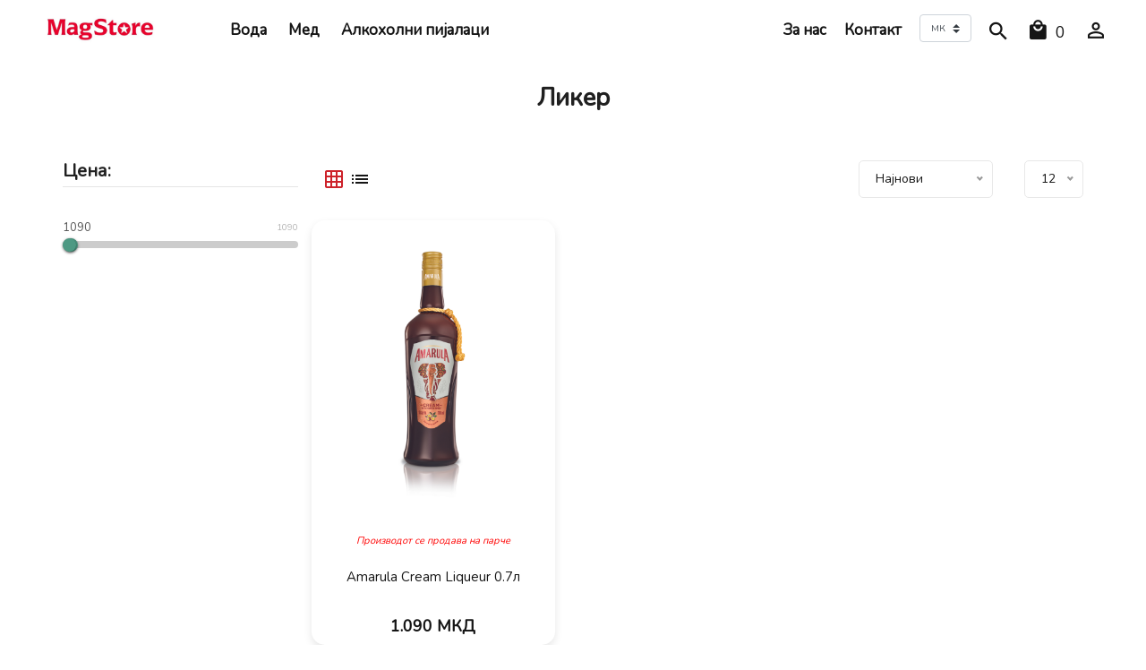

--- FILE ---
content_type: text/html; charset=UTF-8
request_url: https://magstore.mk/c/21/index.html
body_size: 13464
content:
<!doctype html>
<html lang="en-US">

<head>
    <!-- Google Tag Manager -->

    <script>
        (function(w, d, s, l, i) {
            w[l] = w[l] || [];
            w[l].push({
                'gtm.start':

                    new Date().getTime(),
                event: 'gtm.js'
            });
            var f = d.getElementsByTagName(s)[0],

                j = d.createElement(s),
                dl = l != 'dataLayer' ? '&l=' + l : '';
            j.async = true;
            j.src =

                'https://www.googletagmanager.com/gtm.js?id=' + i + dl;
            f.parentNode.insertBefore(j, f);

        })(window, document, 'script', 'dataLayer', 'GTM-N9BKGBP');
    </script>

    <!-- End Google Tag Manager -->

    <meta charset="utf-8">
<title>Ликер :: Magstore</title>

<meta name="viewport" content="width=device-width, initial-scale=1.0, maximum-scale=1.0, user-scalable=no">
<meta http-equiv="X-UA-Compatible" content="IE=edge,chrome=1">


<meta content="" name="description">

<meta content="/" name="locale">

<meta content="dobra_voda" name="keywords">

<link rel="apple-touch-icon" sizes="180x180" href="/favicons/dobra_voda/apple-touch-icon.png">
<link rel="icon" type="image/png" href="/favicons/dobra_voda/favicon-32x32.png" sizes="32x32">
<link rel="icon" type="image/png" href="/favicons/dobra_voda/favicon-16x16.png" sizes="16x16">
<link rel="mask-icon" href="/favicons/dobra_voda/safari-pinned-tab.svg" color="#5bbad5">
<link rel="shortcut icon" href="/favicons/dobra_voda/favicon.ico">
<meta name="msapplication-config" content="/favicons/dobra_voda/browserconfig.xml">
<meta name="theme-color" content="#ffffff">


<meta property="og:title" content="Ликер">
<meta property="og:description" content="">
  
<meta property="og:type" content="website">
<meta property="og:image" content="Ликер">
<meta property="og:url" content="https://magstore.mk/c/21/index.html">
<meta name="csrf-token" content="c7V8p7SycKCzq7rE4XLI0NZt2SARoT9ge7Lk0VpC">
<meta property="fb:app_id" content="302184056577324" />
    <link rel="apple-touch-icon" sizes="180x180" href="/favicons/dobra_voda/apple-touch-icon.png">
<link rel="icon" type="image/png" href="/favicons/dobra_voda/favicon-32x32.png" sizes="32x32">
<link rel="icon" type="image/png" href="/favicons/dobra_voda/favicon-16x16.png" sizes="16x16">
<link rel="mask-icon" href="/favicons/dobra_voda/safari-pinned-tab.svg" color="#5bbad5">
<link rel="shortcut icon" href="/favicons/dobra_voda/favicon.ico">
<meta name="msapplication-config" content="/favicons/dobra_voda/browserconfig.xml">
<meta name="theme-color" content="#ffffff">

    <meta name="viewport" content="width=device-width, initial-scale=1, maximum-scale=1, user-scalable=0" />
    <!-- Bootstrap CSS -->
    <link rel="stylesheet" href="//assets-easyshop.generadevelopment.com/dobra_voda/css/vendor/bootstrap.min.css">
    <!-- Material Design Iconic Font -->
    <link rel="stylesheet" href="//assets-easyshop.generadevelopment.com/dobra_voda/css/vendor/material-design-iconic-font.css">
    <!-- Simple Line Icons -->
    <link rel="stylesheet" href="//assets-easyshop.generadevelopment.com/dobra_voda/css/vendor/simple-line-icons.css">
    <!-- Local Font -->
    <link href="https://fonts.googleapis.com/css2?family=Roboto&display=swap" rel="stylesheet">
    <link href="https://fonts.googleapis.com/css2?family=Roboto+Condensed&display=swap" rel="stylesheet">
    <link href="https://fonts.googleapis.com/css2?family=Nunito&display=swap" rel="stylesheet">
    <link href="https://fonts.googleapis.com/css2?family=Pacifico&display=swap" rel="stylesheet">
    <link href="https://fonts.googleapis.com/css2?family=Nunito&display=swap" rel="stylesheet">
    <link rel="stylesheet" href="//assets-easyshop.generadevelopment.com/dobra_voda/css/vendor/font.css">
    <!-- Animation -->
    <link rel="stylesheet" href="//assets-easyshop.generadevelopment.com/dobra_voda/css/plugins/animate.css">
    <!-- jQuery Ui -->
    <link rel="stylesheet" href="//assets-easyshop.generadevelopment.com/dobra_voda/css/plugins/jquery-ui.min.css">
    <!-- Nice Select -->
    <link rel="stylesheet" href="//assets-easyshop.generadevelopment.com/dobra_voda/css/plugins/nice-select.css">

    <link rel="stylesheet" href="//assets-easyshop.generadevelopment.com/dobra_voda/css/style.css?v=16">
    <link rel="stylesheet" href="https://stackpath.bootstrapcdn.com/font-awesome/4.7.0/css/font-awesome.min.css">
    <style>
        .toast-success {
            background-color: #2f96b4 !important;
        }
    </style>
    <link rel="stylesheet" href="/assets/global/css/toastr.min.css">
<style>
    /****** Range Slider ******/
    .irs {
        position: relative;
        display: block;
        height: 40px;
    }
    .irs-line {
        position: relative;
        display: block;
        overflow: hidden;
        height: 8px;
        top: 25px;
        background: #ccc;
        -webkit-border-radius: 5px;
        border-radius: 5px;
    }
    .irs-line-left,
    .irs-line-mid,
    .irs-line-right {
        position: absolute;
        display: block;
        top: 0;
        height: 8px;
    }
    .irs-line-left {
        left: 0;
        width: 10%;
    }
    .irs-line-mid {
        left: 10%;
        width: 10%;
    }
    .irs-line-right {
        right: 0;
        width: 10%;
    }
    .irs-diapason {
        position: absolute;
        display: block;
        left: 0;
        width: 100%;
        height: 8px;
        top: 25px;
        background: #727272;
    }
    .irs-slider {
        position: absolute;
        display: block;
        left: 0;
        width: 15px;
        height: 15px;
        -webkit-border-radius: 50%;
        border-radius: 50%;
        top: 22px;
        background: #486d97;
        -webkit-box-shadow: 0 1px 3px rgba(0,0,0,0.5);
        box-shadow: 0 1px 3px rgba(0,0,0,0.5);
        cursor: pointer;
    }
    .irs-slider.single {
        left: 10px;
    }
    .irs-slider.single:before {
        content: '';
        position: absolute;
        display: block;
        top: -30%;
        left: -30%;
        width: 160%;
        height: 160%;
    }
    .irs-slider.from {
        left: 100px;
    }
    .irs-slider.from:before {
        content: '';
        position: absolute;
        display: block;
        top: -30%;
        left: 0;
        width: 200%;
        height: 170%;
    }
    .irs-slider.to {
        left: 300px;
    }
    .irs-slider.to:before {
        content: '';
        position: absolute;
        display: block;
        top: -30%;
        right: 0;
        width: 200%;
        height: 170%;
    }
    .irs-slider.last {
        z-index: 2;
    }
    .irs-min,
    .irs-max {
        position: absolute;
        display: block;
        cursor: default;
        color: #b3b3b3;
        font-size: 10px;
        line-height: 1.333;
        top: 4px;
    }
    .irs-min {
        left: 0;
    }
    .irs-max {
        right: 0;
    }
    .irs-from,
    .irs-to,
    .irs-single {
        position: absolute;
        display: block;
        top: 2px;
        left: 0;
        cursor: default;
        white-space: nowrap;
        color: #595959;
        font-size: 13px;
        line-height: 1.333;
    }
    .irs-grid {
        position: absolute;
        display: none;
        bottom: 0;
        left: 0;
        width: 100%;
        height: 20px;
    }
    .irs-with-grid {
        height: 60px;
    }
    .irs-with-grid .irs-grid {
        display: block;
    }
    .irs-grid-pol {
        position: absolute;
        top: 0;
        left: 0;
        width: 1px;
        height: 8px;
        background: #b3b3b3;
    }
    .irs-grid-pol.small {
        height: 4px;
    }
    .irs-grid-text {
        position: absolute;
        bottom: 0;
        left: 0;
        width: 100px;
        white-space: nowrap;
        text-align: center;
        font-size: 9px;
        line-height: 9px;
        color: #808080;
    }
    .irs-disable-mask {
        position: absolute;
        display: block;
        top: 0;
        left: 0;
        width: 100%;
        height: 100%;
        cursor: default;
        background: #000;
        z-index: 2;
    }
    .irs-disabled {
        opacity: 0.4;
        -ms-filter: "progid:DXImageTransform.Microsoft.Alpha(Opacity=40)";
        filter: alpha(opacity=40);
    }
    .category-sidebar-white .irs-from,
    .category-sidebar-white .irs-to,
    .category-sidebar-white .irs-single {
        color: #595959;
    }
    .category-sidebar-white .irs-min,
    .category-sidebar-white .irs-max {
        color: #8b8b8b;
    }
    /****** End of Range Slider ******/
</style>
        
    <script>
    !function(f,b,e,v,n,t,s){if(f.fbq)return;n=f.fbq=function(){n.callMethod?
            n.callMethod.apply(n,arguments):n.queue.push(arguments)};if(!f._fbq)f._fbq=n;
        n.push=n;n.loaded=!0;n.version='2.0';n.queue=[];t=b.createElement(e);t.async=!0;
        t.src=v;s=b.getElementsByTagName(e)[0];s.parentNode.insertBefore(t,s)}(window,
            document,'script','https://connect.facebook.net/en_US/fbevents.js');
        fbq('track', 'PageView');
</script>
<noscript>
    </noscript>
<!-- DO NOT MODIFY -->
    <link rel="stylesheet" href="/assets/global/css/toastr.min.css">
<style>
    /****** Range Slider ******/
    .irs {
        position: relative;
        display: block;
        height: 40px;
    }
    .irs-line {
        position: relative;
        display: block;
        overflow: hidden;
        height: 8px;
        top: 25px;
        background: #ccc;
        -webkit-border-radius: 5px;
        border-radius: 5px;
    }
    .irs-line-left,
    .irs-line-mid,
    .irs-line-right {
        position: absolute;
        display: block;
        top: 0;
        height: 8px;
    }
    .irs-line-left {
        left: 0;
        width: 10%;
    }
    .irs-line-mid {
        left: 10%;
        width: 10%;
    }
    .irs-line-right {
        right: 0;
        width: 10%;
    }
    .irs-diapason {
        position: absolute;
        display: block;
        left: 0;
        width: 100%;
        height: 8px;
        top: 25px;
        background: #727272;
    }
    .irs-slider {
        position: absolute;
        display: block;
        left: 0;
        width: 15px;
        height: 15px;
        -webkit-border-radius: 50%;
        border-radius: 50%;
        top: 22px;
        background: #486d97;
        -webkit-box-shadow: 0 1px 3px rgba(0,0,0,0.5);
        box-shadow: 0 1px 3px rgba(0,0,0,0.5);
        cursor: pointer;
    }
    .irs-slider.single {
        left: 10px;
    }
    .irs-slider.single:before {
        content: '';
        position: absolute;
        display: block;
        top: -30%;
        left: -30%;
        width: 160%;
        height: 160%;
    }
    .irs-slider.from {
        left: 100px;
    }
    .irs-slider.from:before {
        content: '';
        position: absolute;
        display: block;
        top: -30%;
        left: 0;
        width: 200%;
        height: 170%;
    }
    .irs-slider.to {
        left: 300px;
    }
    .irs-slider.to:before {
        content: '';
        position: absolute;
        display: block;
        top: -30%;
        right: 0;
        width: 200%;
        height: 170%;
    }
    .irs-slider.last {
        z-index: 2;
    }
    .irs-min,
    .irs-max {
        position: absolute;
        display: block;
        cursor: default;
        color: #b3b3b3;
        font-size: 10px;
        line-height: 1.333;
        top: 4px;
    }
    .irs-min {
        left: 0;
    }
    .irs-max {
        right: 0;
    }
    .irs-from,
    .irs-to,
    .irs-single {
        position: absolute;
        display: block;
        top: 2px;
        left: 0;
        cursor: default;
        white-space: nowrap;
        color: #595959;
        font-size: 13px;
        line-height: 1.333;
    }
    .irs-grid {
        position: absolute;
        display: none;
        bottom: 0;
        left: 0;
        width: 100%;
        height: 20px;
    }
    .irs-with-grid {
        height: 60px;
    }
    .irs-with-grid .irs-grid {
        display: block;
    }
    .irs-grid-pol {
        position: absolute;
        top: 0;
        left: 0;
        width: 1px;
        height: 8px;
        background: #b3b3b3;
    }
    .irs-grid-pol.small {
        height: 4px;
    }
    .irs-grid-text {
        position: absolute;
        bottom: 0;
        left: 0;
        width: 100px;
        white-space: nowrap;
        text-align: center;
        font-size: 9px;
        line-height: 9px;
        color: #808080;
    }
    .irs-disable-mask {
        position: absolute;
        display: block;
        top: 0;
        left: 0;
        width: 100%;
        height: 100%;
        cursor: default;
        background: #000;
        z-index: 2;
    }
    .irs-disabled {
        opacity: 0.4;
        -ms-filter: "progid:DXImageTransform.Microsoft.Alpha(Opacity=40)";
        filter: alpha(opacity=40);
    }
    .category-sidebar-white .irs-from,
    .category-sidebar-white .irs-to,
    .category-sidebar-white .irs-single {
        color: #595959;
    }
    .category-sidebar-white .irs-min,
    .category-sidebar-white .irs-max {
        color: #8b8b8b;
    }
    /****** End of Range Slider ******/
</style></head>


<body class="template-color-2 font-family-01">
    <!-- Google Tag Manager (noscript) -->

    <noscript><iframe src="https://www.googletagmanager.com/ns.html?id=GTM-N9BKGBP" height="0" width="0" style="display:none;visibility:hidden"></iframe></noscript>

        <!-- End Google Tag Manager (noscript) -->
    <style>
    .flag-icon {
        display: inline-block;
        height: 20px;
        width: 30px;
    }
</style>
<header class="main-header_area">

    <div class="main-header">
        <div class="header-search-overlay hidden" style="opacity: 1;">
            <div class="container">
                <div class="header-search-overlay-wrap">
                    <form class="searchform" method="get" action="https://magstore.mk/search">
                        <input type="search" class="searchinput" name="search" value="" placeholder="Пребарај...">
                        <input type="submit" class="searchsubmit hidden" value="Пребарај">
                    </form>
                    <button type="button" class="close">
                        <span id="search_close" aria-hidden="true" class="fa fa-times"></span>
                        <span class="sr-only">Затвори</span>
                    </button>
                </div>
            </div>
        </div>
        <div class="container width_nav">
            <div class="row">
                <div class="col-lg-12">
                    <div class="main-header_nav position-relative">
                        <div class="header-logo_area">
                            <a href="/">
                                <img src="//assets-easyshop.generadevelopment.com/dobra_voda/images/logo.jpg" alt="Header Logo">
                            </a>
                        </div>
                        <div class="main-menu_area d-none d-lg-block">
                            <nav class="main-nav d-flex justify-content-center">
                                <ul>
                                                                                                                        <li>
                                                <a href="https://magstore.mk/c/13/voda">
                                                                                                            Вода
                                                                                                    </a>
                                                                                                <ul class="quicky-dropdown dropdown_menu">
                                                                                                        <li>
                                                        <a href="https://magstore.mk/c/8/izvorska-voda">
                                                                                                                            Изворска вода
                                                                                                                    </a>
                                                    </li>
                                                                                                        <li>
                                                        <a href="https://magstore.mk/c/9/prirodna-mineralna-voda">
                                                                                                                            Природна минерална вода
                                                                                                                    </a>
                                                    </li>
                                                                                                        <li>
                                                        <a href="https://magstore.mk/c/10/gazirana-funkcionalna-voda">
                                                                                                                             Газирана функционална вода
                                                                                                                    </a>
                                                    </li>
                                                                                                        <li>
                                                        <a href="https://magstore.mk/c/16/negazirana-funkcionalna-voda">
                                                                                                                            Негазирана функционална вода
                                                                                                                    </a>
                                                    </li>
                                                                                                    </ul>
                                                                                            </li>
                                                                                                                                                                <li>
                                                <a href="https://magstore.mk/c/15/med">
                                                                                                            Мед
                                                                                                    </a>
                                                                                            </li>
                                                                                                                                                                <li>
                                                <a href="https://magstore.mk/c/17/alkoholni-pijalaci">
                                                                                                            Алкохолни пијалaци
                                                                                                    </a>
                                                                                                <ul class="quicky-dropdown dropdown_menu">
                                                                                                        <li>
                                                        <a href="https://magstore.mk/c/14/pivo">
                                                                                                                            Пиво
                                                                                                                    </a>
                                                    </li>
                                                                                                        <li>
                                                        <a href="https://magstore.mk/c/23/vino">
                                                                                                                            Вино
                                                                                                                    </a>
                                                    </li>
                                                                                                        <li>
                                                        <a href="https://magstore.mk/c/18/viski">
                                                                                                                            Виски
                                                                                                                    </a>
                                                    </li>
                                                                                                        <li>
                                                        <a href="https://magstore.mk/c/19/votka">
                                                                                                                            Вотка
                                                                                                                    </a>
                                                    </li>
                                                                                                        <li>
                                                        <a href="https://magstore.mk/c/21/liker">
                                                                                                                            Ликер
                                                                                                                    </a>
                                                    </li>
                                                                                                        <li>
                                                        <a href="https://magstore.mk/c/24/rakija">
                                                                                                                            Ракија
                                                                                                                    </a>
                                                    </li>
                                                                                                    </ul>
                                                                                            </li>
                                                                                                                <li class="float_right mt-3">
                                        <select class="custom-select custom-select-sm" onchange="location = this.value;">
                                            <option value="/"  selected >МК</option>
                                            <option value="/al/" >AL</option>
                                        </select>
                                    </li>
                                    <li class="float_right"><a href="/kontakt">Контакт</a></li>
                                    <li class="float_right"><a href="/za-nas">За нас</a></li>
                                </ul>
                            </nav>
                        </div>
                        <div class="header-right_area">
                            <ul class="align_center">
                                <li class="d-sm-none">
                                    <select class="custom-select custom-select-sm" onchange="location = this.value;">
                                        <option value="/"  selected >МК</option>
                                        <option value="/al/" >AL</option>
                                    </select>
                                </li>
                                <li>
                                    <a class="searchBar search-btn">
                                        <i class="zmdi zmdi-search"></i>
                                    </a>
                                </li>
                                <li class="minicart-wrap">
                                                                        <a href="/cart" class="minicart-btn">
                                        <div class="minicart-count_area">
                                            <i class="zmdi zmdi-mall"></i>
                                            <p class="total-price" data-amount-value>0</p>
                                        </div>
                                    </a>
                                    <div class="minicart" id="shoppingCart">
                                        <div class="minicart-header text_align_center no-items show">Вашата кошничка е празна</div>

<div class="pt-30 minicart-footer">
    <div class="minicart-actions clearfix">
        <a class="button" href="https://magstore.mk/cart">
            <span class="text">Види кошничка</span>
        </a>
    </div>
</div>                                        <p class="zabeleski text-center">Потребна е минимална нарачка од 600 ден. <br>За нарачкa над 1.200 ден. доставата е бесплатна.</p>

                                    </div>
                                </li>
                                <li class="mobile-menu_wrap d-inline-block d-lg-none">
                                    <a href="#mobileMenu" class="mobile-menu_btn toolbar-btn color--white">
                                        <i class="zmdi zmdi-menu"></i>
                                    </a>
                                </li>
                                <li class="dropdown-holder user-setting_wrap">
                                                                        <a href="javascript:void(0)"><i class="zmdi zmdi-account-o"></i></a>
                                                                        <ul class="quicky-dropdown dropdown_login">
                                                                                    <li class="position-relative"><a
                                                    href="/login">Најава</a>
                                            </li>
                                                                                            <li class="position-relative"><a
                                                        href="/register4">Регистрација</a>
                                                </li>
                                                                                                                        </ul>
                                </li>
                            </ul>
                        </div>
                    </div>
                </div>
            </div>
        </div>
    </div>
    <div class="mobile-menu_wrapper" id="mobileMenu">
        <div class="offcanvas-menu-inner">
            <div class="container">
                <a href="/#" class="btn-close white-close_btn"><i class="zmdi zmdi-close"></i></a>
                <div class="offcanvas-inner_logo">
                    <a href="index.html">
                        <img src="//assets-easyshop.generadevelopment.com/dobra_voda/images/logo1.png" alt="Header Logo">
                    </a>
                </div>
                <nav class="offcanvas-navigation">
                    <ul class="mobile-menu">
                                                                        <li class="menu-item-has-children"><a href="https://magstore.mk/c/13/voda"><span class="mm-text">Вода</span></a>
                            <ul class="sub-menu">
                                                                <li>
                                    <a href="https://magstore.mk/c/8/izvorska-voda">
                                        <span class="mm-text">Изворска вода</span>
                                    </a>
                                </li>
                                                                <li>
                                    <a href="https://magstore.mk/c/9/prirodna-mineralna-voda">
                                        <span class="mm-text">Природна минерална вода</span>
                                    </a>
                                </li>
                                                                <li>
                                    <a href="https://magstore.mk/c/10/gazirana-funkcionalna-voda">
                                        <span class="mm-text"> Газирана функционална вода</span>
                                    </a>
                                </li>
                                                                <li>
                                    <a href="https://magstore.mk/c/16/negazirana-funkcionalna-voda">
                                        <span class="mm-text">Негазирана функционална вода</span>
                                    </a>
                                </li>
                                                            </ul>
                        </li>
                                                                        
                        <li><a href="https://magstore.mk/c/15/med"><span class="mm-text">Мед</span></a></li>

                                                                                                <li class="menu-item-has-children"><a href="https://magstore.mk/c/17/alkoholni-pijalaci"><span class="mm-text">Алкохолни пијалaци</span></a>
                            <ul class="sub-menu">
                                                                <li>
                                    <a href="https://magstore.mk/c/14/pivo">
                                        <span class="mm-text">Пиво</span>
                                    </a>
                                </li>
                                                                <li>
                                    <a href="https://magstore.mk/c/23/vino">
                                        <span class="mm-text">Вино</span>
                                    </a>
                                </li>
                                                                <li>
                                    <a href="https://magstore.mk/c/18/viski">
                                        <span class="mm-text">Виски</span>
                                    </a>
                                </li>
                                                                <li>
                                    <a href="https://magstore.mk/c/19/votka">
                                        <span class="mm-text">Вотка</span>
                                    </a>
                                </li>
                                                                <li>
                                    <a href="https://magstore.mk/c/21/liker">
                                        <span class="mm-text">Ликер</span>
                                    </a>
                                </li>
                                                                <li>
                                    <a href="https://magstore.mk/c/24/rakija">
                                        <span class="mm-text">Ракија</span>
                                    </a>
                                </li>
                                                            </ul>
                        </li>
                                                                        <li><a href="/za-nas">За нас</a></li>
                        <li><a href="/kontakt">Контакт</a></li>
                    </ul>
                </nav>
                <nav class="offcanvas-navigation user-setting_area">
                    <ul class="mobile-menu">
                                                <li class="position-relative"><a href="/login">Најава</a>
                        </li>
                        <li class="position-relative"><a href="/register">Регистрација</a>
                        </li>
                                            </ul>
                </nav>
            </div>
        </div>
    </div>
    <div class="global-overlay"></div>
</header>
    <div class="main-wrapper">
        
<div class="quicky-content_wrapper pt-30 pb-100">
    <div class="container">
        <div class="row">
            <div class="col-lg-12 mb-50 text_align_center">
                <h3>Ликер </h3>
            </div>
            <div class="col-lg-3">
                <div class="quicky-sidebar-catagories_area">
                    <div class="quicky-sidebar_categories">
                        <div class="quicky-categories_title first-child">
                            <h5>Цена:</h5>
                        </div>
                        <div class="price-filter">
                            <div data-price-slider="" id="slider-range"></div>
                        </div>
                    </div>
                    <div class="quicky-sidebar-catagories_area">

    <div class="quicky-sidebar_categories category-module">
            </div>
    <!-- <div class="quicky-sidebar_categories quicky-banner_area sidebar-banner_area">
                            <div class="banner-item img-hover_effect">
                                <div class="banner-img">
                                    <a href="javascript:void(0)">
                                        <img class="img-full" src="assets/images/banner/3-1.jpg" alt="none">
                                    </a>
                                </div>
                            </div>
                        </div> -->
</div>                </div>
            </div>
            <div class="col-lg-9">
                <div class="shop-toolbar">
                    <div class="product-view-mode">
                        <a class="active grid-3" data-target="gridview-3" data-toggle="tooltip" data-placement="top" title="Grid View"><i class="zmdi zmdi-grid"></i></a>
                        <a class="list" data-target="listview" data-toggle="tooltip" data-placement="top" title="List View"><i class="zmdi zmdi-view-list-alt"></i></a>
                    </div>
                    <div class="product-item-selection_area">
                        <div class="product-short">
                            <form class="shop-ordering inline   ">
                                <div class="shop-ordering-select">
                                    <div class="form-flat-select">
                                        <select data-sort id="sort_by_select" class="nice-select width_150 mr-35 ps-select" title="Подреди по">
                                            <option value="order-ASC" >
                                                Препорачани
                                            </option>
                                            <option value="price-ASC" >
                                                Цена - растечка
                                            </option>
                                            <option value="price-DESC" >
                                                Цена - опаѓачка
                                            </option>
                                            <option value="created_at" selected=&quot;selected&quot;>
                                                Најнови
                                            </option>
                                        </select>
                                    </div>
                                </div>
                                <div class="shop-ordering-select">
                                    <div class="form-flat-select">
                                        <select data-per-page name="results_limit" id="result_limit" class="nice-select ps-select" title="Прикажи">
                                            <option value="12" selected=&quot;selected&quot;>
                                                12
                                            </option>
                                            <option value="36" >
                                                36
                                            </option>
                                            <option value="99" >
                                                99
                                            </option>
                                        </select>
                                    </div>
                                </div>
                            </form>
                        </div>
                    </div>
                </div>


                <div class="shop-product-wrap grid gridview-3 row">
                    <div class="w-100" data-products-list="">
                        <div class="shop-product-wrap grid gridview-3 row">
        <div class="col-4">
                <div class="product-item">
            <div class="single-product">
                <div class="product-img">
                    <a href="/p/87/amarula-cream-liqueur-07l">
                        <img src="/uploads/products/87/md_65017e96de7cf.png" alt=""></a>
                                        <div class="add-actions hover-right_side">
                        <ul>
                                                        <li class="quick-view-btn" data-toggle="modal" data-product="{&quot;id&quot;:87,&quot;title&quot;:&quot;Amarula Cream Liqueur 0.7\u043b&quot;,&quot;url&quot;:&quot;amarula-cream-liqueur-07l&quot;,&quot;image&quot;:&quot;65017e96de7cf.png&quot;,&quot;type&quot;:&quot;product&quot;,&quot;unit_code&quot;:&quot;450&quot;,&quot;sku&quot;:null,&quot;short_description&quot;:&quot;Amarula Cream Liqueur 0.7\u043b&quot;,&quot;description&quot;:&quot;&lt;p&gt;\u0414\u0440\u0432\u0458\u0430\u0442\u0430 \u043d\u0430 \u0430\u0444\u0440\u0438\u043a\u0430\u043d\u0441\u043a\u043e\u0442\u043e \u043e\u0432\u043e\u0448\u0458\u0435 \u043c\u0430\u0440\u0443\u043b\u0430 \u0440\u0430\u0441\u0442\u0430\u0442 \u0434\u0438\u0432\u0438 \u0438 \u0441\u043b\u043e\u0431\u043e\u0434\u043d\u0438 \u043d\u0438\u0437 \u0441\u043e\u043d\u0447\u0435\u0432\u0438\u0442\u0435 \u0440\u0430\u043c\u043d\u0438\u043d\u0438 \u043d\u0430 \u0410\u0444\u0440\u0438\u043a\u0430. \u0421\u0430\u043c\u043e \u0435\u0434\u043d\u0430\u0448 \u0433\u043e\u0434\u0438\u0448\u043d\u043e \u0434\u0430\u0432\u0430\u0430\u0442 \u043f\u043b\u043e\u0434, \u0437\u0430 \u043a\u043e\u0458 \u0430\u0444\u0440\u0438\u043a\u0430\u043d\u0441\u043a\u0438\u0442\u0435 \u0441\u043b\u043e\u043d\u043e\u0432\u0438 \u043f\u0435\u0448\u0430\u0447\u0430\u0442 \u0441\u043e \u043a\u0438\u043b\u043e\u043c\u0435\u0442\u0440\u0438 \u0437\u0430 \u0434\u0430 \u0441\u0435 \u043d\u0430\u0441\u043b\u0430\u0434\u0430\u0442 \u0441\u043e \u0437\u0440\u0435\u043b\u043e\u0442\u043e \u0438 \u0441\u043e\u0447\u043d\u043e \u043e\u0432\u043e\u0448\u0458\u0435. \u0410\u0444\u0440\u0438\u043a\u0430\u043d\u0441\u043a\u0438\u0442\u0435 \u0441\u043e\u0431\u0438\u0440\u0430\u0447\u0438 \u043d\u0430 \u043c\u0430\u0440\u0443\u043b\u0430 \u0438 \u0441\u043b\u043e\u043d\u043e\u0432\u0438\u0442\u0435 \u0442\u043e\u043a\u043c\u0443 \u0442\u0430\u043c\u0443 \u0441\u0435 \u0441\u0440\u0435\u045c\u0430\u0432\u0430\u0430\u0442, \u043d\u0435\u0441\u0435\u0431\u0438\u0447\u043d\u043e \u0434\u0435\u043b\u0435\u0458\u045c\u0438 \u0433\u0438 \u043f\u043b\u043e\u0434\u043e\u0432\u0438\u0442\u0435 \u043f\u043e\u043c\u0435\u0453\u0443 \u0441\u0435\u0431\u0435. \u0420\u0430\u0447\u043d\u043e \u0441\u043e\u0431\u0440\u0430\u043d\u0438\u0442\u0435 \u043f\u043b\u043e\u0434\u043e\u0432\u0438 \u043f\u043e\u0442\u043e\u0430 \u0444\u0435\u0440\u043c\u0435\u043d\u0442\u0438\u0440\u0430\u0430\u0442 \u0438 \u043e\u0434\u043b\u0435\u0436\u0443\u0432\u0430\u0430\u0442 \u0434\u0432\u0435 \u0433\u043e\u0434\u0438\u043d\u0438 \u0432\u043e \u0444\u0440\u0430\u043d\u0446\u0443\u0441\u043a\u0438 \u0434\u0430\u0431\u043e\u0432\u0438 \u0431\u0443\u0440\u0438\u045a\u0430, \u043f\u0440\u0435\u0434 \u0434\u0430 \u0441\u0435 \u043f\u043e\u043c\u0435\u0448\u0430\u0430\u0442 \u0441\u043e \u043f\u0440\u0435\u0444\u0438\u043d\u0435\u0442\u0438\u043e\u0442 \u043a\u0430\u0434\u0438\u0444\u0435\u043d \u043a\u0440\u0435\u043c. \u0422\u043e\u043a\u043c\u0443 \u0442\u0430\u043a\u0430 \u043d\u0430\u0441\u0442\u0430\u043d\u0443\u0432\u0430 \u0410\u043c\u0430\u0440\u0443\u043b\u0430 \u2013 \u0435\u0434\u0435\u043d \u043e\u0434 \u043d\u0430\u0458\u043e\u043c\u0438\u043b\u0435\u043d\u0438\u0442\u0435 \u043b\u0438\u043a\u0435\u0440\u0438 \u0432\u043e \u0441\u0432\u0435\u0442\u043e\u0442!&lt;\/p&gt;&lt;p&gt;\u0421\u0435 \u043e\u0434\u043b\u0438\u043a\u0443\u0432\u0430 \u0441\u043e \u043f\u043e\u0441\u0435\u0431\u043d\u0430 \u0446\u0438\u0442\u0440\u0443\u0441\u043d\u0430 \u043d\u043e\u0442\u0430 \u043d\u0430 \u043f\u043e\u0440\u0442\u043e\u043a\u0430\u043b \u0432\u043e \u043a\u043e\u043c\u0431\u0438\u043d\u0430\u0446\u0438\u0458\u0430 \u0441\u043e \u0431\u043e\u0433\u0430\u0442 \u0432\u043a\u0443\u0441 \u043d\u0430 \u0432\u0430\u043d\u0438\u043b\u0430 \u0438 \u043e\u0440\u0435\u0432.\u00a0&lt;\/p&gt;&quot;,&quot;meta_title&quot;:&quot;Amarula Cream Liqueur 0.7\u043b&quot;,&quot;meta_keywords&quot;:&quot;&quot;,&quot;meta_description&quot;:&quot;&quot;,&quot;new_from&quot;:&quot;2022-10-27 00:00:00&quot;,&quot;new_to&quot;:&quot;2022-11-26 00:00:00&quot;,&quot;active&quot;:1,&quot;total_stock&quot;:1000,&quot;minimum_stock&quot;:0,&quot;warranty_months&quot;:0,&quot;vat&quot;:&quot;18&quot;,&quot;price_retail_1&quot;:&quot;1090.00&quot;,&quot;price_retail_2&quot;:&quot;0.00&quot;,&quot;price_wholesale_1&quot;:&quot;0.00&quot;,&quot;price_wholesale_2&quot;:&quot;0.00&quot;,&quot;price_wholesale_3&quot;:&quot;0.00&quot;,&quot;price_diners_24&quot;:&quot;0.00&quot;,&quot;is_exclusive&quot;:0,&quot;is_best_seller&quot;:0,&quot;is_recommended&quot;:0,&quot;visits&quot;:3912,&quot;price_nlb_24&quot;:0,&quot;manufacturer_id&quot;:null,&quot;has_variations&quot;:0,&quot;discount&quot;:null,&quot;sell_on_web&quot;:1,&quot;show_on_web&quot;:1,&quot;created_at&quot;:&quot;2022-10-27 16:39:26&quot;,&quot;updated_at&quot;:&quot;2026-02-03 05:51:17&quot;,&quot;deleted_at&quot;:null,&quot;zemja_poteklo&quot;:null,&quot;tezina_kg&quot;:null,&quot;volumen_m3&quot;:null,&quot;carinski_tarifen_broj&quot;:null,&quot;price_nabavna&quot;:&quot;1090.00&quot;,&quot;importer_id&quot;:null,&quot;daily_promotion&quot;:null,&quot;unit_id&quot;:null,&quot;discount_type&quot;:null,&quot;discount_value&quot;:null,&quot;google_product_category&quot;:null,&quot;mark_as_new&quot;:0,&quot;best_before&quot;:&quot;1970-01-01&quot;,&quot;parent_product&quot;:null,&quot;final_price_retail_1&quot;:&quot;1090.00&quot;,&quot;physical_buy_only&quot;:0,&quot;package&quot;:1,&quot;purchases&quot;:10,&quot;order&quot;:50,&quot;minimum_stock_alert&quot;:7,&quot;sold_out&quot;:0,&quot;sticker_id&quot;:null,&quot;title_lang2&quot;:&quot;Amarula Cream Liker 0.7l&quot;,&quot;url_lang2&quot;:&quot;amarula-cream-liker-07l&quot;,&quot;meta_description_lang2&quot;:&quot;&quot;,&quot;short_description_lang2&quot;:&quot;Amarula Cream Liker 0.7l&quot;,&quot;description_lang2&quot;:&quot;&lt;p&gt;Pem\u00ebt frutore t\u00eb maruleve afrikane rriten t\u00eb egra dhe t\u00eb lira n\u00ebp\u00ebr fushat me diell t\u00eb Afrik\u00ebs. Ata japin fryte vet\u00ebm nj\u00eb her\u00eb n\u00eb vit, p\u00ebr t\u00eb cilat elefant\u00ebt afrikan\u00eb ecin me kilometra p\u00ebr t\u00eb shijuar frutat e pjekur dhe me l\u00ebng. Mbledh\u00ebsit afrikan\u00eb t\u00eb maruleve dhe elefant\u00ebt takohen pik\u00ebrisht atje, duke ndar\u00eb me vet\u00ebmohim frutat mes tyre. Frutat e mbledhura me dor\u00eb fermentohen dhe kalohen p\u00ebr dy vjet n\u00eb fu\u00e7i lisi francez, p\u00ebrpara se t\u00eb p\u00ebrzihen me kremin e rafinuar kadifeje. Pik\u00ebrisht k\u00ebshtu krijohet Amarula - nj\u00eb nga likeret m\u00eb t\u00eb p\u00eblqyera n\u00eb bot\u00eb!\r\n&lt;\/p&gt;&lt;p&gt;Dallohet nga nj\u00eb not\u00eb e ve\u00e7ant\u00eb agrume e portokallit e kombinuar me nj\u00eb shije t\u00eb pasur vanilje dhe arre.&lt;\/p&gt;&lt;p&gt;\r\n&lt;\/p&gt;&quot;,&quot;meta_title_lang2&quot;:&quot;&quot;,&quot;points&quot;:0,&quot;instruction_document&quot;:null,&quot;price&quot;:1090,&quot;categories&quot;:[{&quot;id&quot;:21,&quot;parent&quot;:17,&quot;title&quot;:&quot;\u041b\u0438\u043a\u0435\u0440&quot;,&quot;url&quot;:&quot;liker&quot;,&quot;description&quot;:&quot;     &quot;,&quot;order&quot;:4,&quot;type&quot;:&quot;list_product&quot;,&quot;active&quot;:1,&quot;image&quot;:&quot;66d05ac7abb19.jpg&quot;,&quot;meta_title&quot;:&quot;\u041b\u0438\u043a\u0435\u0440&quot;,&quot;meta_keywords&quot;:&quot;&quot;,&quot;meta_description&quot;:&quot;&quot;,&quot;created_at&quot;:&quot;2022-10-27 16:24:07&quot;,&quot;updated_at&quot;:&quot;2024-08-29 15:25:59&quot;,&quot;main_category&quot;:1,&quot;unit_id&quot;:null,&quot;sticker_id&quot;:null,&quot;title_lang2&quot;:&quot;Liker&quot;,&quot;url_lang2&quot;:&quot;liker&quot;,&quot;description_lang2&quot;:&quot;     &quot;,&quot;meta_description_lang2&quot;:&quot;&quot;,&quot;meta_title_lang2&quot;:&quot;&quot;,&quot;pivot&quot;:{&quot;product_id&quot;:87,&quot;category_id&quot;:21}}]}" data-newprice="1.090 МКД" data-image="/uploads/products/87/md_65017e96de7cf.png" data-title="Amarula Cream Liqueur 0.7л" data-target="#exampleModalCenter"><a href="javascript:void(0)" data-toggle="tooltip" data-placement="left" title="Quick View"><i class="icon-magnifier"></i></a>
                            </li>
                                                        <li><a href="#" value="87" data-add-to-cart="" data-toggle="tooltip" data-placement="left" title="Add To cart"><i class="icon-bag"></i></a>
                            </li>
                        </ul>
                    </div>
                </div>
                <div class="product-content">
                    <div class="product-desc_info">
                        <p class="zabeleski">
                            
                                                            Производот се продава на парче

                                                    </p>
                        <h3 class="product-name"><a href="/p/87/amarula-cream-liqueur-07l">Amarula Cream Liqueur 0.7л</a></h3>
                        <div class="price-box">
                                                        <span class="new-price">1.090 МКД</span>
                                                    </div>
                    </div>
                </div>
            </div>
        </div>
        <div class="list-product_item">
            <div class="single-product">
                <div class="product-img">
                    <a href="/p/87/amarula-cream-liqueur-07l">
                        <img                         src="/uploads/products/87/md_65017e96de7cf.png"
                                                alt="">
                    </a>
                </div>
                <div class="quicky-product-content">
                    <div class="product-desc_info">
                        <h6 class="product-name"><a href="single-product.html">Amarula Cream Liqueur 0.7л</a>
                        </h6>
                        <div class="price-box">
                                                        <span class="new-price">1.090 МКД</span>
                                                    </div>
                        <div class="product-short_desc">
                            <p>Дрвјата на африканското овошје марула растат диви и слободни низ сончевите рамнини на Африка. Само еднаш годишно даваат плод, за кој африканските слонови пешачат со километри за да се насладат со зрелото и сочно овошје. Африканските собирачи на марула и слоновите токму таму се среќаваат, несебично делејќи ги плодовите помеѓу себе. Рачно собраните плодови потоа ферментираат и одлежуваат две години во француски дабови буриња, пред да се помешаат со префинетиот кадифен крем. Токму така настанува Амарула – еден од најомилените ликери во светот!</p><p>Се одликува со посебна цитрусна нота на портокал во комбинација со богат вкус на ванила и орев. </p>
                        </div>
                    </div>
                    <div class="add-actions">
                        <ul>
                                                        <li class="quick-view-btn" data-toggle="modal" data-product="{&quot;id&quot;:87,&quot;title&quot;:&quot;Amarula Cream Liqueur 0.7\u043b&quot;,&quot;url&quot;:&quot;amarula-cream-liqueur-07l&quot;,&quot;image&quot;:&quot;65017e96de7cf.png&quot;,&quot;type&quot;:&quot;product&quot;,&quot;unit_code&quot;:&quot;450&quot;,&quot;sku&quot;:null,&quot;short_description&quot;:&quot;Amarula Cream Liqueur 0.7\u043b&quot;,&quot;description&quot;:&quot;&lt;p&gt;\u0414\u0440\u0432\u0458\u0430\u0442\u0430 \u043d\u0430 \u0430\u0444\u0440\u0438\u043a\u0430\u043d\u0441\u043a\u043e\u0442\u043e \u043e\u0432\u043e\u0448\u0458\u0435 \u043c\u0430\u0440\u0443\u043b\u0430 \u0440\u0430\u0441\u0442\u0430\u0442 \u0434\u0438\u0432\u0438 \u0438 \u0441\u043b\u043e\u0431\u043e\u0434\u043d\u0438 \u043d\u0438\u0437 \u0441\u043e\u043d\u0447\u0435\u0432\u0438\u0442\u0435 \u0440\u0430\u043c\u043d\u0438\u043d\u0438 \u043d\u0430 \u0410\u0444\u0440\u0438\u043a\u0430. \u0421\u0430\u043c\u043e \u0435\u0434\u043d\u0430\u0448 \u0433\u043e\u0434\u0438\u0448\u043d\u043e \u0434\u0430\u0432\u0430\u0430\u0442 \u043f\u043b\u043e\u0434, \u0437\u0430 \u043a\u043e\u0458 \u0430\u0444\u0440\u0438\u043a\u0430\u043d\u0441\u043a\u0438\u0442\u0435 \u0441\u043b\u043e\u043d\u043e\u0432\u0438 \u043f\u0435\u0448\u0430\u0447\u0430\u0442 \u0441\u043e \u043a\u0438\u043b\u043e\u043c\u0435\u0442\u0440\u0438 \u0437\u0430 \u0434\u0430 \u0441\u0435 \u043d\u0430\u0441\u043b\u0430\u0434\u0430\u0442 \u0441\u043e \u0437\u0440\u0435\u043b\u043e\u0442\u043e \u0438 \u0441\u043e\u0447\u043d\u043e \u043e\u0432\u043e\u0448\u0458\u0435. \u0410\u0444\u0440\u0438\u043a\u0430\u043d\u0441\u043a\u0438\u0442\u0435 \u0441\u043e\u0431\u0438\u0440\u0430\u0447\u0438 \u043d\u0430 \u043c\u0430\u0440\u0443\u043b\u0430 \u0438 \u0441\u043b\u043e\u043d\u043e\u0432\u0438\u0442\u0435 \u0442\u043e\u043a\u043c\u0443 \u0442\u0430\u043c\u0443 \u0441\u0435 \u0441\u0440\u0435\u045c\u0430\u0432\u0430\u0430\u0442, \u043d\u0435\u0441\u0435\u0431\u0438\u0447\u043d\u043e \u0434\u0435\u043b\u0435\u0458\u045c\u0438 \u0433\u0438 \u043f\u043b\u043e\u0434\u043e\u0432\u0438\u0442\u0435 \u043f\u043e\u043c\u0435\u0453\u0443 \u0441\u0435\u0431\u0435. \u0420\u0430\u0447\u043d\u043e \u0441\u043e\u0431\u0440\u0430\u043d\u0438\u0442\u0435 \u043f\u043b\u043e\u0434\u043e\u0432\u0438 \u043f\u043e\u0442\u043e\u0430 \u0444\u0435\u0440\u043c\u0435\u043d\u0442\u0438\u0440\u0430\u0430\u0442 \u0438 \u043e\u0434\u043b\u0435\u0436\u0443\u0432\u0430\u0430\u0442 \u0434\u0432\u0435 \u0433\u043e\u0434\u0438\u043d\u0438 \u0432\u043e \u0444\u0440\u0430\u043d\u0446\u0443\u0441\u043a\u0438 \u0434\u0430\u0431\u043e\u0432\u0438 \u0431\u0443\u0440\u0438\u045a\u0430, \u043f\u0440\u0435\u0434 \u0434\u0430 \u0441\u0435 \u043f\u043e\u043c\u0435\u0448\u0430\u0430\u0442 \u0441\u043e \u043f\u0440\u0435\u0444\u0438\u043d\u0435\u0442\u0438\u043e\u0442 \u043a\u0430\u0434\u0438\u0444\u0435\u043d \u043a\u0440\u0435\u043c. \u0422\u043e\u043a\u043c\u0443 \u0442\u0430\u043a\u0430 \u043d\u0430\u0441\u0442\u0430\u043d\u0443\u0432\u0430 \u0410\u043c\u0430\u0440\u0443\u043b\u0430 \u2013 \u0435\u0434\u0435\u043d \u043e\u0434 \u043d\u0430\u0458\u043e\u043c\u0438\u043b\u0435\u043d\u0438\u0442\u0435 \u043b\u0438\u043a\u0435\u0440\u0438 \u0432\u043e \u0441\u0432\u0435\u0442\u043e\u0442!&lt;\/p&gt;&lt;p&gt;\u0421\u0435 \u043e\u0434\u043b\u0438\u043a\u0443\u0432\u0430 \u0441\u043e \u043f\u043e\u0441\u0435\u0431\u043d\u0430 \u0446\u0438\u0442\u0440\u0443\u0441\u043d\u0430 \u043d\u043e\u0442\u0430 \u043d\u0430 \u043f\u043e\u0440\u0442\u043e\u043a\u0430\u043b \u0432\u043e \u043a\u043e\u043c\u0431\u0438\u043d\u0430\u0446\u0438\u0458\u0430 \u0441\u043e \u0431\u043e\u0433\u0430\u0442 \u0432\u043a\u0443\u0441 \u043d\u0430 \u0432\u0430\u043d\u0438\u043b\u0430 \u0438 \u043e\u0440\u0435\u0432.\u00a0&lt;\/p&gt;&quot;,&quot;meta_title&quot;:&quot;Amarula Cream Liqueur 0.7\u043b&quot;,&quot;meta_keywords&quot;:&quot;&quot;,&quot;meta_description&quot;:&quot;&quot;,&quot;new_from&quot;:&quot;2022-10-27 00:00:00&quot;,&quot;new_to&quot;:&quot;2022-11-26 00:00:00&quot;,&quot;active&quot;:1,&quot;total_stock&quot;:1000,&quot;minimum_stock&quot;:0,&quot;warranty_months&quot;:0,&quot;vat&quot;:&quot;18&quot;,&quot;price_retail_1&quot;:&quot;1090.00&quot;,&quot;price_retail_2&quot;:&quot;0.00&quot;,&quot;price_wholesale_1&quot;:&quot;0.00&quot;,&quot;price_wholesale_2&quot;:&quot;0.00&quot;,&quot;price_wholesale_3&quot;:&quot;0.00&quot;,&quot;price_diners_24&quot;:&quot;0.00&quot;,&quot;is_exclusive&quot;:0,&quot;is_best_seller&quot;:0,&quot;is_recommended&quot;:0,&quot;visits&quot;:3912,&quot;price_nlb_24&quot;:0,&quot;manufacturer_id&quot;:null,&quot;has_variations&quot;:0,&quot;discount&quot;:null,&quot;sell_on_web&quot;:1,&quot;show_on_web&quot;:1,&quot;created_at&quot;:&quot;2022-10-27 16:39:26&quot;,&quot;updated_at&quot;:&quot;2026-02-03 05:51:17&quot;,&quot;deleted_at&quot;:null,&quot;zemja_poteklo&quot;:null,&quot;tezina_kg&quot;:null,&quot;volumen_m3&quot;:null,&quot;carinski_tarifen_broj&quot;:null,&quot;price_nabavna&quot;:&quot;1090.00&quot;,&quot;importer_id&quot;:null,&quot;daily_promotion&quot;:null,&quot;unit_id&quot;:null,&quot;discount_type&quot;:null,&quot;discount_value&quot;:null,&quot;google_product_category&quot;:null,&quot;mark_as_new&quot;:0,&quot;best_before&quot;:&quot;1970-01-01&quot;,&quot;parent_product&quot;:null,&quot;final_price_retail_1&quot;:&quot;1090.00&quot;,&quot;physical_buy_only&quot;:0,&quot;package&quot;:1,&quot;purchases&quot;:10,&quot;order&quot;:50,&quot;minimum_stock_alert&quot;:7,&quot;sold_out&quot;:0,&quot;sticker_id&quot;:null,&quot;title_lang2&quot;:&quot;Amarula Cream Liker 0.7l&quot;,&quot;url_lang2&quot;:&quot;amarula-cream-liker-07l&quot;,&quot;meta_description_lang2&quot;:&quot;&quot;,&quot;short_description_lang2&quot;:&quot;Amarula Cream Liker 0.7l&quot;,&quot;description_lang2&quot;:&quot;&lt;p&gt;Pem\u00ebt frutore t\u00eb maruleve afrikane rriten t\u00eb egra dhe t\u00eb lira n\u00ebp\u00ebr fushat me diell t\u00eb Afrik\u00ebs. Ata japin fryte vet\u00ebm nj\u00eb her\u00eb n\u00eb vit, p\u00ebr t\u00eb cilat elefant\u00ebt afrikan\u00eb ecin me kilometra p\u00ebr t\u00eb shijuar frutat e pjekur dhe me l\u00ebng. Mbledh\u00ebsit afrikan\u00eb t\u00eb maruleve dhe elefant\u00ebt takohen pik\u00ebrisht atje, duke ndar\u00eb me vet\u00ebmohim frutat mes tyre. Frutat e mbledhura me dor\u00eb fermentohen dhe kalohen p\u00ebr dy vjet n\u00eb fu\u00e7i lisi francez, p\u00ebrpara se t\u00eb p\u00ebrzihen me kremin e rafinuar kadifeje. Pik\u00ebrisht k\u00ebshtu krijohet Amarula - nj\u00eb nga likeret m\u00eb t\u00eb p\u00eblqyera n\u00eb bot\u00eb!\r\n&lt;\/p&gt;&lt;p&gt;Dallohet nga nj\u00eb not\u00eb e ve\u00e7ant\u00eb agrume e portokallit e kombinuar me nj\u00eb shije t\u00eb pasur vanilje dhe arre.&lt;\/p&gt;&lt;p&gt;\r\n&lt;\/p&gt;&quot;,&quot;meta_title_lang2&quot;:&quot;&quot;,&quot;points&quot;:0,&quot;instruction_document&quot;:null,&quot;price&quot;:1090,&quot;categories&quot;:[{&quot;id&quot;:21,&quot;parent&quot;:17,&quot;title&quot;:&quot;\u041b\u0438\u043a\u0435\u0440&quot;,&quot;url&quot;:&quot;liker&quot;,&quot;description&quot;:&quot;     &quot;,&quot;order&quot;:4,&quot;type&quot;:&quot;list_product&quot;,&quot;active&quot;:1,&quot;image&quot;:&quot;66d05ac7abb19.jpg&quot;,&quot;meta_title&quot;:&quot;\u041b\u0438\u043a\u0435\u0440&quot;,&quot;meta_keywords&quot;:&quot;&quot;,&quot;meta_description&quot;:&quot;&quot;,&quot;created_at&quot;:&quot;2022-10-27 16:24:07&quot;,&quot;updated_at&quot;:&quot;2024-08-29 15:25:59&quot;,&quot;main_category&quot;:1,&quot;unit_id&quot;:null,&quot;sticker_id&quot;:null,&quot;title_lang2&quot;:&quot;Liker&quot;,&quot;url_lang2&quot;:&quot;liker&quot;,&quot;description_lang2&quot;:&quot;     &quot;,&quot;meta_description_lang2&quot;:&quot;&quot;,&quot;meta_title_lang2&quot;:&quot;&quot;,&quot;pivot&quot;:{&quot;product_id&quot;:87,&quot;category_id&quot;:21}}]}" data-newprice="1.090 МКД" data-image="/uploads/products/87/md_65017e96de7cf.png" data-title="Amarula Cream Liqueur 0.7л" data-target="#exampleModalCenter"><a href="javascript:void(0)" data-toggle="tooltip" data-placement="left" title="Quick View"><i class="icon-magnifier"></i></a>
                            </li>
                                                        <li><a href="#" value="87" data-add-to-cart=""><i class="icon-bag"></i></a>
                            </li>
                        </ul>
                    </div>
                </div>
            </div>
        </div>
    </div>
    </div>

<div class="row">
    <div class="col-lg-12">
        <div class="quicky-paginatoin-area">
            <ul class="quicky-pagination-box">
                <li style="visibility: hidden;"><a href="javascript://" data-page="0"><i class="fa fa-angle-left"></i></a></li>
                                                <li class="active"><a href="javascript://">1</a></li>
                                                        <li style="visibility: hidden">
                        <a href="javascript://" data-page="2">
                            <i class="ion-chevron-right"></i>
                        </a>
                    </li>
            </ul>
        </div>
    </div>
</div>
<div class="modal fade modal-wrapper" id="exampleModalCenter">
    <div class="modal-dialog modal-dialog-centered" role="document">
        <div class="modal-content">
            <div class="modal-body">
                <button type="button" class="close" data-dismiss="modal" aria-label="Close">
                    <span aria-hidden="true">&times;</span>
                </button>
                <div class="modal-inner-area sp-area row">
                    <div class="col-xl-5 col-lg-6">
                        <div class="sp-img_area">
                            <img id="image_modal" src="" alt="Quicky's Product Image">

                        </div>
                    </div>
                    <div class="col-xl-7 col-lg-6">
                        <div class="sp-content">
                            <div class="sp-essential_stuff">
                                <h4 class="pb-30" id="title_modal"></h4>
                                <div class="price-box pb-60">
                                    <span class="old-price" id="old_price_modal"></span>
                                    <span class="new-price" id="new_price_modal"></span>

                                </div>
                                <h5>Опис::</h5>
                                <div id="description_modal"></div>
                            </div>
                            <div class="quicky-group_btn">
                                <ul>
                                    <li><a href="#" id="modal_button" data-add-to-cart="" class="add-to_cart">Додади во кошничка</a></li>
                                </ul>
                            </div>
                        </div>
                    </div>
                </div>
            </div>
        </div>
    </div>
</div>
<!-- Quicky's Modal Area End Here -->
<!-- Scroll To Top Start -->                    </div>
                </div>
            </div>
        </div>
    </div>
</div>


        <!-- Begin Slider Area Two -->

        <a class="scroll-to-top" href=""><i class="icon-arrow-up"></i></a>
        <!-- Scroll To Top End -->
        <div class="footer-area">
    <div class="footer-top_area bg-buttery-white">
        <div class="container container_footer">
            <div class="row row_footer_hide">
                <div class="col-lg-5 col-md-5 col-12">
                    <div class="footer-widgets_area">
                        <div class="logo-area">
                            <a href="javascript:void(0)">
                                <img src="//assets-easyshop.generadevelopment.com/dobra_voda/images/logo1.png" alt="Quicky's Logo">
                            </a>
                        </div>
                        <p class="text-justify">Мagstore е интернет продавница на Магрони ДОО Скопје, една од водечките компании за производство и дистрибуција на природна минерална вода и изворска вода, освежителни безалкохолни и алкохолни пијалаци.</p>
                        <div class="social-link">
                            <div>
                                <img style="width: 50%; padding-bottom: 10px;" src="//assets-easyshop.generadevelopment.com/dobra_voda/images/cards.png" alt="Quicky's Logo">
                                                                                                <a target="_blank" href="https://ecommerce.mk/badge/companies/magstore-mk/"><img style="width: 30%; padding-bottom: 10px;" src="https://i0.wp.com/ecommerce.mk/wp-content/uploads/badges/22101.png" alt="Verificiran badge"/></a>
                            </div>
                            <ul>
                                <li class="facebook text-center">
                                    Ладна
                                    <a class="pt_5" href="https://www.facebook.com/Ladna.mk" data-toggle="tooltip" target="_blank" title="Facebook">
                                        <i class="icon-social-facebook"></i>
                                    </a>
                                </li>

                                <li class="facebook text-center">
                                    Добра
                                    <a class="pt_5" href="https://www.facebook.com/dobravoda.mk" data-toggle="tooltip" target="_blank" title="Facebook">
                                        <i class="icon-social-facebook"></i>
                                    </a>
                                </li>
                                <li class="facebook text-center">
                                    Ладна
                                    <a class="pt_5" href="https://www.instagram.com/ladna.mk/" data-toggle="tooltip" target="_blank" title="Instagram">
                                        <i class="icon-social-instagram"></i>
                                    </a>
                                </li>
                                <li class="facebook text-center">
                                    Добра
                                    <a class="pt_5" href="https://www.instagram.com/dobravodamk/?hl=en" data-toggle="tooltip" target="_blank" title="Instagram">
                                        <i class="icon-social-instagram"></i>
                                    </a>
                                </li>
                                <li class="facebook text-center">
                                    MagStore
                                    <a class="pt_5" href="https://www.instagram.com/magstoremk/" data-toggle="tooltip" target="_blank" title="Instagram">
                                        <i class="icon-social-instagram"></i>
                                    </a>
                                </li>
                            </ul>
                        </div>
                    </div>
                </div>
                <div class="col-lg-2 col-md-2 col-12">
                    <div class="footer-widgets_area">
                        <h3 class="heading">Категории</h3>
                        <div class="footer-widgets">
                            <ul>
                                                                <li><a href="https://magstore.mk/c/13/voda">Вода</a>
                                </li>
                                                                <li><a href="https://magstore.mk/c/15/med">Мед</a>
                                </li>
                                                                <li><a href="https://magstore.mk/c/17/alkoholni-pijalaci">Алкохолни пијалaци</a>
                                </li>
                                
                            </ul>
                        </div>
                    </div>
                </div>
                <div class="col-lg-2 col-md-2 col-12">
                    <div class="footer-widgets_area">
                        <h3 class="heading">Информации</h3>
                        <div class="footer-widgets">
                            <ul>
                                <li><a href="/za-nas">За нас</a></li>
                                <li><a href="/kontakt">Контакт</a></li>
                            </ul>
                        </div>
                    </div>
                </div>
                <div class="col-lg-3 col-md-3 col-12">
                    <div class="footer-widgets_area">
                        <h3 class="heading">Контактирајте не</h3>
                        <div class="footer-widgets">
                            <p class="address-info">Ул. Столтенбергова бр.2, Скопје</p>
                            <div class="widgets-mail">
                                <a class="break_word" href="mailto:eprodavnica@magroni.com.mk">eprodavnica@magroni.com.mk</a>
                            </div>
                            <p class="address-info">Рег.бр. на лиценца 26367</p>
                            <a class="widgets-contects" href="tel:+389 02 3228 458">02 3228 458</a>
                        </div>
                    </div>
                </div>
            </div>
            <div class="row row_footer_show">
                <div class="col-lg-4 col-md-4 col-12">
                    <div class="footer-widgets_area">
                        <div class="logo-area">
                            <a href="/">
                                <img src="//assets-easyshop.generadevelopment.com/dobra_voda/images/logo1.png" alt="Quicky's Logo">
                            </a>
                        </div>
                        <p>Мagstore е интернет продавница на Магрони ДОО Скопје, една од водечките компании за производство и дистрибуција на природна минерална вода и изворска вода, освежителни безалкохолни и алкохолни пијалаци.</p>
                            <div>
                                <img style="width: 75%; margin:auto; padding-bottom: 10px;" src="//assets-easyshop.generadevelopment.com/dobra_voda/images/cards.png" alt="Quicky's Logo">
                                                                <a target="_blank" href="https://ecommerce.mk/badge/companies/magstore-mk/"><img style="width: 20%; padding-bottom: 10px;" src="https://i0.wp.com/ecommerce.mk/wp-content/uploads/badges/22101.png" alt="Verificiran badge"/></a>
                            </div>
                        <div class="social-link">
                            <ul>
                                <li class="facebook">
                                    <a href="https://www.facebook.com" data-toggle="tooltip" target="_blank" title="Facebook">
                                        <i class="icon-social-facebook"></i>
                                    </a>
                                </li>
                                <li class="instagram">
                                    <a href="https://www.instagram.com/" data-toggle="tooltip" target="_blank" title="Instagram">
                                        <i class="icon-social-instagram"></i>
                                    </a>
                                </li>
                            </ul>
                        </div>
                    </div>
                </div>
                <div class="col-lg-2 col-md-2 col-12">
                    <div>
                        <h3 class="heading heading_footer">Категории</h3>
                        <div class="footer-widgets pt-15 pb-30 hide_links">
                            <ul>
                                                                <li><a href="/c/13/voda">Вода</a>
                                </li>
                                                                <li><a href="/c/15/med">Мед</a>
                                </li>
                                                                <li><a href="/c/17/alkoholni-pijalaci">Алкохолни пијалaци</a>
                                </li>
                                                            </ul>
                        </div>
                    </div>
                </div>
                <div class="col-lg-3 col-md-3 col-12">
                    <div>
                        <h3 class="heading heading_footer">Информации</h3>
                        <div class="footer-widgets pt-15 pb-30 hide_links">
                            <ul>
                                <li><a href="/za-nas">За нас</a></li>
                                <li><a href="/kontakt">Контакт</a></li>
                            </ul>
                        </div>
                    </div>
                </div>
                <div class="col-lg-3 col-md-3 col-12">
                    <div>
                        <h3 class="heading heading_footer">Контактирајте не</h3>
                        <div class="footer-widgets pt-15 pb-30 hide_links">
                            <p class="address-info">Ул. Столтенбергова бр.2, Скопје</p>
                            <div class="widgets-mail">
                                <a class="break_word" href="mailto:eprodavnica@magroni.com.mk">eprodavnica@magroni.com.mk</a>
                            </div>
                            <a class="widgets-contects" href="tel://+0981 2568 658">02 3228 458</a>
                        </div>
                    </div>
                </div>
            </div>
        </div>
    </div>
    <div class="footer-bottom_area container">
        <div class="row text_align_center">
            <div class="col-lg-6 col-md-6 col-12 text-center">
                <p class="white-color margin_0">Copyright © MagStore 2020 <span class="plr-10">|</span> Powered By <a href="//generadevelopment.com" target="_blank"><img width="80" src="//assets-easyshop.generadevelopment.com/bellina/images/genera-logo.svg"></a></p>
            </div>
            <div class="col-lg-6 col-md-6 col-12 text-center">
                <ul class="ps-footer__social">
                    <li><a class="white-color" href="/c/6/politika-na-kupuvanje">Правила на купување</a></li>
                                        <li><a class="white-color" href="/c/22/politika-na-kolachinja">Политика на колачиња</a></li>
                    <li><a class="white-color" href="/c/7/politika-na-privatnost">Политика на приватност</a></li>
                    
                </ul>
            </div>
        </div>
    </div>
</div>    </div>

    <!-- JS
============================================ -->

    <!-- jQuery JS -->
    <script src="//assets-easyshop.generadevelopment.com/dobra_voda/js/vendor/jquery-1.12.4.min.js"></script>
    <!-- Modernizer JS -->
    <script src="//assets-easyshop.generadevelopment.com/dobra_voda/js/vendor/modernizr-2.8.3.min.js"></script>
    <!-- Popper JS -->
    <script src="//assets-easyshop.generadevelopment.com/dobra_voda/js/vendor/popper.min.js"></script>
    <!-- Bootstrap JS -->
    <script src="//assets-easyshop.generadevelopment.com/dobra_voda/js/vendor/bootstrap.min.js"></script>

    <!-- Slick Slider JS -->
    <script src="//assets-easyshop.generadevelopment.com/dobra_voda/js/plugins/slick.min.js"></script>
    <!-- Barrating JS -->
    <script src="//assets-easyshop.generadevelopment.com/dobra_voda/js/plugins/jquery.barrating.min.js"></script>
    <!-- Counterup JS -->
    <script src="//assets-easyshop.generadevelopment.com/dobra_voda/js/plugins/jquery.counterup.js"></script>
    <!-- Nice Select JS -->
    <script src="//assets-easyshop.generadevelopment.com/dobra_voda/js/plugins/jquery.nice-select.js"></script>
    <!-- Sticky Sidebar JS -->
    <script src="//assets-easyshop.generadevelopment.com/dobra_voda/js/plugins/jquery.sticky-sidebar.js"></script>
    <!-- Jquery-ui JS -->
    <script src="//assets-easyshop.generadevelopment.com/dobra_voda/js/plugins/jquery-ui.min.js"></script>
    <script src="//assets-easyshop.generadevelopment.com/dobra_voda/js/plugins/jquery.ui.touch-punch.min.js"></script>
    <!-- Theia Sticky Sidebar JS -->
    <script src="//assets-easyshop.generadevelopment.com/dobra_voda/js/plugins/theia-sticky-sidebar.min.js"></script>
    <!-- Waypoints JS -->
    <script src="//assets-easyshop.generadevelopment.com/dobra_voda/js/plugins/waypoints.min.js"></script>
    <!-- jQuery Zoom JS -->
    <script src="//assets-easyshop.generadevelopment.com/dobra_voda/js/plugins/jquery.zoom.min.js"></script>
    <!-- Timecircles JS -->
    <script src="//assets-easyshop.generadevelopment.com/dobra_voda/js/plugins/timecircles.js"></script>

    <!-- Main JS -->
    <script src="//assets-easyshop.generadevelopment.com/dobra_voda/js/main.js?v=1"></script>
    <script type="text/javascript">
    window.ES = window.ES || {};
    window.ES.client = 'dobra_voda';
    window.ES.product = {
        currency: 'МКД'
    };

    window.ES.categories = {
        sliderMin: '1090',
        sliderMax: '1090',
        categoryId: '21',
        filters: {"page":1,"selectedSort":"created_at","sort":"created_at","order":"DESC","priceFrom":null,"priceTo":null,"limit":12,"attributes":null}
    };

    window.ES.toastr = {"addToCartSucess":"\u0410\u0440\u0442\u0438\u043a\u043b\u043e\u0442 \u0435 \u0443\u0441\u043f\u0435\u0448\u043d\u043e \u0434\u043e\u0434\u0430\u0434\u0435\u043d \u0432\u043e \u043a\u043e\u0448\u043d\u0438\u0447\u043a\u0430\u0442\u0430"};
</script>
         <script src="/assets/global/js/ionrangeslider.js"></script>
<script src="/assets/global/js/category.js?v=2"></script>
<script src="/assets/global/js/product.js?v=17"></script>
<script src="/assets/global/js/compare_product.js?v=17"></script>
<script src="/assets/global/js/cart.js?v=8"></script>
<script src="/assets/global/js/newsletter.js?v=2"></script>
<script src="/assets/global/js/toastr.js?v=4"></script>
<script src="/assets/global/js/promo-code.js"></script>
<script src="/assets/global/js/wishlist.js?v=2"></script>
<script src="/assets/global/js/token-refresh.js"></script>
    <script>
    $(document).ready(function() {

        $('.irs-diapason').css("background", "#DDEEE9");
        $('.irs-slider').css("background", "#4d9983");

        $('#exampleModalCenter').on('show.bs.modal', function(event) {
            var button = $(event.relatedTarget);
            var product = button.data('product');
            var newprice = button.data('newprice');
            var oldprice = button.data('oldprice');
            var image_modal = button.data('image');
            var modal = $(this);
            modal.find('.modal-body #image_modal').attr('src', image_modal);
            modal.find('.modal-body #modal_button').attr('value', product['id']);
            modal.find('.modal-body #title_modal').text(product['title']);
            modal.find('.modal-body #description_modal').html(product['description']);
            if (!(typeof oldprice === "undefined")) {

                modal.find('.modal-body #old_price_modal').text(oldprice);
            } else {

                modal.find('.modal-body #old_price_modal').remove();
            }
            modal.find('.modal-body #new_price_modal').text(newprice);
        })
    });
</script>
    <script>
        $(document).ready(function() {
            var $stickyMenu = jQuery('.main-header');

            var stickyNavTop = jQuery($stickyMenu).offset().top;

            //Get Height of Navbar Div
            var navHeight = jQuery($stickyMenu).height();

            var stickyNav = function() {
                var scrollTop = jQuery(window).scrollTop();
                if (scrollTop > stickyNavTop) {
                    jQuery($stickyMenu).addClass('header-sticky');
                } else {
                    jQuery($stickyMenu).removeClass('header-sticky');
                }
            };

            stickyNav();

            jQuery(window).scroll(function() {
                stickyNav();
            });
            $('#search_close').click(function() {

                $('.header-search-overlay').addClass('hidden');
            });
            $('.searchBar').click(function() {
                $('.header-search-overlay').toggleClass('hidden');
            });
            $('.heading_footer').click(function() {
                $(this).parent().children('.footer-widgets').toggleClass('hide_links');
            });
        });
    </script>

</body>

</html>

--- FILE ---
content_type: text/css
request_url: https://assets-easyshop.generadevelopment.com/dobra_voda/css/vendor/font.css
body_size: 331
content:
@font-face {
    font-family: 'Freestyle Script';
    src: url('../../fonts/FREESCPT.eot');
    src: url('../../fonts/FREESCPT.eot?#iefix') format('embedded-opentype'),
         url('../../fonts/FREESCPT.woff2') format('woff2'),
         url('../../fonts/FREESCPT.woff') format('woff'),
         url('../../fonts/FREESCPT.ttf')  format('truetype'),
         url('../../fonts/FREESCPT.svg#Freestyle Script') format('svg');
}

--- FILE ---
content_type: text/css
request_url: https://assets-easyshop.generadevelopment.com/dobra_voda/css/style.css?v=16
body_size: 47410
content:
/******************************

INDEX:

    00 - Base - Typography
    01 - Base - Variables
    02 - Base - Mixins

    03 - Utilities - Helper
    04 - Utilities - Color

    10 - Components - Navigation
    11 - Components - Slider
    12 - Components - Button
    13 - Components - Banner
    14 - Components - Product
    15 - Components - Product Tab
    16 - Components - Brand
    17 - Components - Form
    18 - Components - Social Link
    19 - Components - Animation
    20 - Components - Breadcrumb
    21 - Components - Modal
    22 - Components - Instagram
    23 - Components - Service

    25 - Section - Header
    26 - Section - Footer

    29 - Pages - Blog
    30 - Pages - Shop
    31 - Pages - Single Product
    32 - Pages - About Us
    33 - Pages - Cart
    34 - Pages - Checkout
    35 - Pages - Compare
    36 - Pages - FAQ
    37 - Pages - Wishlist
    38 - Pages - My Account
    39 - Pages - Login | Register
    40 - Pages - Contact
    41 - Pages - 404

******************************/
/*

    Primary Color:     #a8741a;
    Text Color:        #151515;
    Border Color:      #e5e5e5;


    Font Family List:-
    
    font-family: 'Quicksand', sans-serif;
    font-family: 'Poppins', sans-serif;
    font-family: 'Titillium Web', sans-serif;
    font-family: 'Muli', sans-serif;
    additional-font_family: 'Freestyle Script';

*/
@import url("https://fonts.googleapis.com/css?family=Muli:400,400i,500,500i,600,600i,700,700i|Poppins:400,400i,500,500i,600,600i,700,700i|Quicksand:400,500,600,700|Titillium+Web:400,400i,600,600i,700,700i&display=swap");
/*----------------------------------------*/
/*  00 - Base - Typography
/*----------------------------------------*/
/* ---Quicky's Font Family--- */
.font-family-01 {
  font-family: 'Nunito', sans-serif;
}

.font-family-01 h1,
.font-family-01 h2,
.font-family-01 h3,
.font-family-01 h4,
.font-family-01 h5,
.font-family-01 h6 {
  font-family: 'Nunito', sans-serif;
}

.font-family-01 a {
  font-family: 'Nunito', sans-serif;
}

.font-family-02 {
  font-family: 'Nunito', sans-serif;
}

.font-family-02 h1,
.font-family-02 h2,
.font-family-02 h3,
.font-family-02 h4,
.font-family-02 h5,
.font-family-02 h6 {
  font-family: "Titillium Web", sans-serif;
}

.font-family-02 a {
  font-family: 'Nunito', sans-serif;
}

body {
  font-size: 14px;
  line-height: 24px;
  font-weight: 400;
  color: #151515;
}

h1,
h2,
h3,
h4,
h5,
h6 {
  color: #202020;
  font-weight: 600;
  line-height: 24px;
}

input[type=number]::-webkit-inner-spin-button,
input[type=number]::-webkit-outer-spin-button {
  -webkit-appearance: none;
  margin: 0;
}

input[type=number] {
  -moz-appearance: textfield;
}

ul {
  margin: 0;
  padding: 0;
  list-style: none;
}

img {
  max-width: 100%;
}

.img-full {
  width: 100%;
  height: 100%;
  overflow: hidden;
  display: block;
}

a {
  font-size: 18px;
}

a,
a:hover,
a:focus,
a:active,
button,
button:focus,
.btn,
.btn:focus,
input,
input:focus,
select,
textarea {
  text-decoration: none;
  outline: 0;
}

button,
.btn {
  cursor: pointer;
  border: 0;
  padding: 0;
}

.overflow-hidden {
  overflow: hidden;
}

/* ---Font Family In HTML Markup--- */
.quicksand-font * {
  font-family: 'Nunito', sans-serif;
}

.poppins-font * {
  font-family: 'Nunito', sans-serif;
}

.titillium-font * {
  font-family: "Titillium Web", sans-serif;
}

.muli-font * {
  font-family: 'Nunito', sans-serif;
}

/*----------------------------------------*/
/*  03 - Utilities - Helper
/*----------------------------------------*/
/* ---Quicky's Container--- */
@media (min-width: 1200px) {
  .container {
    max-width: 1170px;
  }
}

/* ---Quicky's Wrapper Boxed Layout--- */
.wrapper-boxed_layout {
  width: calc(100% - 140px);
  margin: 0 auto;
}

@media (max-width: 767px) {
  .wrapper-boxed_layout {
    width: calc(100% - 30px);
  }
}

.wrapper-boxed_layout .container-fluid {
  padding: 0;
}

/* ---Quicky's Custom Column--- */
@media (max-width: 479px) {
  .custom-xxs-col {
    -webkit-box-flex: 0;
    -webkit-flex: 0 0 100%;
        -ms-flex: 0 0 100%;
            flex: 0 0 100%;
    max-width: 100%;
  }
}
.display_block{
  display: block !important;
}
.dark_blue{
  color: #03167D !important;
}
.orange{
  color: #CE5216 !important
}
/* ---Additional Font Family--- */
.freestyle-script {
  font-family: 'Nunito', sans-serif;
  display:table-caption;
  line-height: 1 !important;
  font-weight:700 !important;
  color:#CD222A;
}

@media (max-width: 767px) {
  .freestyle-script {
    font-size: 45px !important;
  }
}
/* ---Quicky's Section Space--- */
.pt-170 {
  padding-top: 170px;
}
.pt-15 {
  padding-top: 15px;
}

.pt-160 {
  padding-top: 160px;
}

.pt-150 {
  padding-top: 150px;
}

.pt-140 {
  padding-top: 140px;
}

.pt-100 {
  padding-top: 100px;
}

.pt-95 {
  padding-top: 95px;
}

.pt-90 {
  padding-top: 90px;
}

.pt-85 {
  padding-top: 85px;
}

.pt-55 {
  padding-top: 55px;
}

.pt-60 {
  padding-top: 60px;
}

.pt-30 {
  padding-top: 30px;
}

.pt-25 {
  padding-top: 25px;
}
.pt_5 {
  padding-top: 5px;
}

@media (max-width: 991px) {
  .pt-md-160 {
    padding-top: 160px !important;
  }
  .pt-md-155 {
    padding-top: 155px !important;
  }
  .pt-md-100 {
    padding-top: 100px;
  }
  .cart-collaterals .cart_totals table th{

    width: 7% !important;
  }
  .pt-md-90 {
    padding-top: 90px;
  }
  .pt-md-30 {
    padding-top: 30px;
  }
}

@media (max-width: 767px) {
  .pt-sm-30 {
    padding-top: 30px;
  }
}

@media (max-width: 575px) {
  .pt-xs-30 {
    padding-top: 30px;
  }
  .pt-xs-25 {
    padding-top: 25px;
  }
}

.pb-170 {
  padding-bottom: 170px;
}

.pb-160 {
  padding-bottom: 160px;
}

.pb-150 {
  padding-bottom: 150px;
}

.pb-140 {
  padding-bottom: 140px;
}

.pb-100 {
  padding-bottom: 100px;
}

.pb-95 {
  padding-bottom: 95px;
}

.pb-90 {
  padding-bottom: 90px !important;
}

.pb-55 {
  padding-bottom: 55px !important;
}

.pb-60 {
  padding-bottom: 60px !important;
}

.pb-30 {
  padding-bottom: 30px !important;
}

.pb-25 {
  padding-bottom: 25px !important;
}

.pb-10 {
  padding-bottom: 10px !important;
}

@media (max-width: 991px) {
  .pb-md-160 {
    padding-bottom: 160px !important;
  }
  .pb-md-155 {
    padding-bottom: 155px !important;
  }
  .pb-md-150 {
    padding-bottom: 150px !important;
  }
  .pb-md-90 {
    padding-bottom: 90px;
  }
  .pb-md-30 {
    padding-bottom: 30px;
  }
}

@media (max-width: 575px) {
  .pb-xs-30 {
    padding-bottom: 30px;
  }
}

.plr-10 {
  padding: 0 10px;
}

.ptb-170 {
  padding: 170px 0;
}

.ptb-160 {
  padding: 160px 0;
}

.ptb-150 {
  padding: 150px 0;
}

.ptb-140 {
  padding: 140px 0;
}

.ptb-100 {
  padding: 100px 0;
}

.ptb-95 {
  padding: 95px 0;
}

.ptb-90 {
  padding: 90px 0;
}

.ptb-30 {
  padding: 30px 0;
}

.mt-30 {
  margin-top: 30px;
}

.mt-25 {
  margin-top: 25px;
}

@media (max-width: 479px) {
  .mt-xxs-30 {
    margin-top: 30px;
  }
}

@media (max-width: 575px) {
  .mb-xs-30 {
    margin-bottom: 25px;
  }
}

.mr-0 {
  margin-right: 0;
}
.mr-35 {
  margin-right: 35px;
}
.mb-50 {
  margin-bottom: 50px;
}

@media (max-width: 991px) {
  .mr-md_0 {
    margin-right: 0 !important;
  }
}

/* ----Home Boxed Layout--- */
.boxed-layout {
  display: block;
  margin: 60px auto;
  width: 1290px;
}

@media only screen and (min-width: 1200px) and (max-width: 1500px) {
  .boxed-layout {
    width: 1170px;
  }
}

@media only screen and (min-width: 992px) and (max-width: 1199px) {
  .boxed-layout {
    width: 970px;
    margin: 40px auto;
  }
}

@media only screen and (min-width: 768px) and (max-width: 991px) {
  .boxed-layout {
    width: 730px;
    margin: 40px auto;
  }
}

@media (max-width: 767px) {
  .boxed-layout {
    width: 480px;
    margin: 30px auto;
  }
}

@media (max-width: 479px) {
  .boxed-layout {
    width: 100%;
    margin: 20px auto;
  }
}

/* ---Quicky's Preloader---*/
.loading {
  position: fixed;
  top: 0;
  left: 0;
  height: 100%;
  width: 100%;
  background-color: #000000;
  z-index: 9999999999999;
}

.loading .middle {
  position: absolute;
  top: 50%;
  width: 100%;
}

.loading .middle .loader {
  display: inline-block;
  width: 30px;
  height: 30px;
  position: absolute;
  z-index: 3;
  top: 50%;
  -webkit-animation: loader 2s infinite ease;
          animation: loader 2s infinite ease;
}

.loading .middle .loader-inner {
  vertical-align: top;
  display: inline-block;
  width: 100%;
  -webkit-animation: loader-inner 2s infinite ease-in;
          animation: loader-inner 2s infinite ease-in;
}

@-webkit-keyframes loader {
  0% {
    -webkit-transform: rotate(0deg);
            transform: rotate(0deg);
  }
  25% {
    -webkit-transform: rotate(180deg);
            transform: rotate(180deg);
  }
  50% {
    -webkit-transform: rotate(180deg);
            transform: rotate(180deg);
  }
  75% {
    -webkit-transform: rotate(360deg);
            transform: rotate(360deg);
  }
  100% {
    -webkit-transform: rotate(360deg);
            transform: rotate(360deg);
  }
}

@keyframes loader {
  0% {
    -webkit-transform: rotate(0deg);
            transform: rotate(0deg);
  }
  25% {
    -webkit-transform: rotate(180deg);
            transform: rotate(180deg);
  }
  50% {
    -webkit-transform: rotate(180deg);
            transform: rotate(180deg);
  }
  75% {
    -webkit-transform: rotate(360deg);
            transform: rotate(360deg);
  }
  100% {
    -webkit-transform: rotate(360deg);
            transform: rotate(360deg);
  }
}

@-webkit-keyframes loader-inner {
  0% {
    height: 0%;
  }
  25% {
    height: 0%;
  }
  50% {
    height: 100%;
  }
  75% {
    height: 100%;
  }
  100% {
    height: 0%;
  }
}

@keyframes loader-inner {
  0% {
    height: 0%;
  }
  25% {
    height: 0%;
  }
  50% {
    height: 100%;
  }
  75% {
    height: 100%;
  }
  100% {
    height: 0%;
  }
}

/* Popup */
#modalOverlay {
  position: fixed;
  top: 0;
  left: 0;
  background: rgba(0, 0, 0, 0.5);
  z-index: 99999;
  height: 100%;
  width: 100%;
  display: none;
}

.modalPopup {
  position: absolute;
  top: 30%;
  left: 50%;
  transform: translate(-50%, -50%);
  background: #fff;
  width: 50%;
  padding: 0 0 30px;
  -webkit-box-shadow: 0 2px 10px 3px rgba(0, 0, 0, .2);
  -moz-box-shadow: 0 2px 10px 3px rgba(0, 0, 0, .2);
  box-shadow: 0 2px 10px 3px rgba(0, 0, 0, .2);
  border-radius: 14px;
}

.modalContent {
  padding: 29px 2em;
  text-align: justify;
  align-items: center;
}
.kopcinja {
  text-align: center;
  align-items: center;
}
.buttonStyle {
  border: transparent;
  border-radius: 0;
  background: #C82E3F;
  color: #eee !important;
  cursor: pointer;
  font-weight: bold;
  font-size: 14px;
  text-transform: uppercase;
  padding: 6px 25px;
  text-decoration: none;
  /* background: -moz-linear-gradient(top, #ccb806 0%, #bb6d08 100%);
  background: -webkit-gradient(linear, left top, left bottom, color-stop(0%, #ccb806), color-stop(100%, #bb6d08));
  background: -webkit-linear-gradient(top, #ccb806 0%, #bb6d08 100%);
  background: -o-linear-gradient(top, #ccb806 0%, #bb6d08 100%);
  background: -ms-linear-gradient(top, #ccb806 0%, #bb6d08 100%);
  background: linear-gradient(to bottom, #ccb806 0%, #bb6d08 100%); */
  filter: progid:DXImageTransform.Microsoft.gradient(startColorstr='#ccb806', endColorstr='#bb6d08 ', GradientType=0);
  align-items: center;
  padding: 15px 60px 15px 60px;
  /* background-color: blue; */
  border-radius: 10px;
  /*	-webkit-box-shadow: 0 2px 4px 0 #999;
  box-shadow: 0 2px 4px 0 #999; */
  -webkit-transition: all 1s ease;
  -moz-transition: all 1s ease;
  -ms-transition: all 1s ease;
  -o-transition: all 1s ease;
  transition: all 1s ease;
}

.buttonStyle:hover {
  background: #a91727;
  color: #fff;
  /* background: -moz-linear-gradient(top, #1e1e1e 0%, #6d6d6d 100%, #6d6d6d 100%);
  background: -webkit-gradient(linear, left top, left bottom, color-stop(0%, #1e1e1e), color-stop(100%, #6d6d6d), color-stop(100%, #6d6d6d));
  background: -webkit-linear-gradient(top, #1e1e1e 0%, #6d6d6d 100%, #6d6d6d 100%);
  background: -o-linear-gradient(top, #1e1e1e 0%, #6d6d6d 100%, #6d6d6d 100%);
  background: -ms-linear-gradient(top, #1e1e1e 0%, #6d6d6d 100%, #6d6d6d 100%);
  background: linear-gradient(to bottom, #1e1e1e 0%, #6d6d6d 100%, #6d6d6d 100%); */
  filter: progid:DXImageTransform.Microsoft.gradient(startColorstr='#1e1e1e', endColorstr='#6d6d6d', GradientType=0);
}

/* ---Base Transition--- */
a,
button,
i, .tab-content .tab-pane.active, .scroll-to-top i, .quantity .cart-plus-minus > .qtybutton, .price-filter .ui-slider-handle, .price-filter .price-slider-amount .label-input .filter-btn, .global-overlay, .slick-dots li, .template-color-1 .modal-body button span, .template-color-1 .footer-widgets > ul > li > a, .template-color-2 .modal-body button span, .template-color-2 .footer-widgets > ul > li > a, .template-color-3 .modal-body button span, .template-color-3 .footer-widgets > ul > li > a, .template-color-4 .modal-body button span, .template-color-4 .footer-widgets > ul > li > a, .template-color-5 .modal-body button span, .template-color-5 .footer-widgets > ul > li > a, .template-color-6 .modal-body button span, .template-color-6 .footer-widgets > ul > li > a, .template-color-7 .modal-body button span, .template-color-7 .footer-widgets > ul > li > a, .template-color-8 .modal-body button span, .template-color-8 .footer-widgets > ul > li > a, .template-color-9 .modal-body button span, .template-color-9 .footer-widgets > ul > li > a, .template-color-10 .modal-body button span, .template-color-10 .footer-widgets > ul > li > a, .arrow-style-2 .slick-arrow, .btn-close, .btn-close > i, .offcanvas-navigation .mobile-menu li > .menu-expand, .offcanvas-menu_wrapper .offcanvas-menu-inner, .offcanvas-minicart_wrapper .offcanvas-menu-inner .minicart-content .minicart-list > li.minicart-product .product-item_img, .quicky-btn-2, .product-item .single-product, .product-item .single-product .product-img .add-actions > ul > li, .list-product_area .list-product_slider .product-item .single-product .product-content .add-actions, .newsletter-form_wrap .subscribe-form .newsletter-btn, .modal-wrapper.modal, .modal-wrapper .modal-dialog .modal-content .modal-body .close, .modal-wrapper .modal-dialog .modal-content .modal-body .modal-inner-area .sp-img_slider-nav .slick-slide img, .modal-wrapper .modal-dialog .modal-content .modal-body .modal-inner-area .sp-content .quicky-social_btn > ul > li, .modal-wrapper .modal-dialog .modal-content .modal-body .modal-inner-area .sp-content .quicky-social_btn > ul > li .dropdown, .modal-wrapper .modal-dialog .modal-content .modal-body .modal-inner-area .sp-content .quicky-social_btn > ul > li .dropdown > li, .header-right_area > ul > li .quicky-dropdown, .header-right_area > ul > li .quicky-dropdown > li, .main-nav > ul > li .quicky-dropdown, .main-nav > ul > li .quicky-dropdown > li, .main-nav > ul > li.megamenu-holder .quicky-megamenu_wrap, .main-nav > ul > li.megamenu-holder .quicky-megamenu_wrap .quicky-megamenu > li > ul > li, .quicky-sidebar-search-form .quicky-search-btn i, .blog-details_area .quicky-tag-line a, .blog-details_area .quicky-blog-comment-wrapper form .comment-post-box .comment-btn_wrap .quicky-post-btn_area .quicky-post_btn, .quicky-content_wrapper .quicky-sidebar-catagories_area .quicky-sidebar_categories .sidebar-categories_menu ul li > ul li, .quicky-content_wrapper .quicky-sidebar-catagories_area .quicky-sidebar_categories .sidebar-categories_menu ul li > a > i, .quicky-content_wrapper .shop-product-wrap.listview > [class*="col-"] .list-product_item .single-product, .quicky-content_wrapper .shop-product-wrap > [class*="col-"], .error404-area .search-error-wrapper .error-btn, .contact-main-page .contact-form-content .contact-form .form-group .contact-form_btn, .myaccount-tab-content, .login-form .check-box input[type="checkbox"] + label:before, .login-form .check-box input[type="checkbox"] + label:after, .login_btn,
.register_btn, .coupon-all .coupon input.button,
.coupon-all .coupon2 input.button, .cart-page-total a, .table-content table td.quicky-cart_btn a, .coupon-accordion span, .coupon-accordion .coupon-content .coupon-info p.form-row input[type="submit"], .order-button-payment input, .sp-area .sp-nav .sp-img_slider-nav .slick-slide img, .sp-area .sp-nav .sp-content .qty-btn_area > ul li > a, .sp-slider_area .sp-nav .sp-slider .product-item .single-product .product-img > a .secondary-img, .sp-gallery_area .sp-nav .sp-gallery .lg-image, .compare-table .table tbody tr {
  -webkit-transition: all 0.3s ease-in;
  -o-transition: all 0.3s ease-in;
  transition: all 0.3s ease-in;
}

/* ---Section Title--- */
.section-title {
  text-align: center;
}

.section-title > h3.heading {
  margin-bottom: 15px;
  font-size: 36.05px;
}

@media (max-width: 479px) {
  .section-title > h3.heading {
    font-size: 30px;
  }
}
.section-title > p.short-desc {
  font-size: 15.2px;
  max-width: 51%;
  margin: 0 auto 40px;
}

@media (max-width: 1199px) {
  .section-title > p.short-desc {
    max-width: 45%;
  }
}

@media (max-width: 991px) {
  .section-title > p.short-desc {
    max-width: 60%;
  }
}

@media (max-width: 767px) {
  .section-title > p.short-desc {
    max-width: 80%;
  }
}

@media (max-width: 575px) {
  .section-title > p.short-desc {
    max-width: 90%;
  }
}

@media (max-width: 479px) {
  .section-title > p.short-desc {
    max-width: 100%;
  }
}

.section-title .section-icon {
  background-image: url("../images/section-title/icon/1.png");
  background-repeat: no-repeat;
  background-position: center;
  min-height: 30px;
  margin-bottom: 30px;
}

/* ---Product Sticker---*/
.sticker,
.sticker-2 {
  position: absolute;
  top: 20px;
  left: 20px;
  font-size: 15px;
  text-align: center;
  text-transform: uppercase;
  cursor: text;
}

.sticker.sticker-2,
.sticker-2.sticker-2 {
  left: auto;
  right: 20px;
}

.sticker.red-color,
.sticker-2.red-color {
  color: #ff0000;
}


.form-control:disabled{
  color: black !important;
  cursor: not-allowed;
  background-color: lightgrey;
}

/* ---Tooltip--- */
.tooltip {
  z-index: 10;
}

.coupon-label{
  margin: 10px 0 35px 0;
  padding: 10px;
  background: #a5ffa5;
  text-align: center;
  width: 200px;
  font-size: 17px;
  display: block;
}
.tooltip-inner {
  padding: 0 10px;
  height: 25px;
  line-height: 25px;
  text-align: center;
  border-radius: .25rem;
  font-size: 10px;
}

.tooltip.bs-tooltip-auto[x-placement^=top] .arrow::before,
.tooltip.bs-tooltip-top .arrow::before {
  content: "";
  border-width: 5px 5px 0;
}

.tooltip-inner {
  background-color: #151515;
}

.tooltip.bs-tooltip-auto[x-placement^=top] .arrow::before,
.tooltip.bs-tooltip-top .arrow::before {
  border-top-color: #151515;
}

.bs-tooltip-auto[x-placement^=bottom] .arrow::before,
.bs-tooltip-bottom .arrow::before {
  border-bottom-color: #151515;
}

.tooltip.bs-tooltip-auto[x-placement^=right] .arrow::before,
.tooltip.bs-tooltip-right .arrow::before {
  border-right-color: #151515;
}

.bs-tooltip-auto[x-placement^=left] .arrow::before,
.bs-tooltip-left .arrow::before {
  border-left-color: #151515;
}

/* ---Spacing Between Slide Item---*/
.slick-gutter-30 .slick-list {
  margin: 0 -15px;
}

.slick-gutter-30 .slick-list .slick-slide {
  padding: 0 15px;
}

/* ---Slick Disabled Cursor Point--- */
.slick-disabled {
  cursor: not-allowed !important;
}

/* ---Tab Content & Pane Fix--- */
.tab-content {
  width: 100%;
}

.tab-content .tab-pane {
  display: block;
  height: 0;
  max-width: 100%;
  visibility: hidden;
  overflow: hidden;
  opacity: 0;
}

.tab-content .tab-pane.active {
  height: auto;
  visibility: visible;
  opacity: 1;
  overflow: visible;
}

/*-- Scroll To Top --*/
.scroll-to-top {
  background-color: #151515;
  color: #ffffff;
  position: fixed;
  right: 50px;
  bottom: 50px;
  width: 40px;
  height: 40px;
  line-height: 40px;
  z-index: 999;
  font-size: 20px;
  overflow: hidden;
  display: block;
  text-align: center;
  opacity: 0;
  visibility: hidden;
  -webkit-animation: quickySlideInDown 1s normal;
          animation: quickySlideInDown 1s normal;
  -webkit-transition: all 300ms ease;
  -o-transition: all 300ms ease;
  transition: all 300ms ease;
}

.scroll-to-top.show {
  opacity: 1;
  visibility: visible;
  -webkit-animation: quickySlideInUp 1s normal;
          animation: quickySlideInUp 1s normal;
}

.scroll-to-top i {
  color: #ffffff;
  font-size: 16px;
  display: inline-block;
}

.scroll-to-top:hover > i {
  -webkit-animation: quickySlideInUp 1s infinite;
          animation: quickySlideInUp 1s infinite;
}

.rating-box > ul > li {
  display: inline-block;
}

.rating-box > ul > li > i {
  font-size: 16px;
}

.rating-box.gamboge-color > ul > li > i {
  color: #DC9B0E;
}

/* ---Quicky's Pagination--- */
.quicky-paginatoin-area {
  padding-top: 30px;
}

.quicky-paginatoin-area .quicky-pagination-box li {
  display: inline-block;
}

.quicky-paginatoin-area .quicky-pagination-box li > a {
  border: 1px solid #e5e5e5;
  padding: 9px 15px;
  display: block;
}

.quicky-paginatoin-area .product-select-box {
  display: -webkit-box;
  display: -webkit-flex;
  display: -ms-flexbox;
  display: flex;
  -webkit-box-pack: end;
  -webkit-justify-content: flex-end;
      -ms-flex-pack: end;
          justify-content: flex-end;
}

.quicky-paginatoin-area .product-select-box .product-short {
  display: -webkit-box;
  display: -webkit-flex;
  display: -ms-flexbox;
  display: flex;
  -webkit-box-align: center;
  -webkit-align-items: center;
      -ms-flex-align: center;
          align-items: center;
}

.quicky-paginatoin-area .product-select-box .product-short > p {
  all: inherit;
  padding-right: 15px;
}

.quicky-paginatoin-area .product-select-box .product-short > span {
  padding-left: 15px;
}

/* ---Tag--- */
.quicky-tags_list li {
  display: inline-block;
  margin-bottom: 5px;
}

.quicky-tags_list li a {
  font-size: 14px;
  border: 1px solid #e5e5e5;
  padding: 5px 15px;
  display: block;
  line-height: 20px;
}

/* ---Quantity--- */
.quantity .cart-plus-minus {
  position: relative;
  width: 76px;
  text-align: left;
}

.quantity .cart-plus-minus > .cart-plus-minus-box {
  border: 1px solid #e5e5e5;
  height: 46px;
  text-align: center;
  width: 48px;
  background: #ffffff;
}

.quantity .cart-plus-minus > .qtybutton {
  border-bottom: 1px solid #e5e5e5;
  border-right: 1px solid #e5e5e5;
  border-top: 1px solid #e5e5e5;
  cursor: pointer;
  height: 23px;
  line-height: 20px;
  position: absolute;
  text-align: center;
  width: 28px;
  line-height: 21px;
}

.quantity .cart-plus-minus > .qtybutton:hover {
  background: #f5f5f5;
}

.quantity .cart-plus-minus > .qtybutton.dec {
  bottom: 0;
  right: 0;
}

.quantity .cart-plus-minus > .qtybutton.inc {
  border-bottom: none;
  top: 0;
  right: 0;
}

/* ---Color List Area--- */
.color-list_area {
  border: 1px solid #e5e5e5;
  padding: 25px;
}

@media (max-width: 767px) {
  .color-list_area {
    padding: 15px;
  }
}

.color-list_area .color-list_heading {
  padding-bottom: 15px;
}

.color-list_area .color-list_heading > h4 {
  text-transform: uppercase;
  margin-bottom: 0;
}

@media (max-width: 575px) {
  .color-list_area .color-list_heading > h4 {
    font-size: 14px;
  }
}

.color-list_area .sub-title {
  display: block;
  padding-bottom: 20px;
}

.color-list_area .color-list {
  display: -webkit-inline-box;
  display: -ms-inline-flexbox;
  display: -webkit-inline-flex;
  display: inline-flex;
  position: relative;
}

@media (max-width: 479px) {
  .color-list_area .color-list {
    padding-bottom: 25px;
    overflow: hidden;
  }
}

.color-list_area .color-list .single-color {
  border: 1px solid #e5e5e5;
  display: inline-block;
  margin-right: 5px;
  padding: 2px;
  width: 25px;
  height: 25px;
}

.color-list_area .color-list .single-color span {
  width: 100%;
  height: 100%;
}

.color-list_area .color-list .single-color span.bg-red_color {
  background-color: #ff0000;
  display: block;
}

.color-list_area .color-list .single-color span.burnt-orange_color {
  background-color: #ff832b;
  display: block;
}

.color-list_area .color-list .single-color span.brown_color {
  background-color: #a6311f;
  display: block;
}

.color-list_area .color-list .single-color span.raw-umber_color {
  background-color: #824900;
  display: block;
}

.color-list_area .color-list .single-color span.black_color {
  background-color: #000000;
  display: block;
}

.color-list_area .color-list .single-color span.golden_color {
  background-color: #a8741a;
  display: block;
}

.color-list_area .color-list .single-color.active {
  border-color: #a8741a;
}

.color-list_area .color-list .single-color.active .color-text {
  color: #151515;
  display: block;
}

.color-list_area .color-list .color-text {
  position: absolute;
  right: -150px;
  width: auto !important;
  top: 0;
  display: none;
}

@media (max-width: 575px) {
  .color-list_area .color-list .color-text {
    right: -110px;
  }
}

@media (max-width: 479px) {
  .color-list_area .color-list .color-text {
    right: auto;
    left: 0;
    top: 30px;
  }
}

/* ---Range Slider--- */
.price-filter {
  margin-top: 35px;
}

.price-filter .ui-widget-content {
  background-color: #e5e5e5;
  border: none;
  border-radius: 0;
  -webkit-box-shadow: none;
          box-shadow: none;
  cursor: pointer;
  height: 10px;
  margin: 0 0 25px;
  width: 100%;
  border-top-left-radius: 25px;
  -moz-border-radius-topleft: 25px;
  border-top-right-radius: 25px;
  -moz-border-radius-topright: 25px;
  border-bottom-left-radius: 25px;
  -moz-border-radius-bottomleft: 25px;
  border-bottom-right-radius: 25px;
  -moz-border-radius-bottomright: 25px;
}

.price-filter .ui-slider-range {
  border: none;
  -webkit-box-shadow: none;
          box-shadow: none;
  height: 100%;
}

.price-filter .ui-slider-handle {
  background: #ffffff;
  display: block;
  outline: none;
  width: 20px;
  height: 20px;
  line-height: 15px;
  margin: 0;
  text-align: center;
  top: 50%;
  border-radius: 100%;
  -webkit-box-shadow: 0px 0px 6.65px 0.35px rgba(0, 0, 0, 0.15);
          box-shadow: 0px 0px 6.65px 0.35px rgba(0, 0, 0, 0.15);
  -webkit-transform: translate(0, -50%);
  -ms-transform: translate(0, -50%);
      transform: translate(0, -50%);
  cursor: e-resize;
}

.price-filter .ui-slider-handle:last-child {
  -webkit-transform: translate(-100%, -50%);
  -ms-transform: translate(-100%, -50%);
      transform: translate(-100%, -50%);
}

.price-filter .price-slider-amount {
  display: -webkit-box;
  display: -webkit-flex;
  display: -ms-flexbox;
  display: flex;
  -webkit-box-pack: start;
  -webkit-justify-content: flex-start;
      -ms-flex-pack: start;
          justify-content: flex-start;
  -webkit-box-align: center;
  -webkit-align-items: center;
      -ms-flex-align: center;
          align-items: center;
}

.price-filter .price-slider-amount .label-input label {
  font-size: 14px;
  margin: 0;
  text-transform: capitalize;
}

.price-filter .price-slider-amount .label-input input {
  background: transparent none repeat scroll 0 0;
  border: medium none;
  -webkit-box-shadow: none;
          box-shadow: none;
  font-size: 14px;
  height: inherit;
  padding-left: 5px;
  width: 99px;
}

.price-filter .price-slider-amount .label-input .filter-btn {
  border: 1px solid #e5e5e5;
  width: 85px;
  height: 40px;
  line-height: 39px;
  border-radius: 50px;
}

@media only screen and (min-width: 992px) and (max-width: 1199px) {
  .price-filter .price-slider-amount .label-input .filter-btn {
    margin-top: 25px;
  }
}

/* ---Countdown--- */
.countdown-wrap .countdown.item-4 .countdown__item {
  display: inline-block;
  position: relative;
  padding: 10px 0;
  text-align: center;
  margin-left: 15px;
}

.countdown-wrap .countdown.item-4 .countdown__item:first-child {
  margin-left: 0;
}

.countdown-wrap .countdown.item-4 .countdown__item span.countdown__time {
  color: #151515;
  font-size: 24px;
}

@media only screen and (min-width: 992px) and (max-width: 1199px) {
  .countdown-wrap .countdown.item-4 .countdown__item span.countdown__time {
    font-size: 16px;
  }
}

@media (max-width: 767px) {
  .countdown-wrap .countdown.item-4 .countdown__item span.countdown__time {
    font-size: 14px;
  }
}

.countdown-wrap .countdown.item-4 .countdown__item span.daysLeft {
  font-size: 30px;
}

@media only screen and (min-width: 992px) and (max-width: 1199px) {
  .countdown-wrap .countdown.item-4 .countdown__item span.daysLeft {
    font-size: 20px;
  }
}

@media (max-width: 767px) {
  .countdown-wrap .countdown.item-4 .countdown__item span.daysLeft {
    font-size: 16px;
  }
}

@media (max-width: 479px) {
  .countdown-wrap .countdown.item-4 .countdown__item span.daysLeft {
    font-size: 14px;
  }
}

.countdown-wrap .countdown.item-4 .countdown__item span.daysText {
  font-size: 30px;
  text-transform: capitalize;
}

@media (max-width: 767px) {
  .countdown-wrap .countdown.item-4 .countdown__item span.daysText {
    font-size: 16px;
  }
}

@media (max-width: 479px) {
  .countdown-wrap .countdown.item-4 .countdown__item span.daysText {
    font-size: 14px;
  }
}

/* ---Countdown Style Two--- */
.countdown-wrap-2 .countdown.item-4 .countdown__item {
  display: inline-block;
  position: relative;
  padding: 25px 0;
  text-align: center;
  margin-left: 35px;
}

.countdown-wrap-2 .countdown.item-4 .countdown__item:first-child {
  margin-left: 0;
}

@media (max-width: 575px) {
  .countdown-wrap-2 .countdown.item-4 .countdown__item {
    padding: 0 !important;
    margin-left: 15px;
  }
}

@media (max-width: 575px) {
  .countdown-wrap-2 .countdown.item-4 .countdown__item span {
    font-size: 11px;
  }
}

.countdown-wrap-2 .countdown.item-4 .countdown__item span.countdown__time {
  color: #151515;
  font-size: 24px;
  display: block;
  border-bottom: 1px solid #151515;
  padding-bottom: 5px;
}

@media only screen and (min-width: 992px) and (max-width: 1199px) {
  .countdown-wrap-2 .countdown.item-4 .countdown__item span.countdown__time {
    font-size: 16px;
  }
}

@media (max-width: 767px) {
  .countdown-wrap-2 .countdown.item-4 .countdown__item span.countdown__time {
    font-size: 14px;
  }
}

@media (max-width: 575px) {
  .countdown-wrap-2 .countdown.item-4 .countdown__item span.countdown__time {
    font-size: 11px;
  }
}

.countdown-wrap-2 .countdown.item-4 [class*="countdown__item"]:not(:first-child):before {
  content: ":";
  position: absolute;
  top: 50%;
  left: -20px;
  -webkit-transform: translateY(-50%);
      -ms-transform: translateY(-50%);
          transform: translateY(-50%);
  font-size: 25px;
}

@media (max-width: 575px) {
  .countdown-wrap-2 .countdown.item-4 [class*="countdown__item"]:not(:first-child):before {
    left: -10px;
    font-size: 20px;
  }
}

/* ---Image hover effect--- */
.img-hover_effect {
  position: relative;
}

.img-hover_effect:before {
  bottom: 0;
  content: "";
  left: 0;
  position: absolute;
  right: 0;
  top: 0;
  -webkit-transition: all 0.5s ease 0s;
  -o-transition: all 0.5s ease 0s;
  transition: all 0.5s ease 0s;
  z-index: 1;
}

.img-hover_effect:after {
  bottom: 0;
  content: "";
  left: 0;
  position: absolute;
  right: 0;
  top: 0;
  -webkit-transition: all 0.5s ease 0s;
  -o-transition: all 0.5s ease 0s;
  transition: all 0.5s ease 0s;
  z-index: 1;
}

.img-hover_effect:hover:before {
  background-color: rgba(255, 255, 255, 0.3);
  left: 50%;
  right: 50%;
}

.img-hover_effect:hover:after {
  background-color: rgba(255, 255, 255, 0.3);
  bottom: 50%;
  top: 50%;
}

/* ---Global Overlay--- */
.global-overlay {
  background-color: rgba(21, 21, 21, 0.9);
  position: fixed;
  width: 100%;
  height: 100%;
  left: 0;
  top: 0;
  z-index: 99;
  visibility: hidden;
}

.global-overlay.overlay-open {
  visibility: visible;
  cursor: url(../images/menu/icon/light-close.png) 16 16, pointer;
}

/* ---Nice Select Customization--- */
.myniceselect.nice-select {
  padding: 0;
  margin: 0;
  height: auto;
  line-height: auto;
}

.myniceselect.nice-select span {
  height: 40px;
  line-height: 40px;
  display: inline-block;
  padding: 0 60px;
}

.myniceselect.nice-select .list {
  width: 100%;
}

/* ---Quicky's Slick Dots--- */
.slick-dots {
  position: absolute;
  bottom: 30px;
  left: auto;
  right: 120px;
  text-align: center;
  padding: 0 30px;
  z-index: 8;
}

@media (max-width: 1500px) {
  .slick-dots {
    right: 100px;
    padding: 0;
  }
}

@media (max-width: 991px) {
  .slick-dots {
    right: 80px;
  }
}

.slick-dots li {
  border: 1px solid #000000;
  display: inline-block;
  cursor: pointer;
  font-size: 0;
  width: 12px;
  height: 12px;
  border-radius: 100%;
}

.slick-dots li{
  margin-right: 15px;
}

.slick-dots li button {
  border: none;
}

.slick-dots li.slick-active {
  background-color: #000000;
}

.custom-dots .slick-dots {
  position: absolute;
  right: 147px;
  bottom: 110px;
  padding: 0;
}

@media (max-width: 1199px) {
  .custom-dots .slick-dots {
    bottom: 30px;
  }
}

@media (max-width: 479px) {
  .custom-dots .slick-dots {
    bottom: 20px;
    right: 65px;
  }
}

.custom-dots .slick-dots > li {
  border: 0;
  font-size: 14px;
}

.custom-dots .slick-dots > li.slick-active {
  border: 0;
  background-color: transparent;
}

.custom-dots .slick-dots > li.slick-active button {
  font-weight: 700;
}

.custom-dots .slick-dots > li:hover {
  background-color: unset !important;
}

.custom-dots .slick-dots > li:hover button {
  font-weight: 700;
}

.custom-dots.custom-dots-2 > ul.slick-dots {
  left: 105px;
  right: auto;
  bottom: 85px;
}

@media (max-width: 575px) {
  .custom-dots.custom-dots-2 > ul.slick-dots {
    left: 50%;
    right: auto;
    bottom: 135px;
    -webkit-transform: translateX(-50%);
        -ms-transform: translateX(-50%);
            transform: translateX(-50%);
  }
}

@media (max-width: 479px) {
  .custom-dots.custom-dots-2 > ul.slick-dots {
    bottom: 120px;
  }
}

.custom-dots.custom-dots-2 > ul.slick-dots > li:not(:last-child) {
  margin-right: 20px;
}

/*----------------------------------------*/
/*  04 - Utilities - Color
/*----------------------------------------*/
/* ---Background Color--- */
.bg-smoke_color {
  background-color: #f5f5f5;
}

.bg-white_color {
  background-color: #ffffff;
}

.bg-buttery-white {
  background-color: #ddeee9;
}

.bg-wisp-pink {
  background-color: #f3ebe9;
}

.bg-snow {
  background-color: #fff7f5;
}

.bg-clear_day {
  background-color: #ddeee9;
}

.bg-black {
  background-color: #000;
}
.bg-blue{
  background-color: #CD222A;
}

.template-color-1 a {
  color: #151515;
}

.template-color-1 a:hover {
  color: #a8741a;
}

.template-color-1 [class*="active"] > a {
  color: #a8741a;
}

.template-color-1 .loading .middle .loader {
  border: 4px solid #a8741a;
}

.template-color-1 .loading .middle .loader-inner {
  background-color: #a8741a;
}

.template-color-1 .quicky-btn-2:hover {
  background-color: #a8741a;
}

.template-color-1 .quicky-post_btn:hover {
  background-color: #a8741a !important;
  color: #ffffff;
}

.template-color-1 .quicky-group_btn > ul > li > a.add-to_cart:hover {
  background-color: #a8741a !important;
  color: #ffffff !important;
}

.template-color-1 .quicky-group_btn > ul > li > a:hover {
  border-color: #a8741a !important;
}

.template-color-1 .login_btn:hover,
.template-color-1 .register_btn:hover {
  background: #a8741a;
}

.template-color-1 .quicky-cart_btn a:hover {
  background: #a8741a;
  color: #ffffff !important;
}

.template-color-1 .slick-dots li:hover {
  background-color: #a8741a;
  border-color: #a8741a;
}

.template-color-1 .slider-navigation button:hover {
  background-color: unset;
  color: #a8741a !important;
}

.template-color-1 .arrow-style-2 .slick-arrow {
  background-color: #ddeee9;
}

.template-color-1 .arrow-style-2 .slick-arrow:hover {
  background-color: #a8741a;
}

.template-color-1 .social-link-4 > ul > li:hover > a {
  background-color: #a8741a;
  border: 1px solid #a8741a;
  color: #ffffff;
}

.template-color-1 .related-post_content > span > strong {
  color: #a8741a;
}

.template-color-1 .quicky-paginatoin-area .quicky-pagination-box li.active > a {
  background-color: #a8741a;
  color: #ffffff;
}

.template-color-1 .quicky-paginatoin-area .quicky-pagination-box li:hover > a {
  background-color: #a8741a;
  color: #ffffff;
}

.template-color-1 .quicky-tag-line a:hover {
  color: #a8741a;
}

.template-color-1 .search-btn:hover {
  color: #a8741a;
}

.template-color-1 .reply-btn a {
  color: #a8741a;
  border: 1px solid #a8741a;
}

.template-color-1 .reply-btn a:hover {
  color: #ffffff !important;
  background-color: #a8741a;
}

.template-color-1 .qty-btn_area > ul li > a:hover {
  background-color: #a8741a;
  border-color: #a8741a;
  color: #ffffff;
}

.template-color-1 .qty-cart_btn {
  background-color: #151515;
  border-color: #151515;
  color: #ffffff;
}

.template-color-1 .qty-cart_btn:hover {
  background-color: #a8741a;
  border-color: #a8741a;
}

.template-color-1 .quicky-blog-tags li a {
  border: 1px solid #e5e5e5;
}

.template-color-1 .quicky-blog-tags li a:hover {
  color: #ffffff;
  background-color: #a8741a;
  border-color: #a8741a;
}

.template-color-1 .banner-area-5 .banner-item .banner-content > span {
  color: #a8741a;
}

.template-color-1 .form-group .required {
  color: #a8741a;
}

.template-color-1 .contact-form_btn:hover {
  background-color: #a8741a !important;
  color: #ffffff;
  border-color: #a8741a !important;
}

.template-color-1 .about-us_btn {
  background: #a8741a;
}

.template-color-1 .quicky-product-stock-status span.in-stock, .template-color-1 .quicky-product-stock-status span.out-stock {
  color: #a8741a;
}

.template-color-1 .coupon input.button:hover,
.template-color-1 .coupon2 input.button:hover {
  background: #a8741a;
}

.template-color-1 .cart-page-total a:hover {
  background: #a8741a;
  border-color: #a8741a;
  color: #ffffff !important;
}

.template-color-1 .coupon-accordion h3 {
  border-top: 3px solid #a8741a;
}

.template-color-1 .coupon-accordion h3:before {
  color: #a8741a;
}

.template-color-1 .coupon-accordion span:hover {
  color: #a8741a;
}

.template-color-1 .coupon-accordion .coupon-content .coupon-info p.form-row input[type="submit"]:hover {
  background: #a8741a;
}

.template-color-1 .coupon-accordion .coupon-content .coupon-info p.checkout-coupon input[type="submit"] {
  background: #a8741a;
}

.template-color-1 .coupon-accordion .coupon-content .coupon-info p.lost-password a:hover {
  color: #a8741a;
}

.template-color-1 .coupon-checkout-content .coupon-info .checkout-coupon input[type="submit"]:hover {
  background: #a8741a;
}

.template-color-1 .country-select label span.required, .template-color-1.checkout-form-list label span.required {
  color: #a8741a;
}

.template-color-1 .panel-title a:hover {
  color: #a8741a !important;
}

.template-color-1 .order-button-payment input:hover {
  background: #a8741a;
}

.template-color-1 .compare-product-name a:hover {
  color: #a8741a;
}

.template-color-1 .modal-body button span:hover {
  color: #a8741a;
}

.template-color-1 .btn-close:hover {
  color: #a8741a !important;
}

.template-color-1 .offcanvas-search button.search_btn:hover > i {
  color: #a8741a;
}

.template-color-1 .main-nav > ul > li:hover > a {
  color: #a8741a;
}

.template-color-1 .search-button:hover {
  color: #a8741a;
}

.template-color-1 .tty-slick-text-btn:hover {
  background-color: #a8741a;
  color: #ffffff !important;
}

.template-color-1 .minicart-wrap > a.minicart-btn .minicart-count_area > span.item-count {
  background-color: #a8741a;
  color: #ffffff;
}

.template-color-1 .offcanvas-minicart_wrapper .minicart-list > li.minicart-product .product-item_img:hover {
  border-color: #a8741a !important;
}

.template-color-1 .megamenu-holder > ul > li > span.megamenu-title:before {
  content: "";
  background-color: #a8741a;
}

.template-color-1 .product-view-mode > a.active {
  color: #a8741a;
}

.template-color-1 .ui-slider-range {
  background: #a8741a;
}

.template-color-1 .ui-slider-handle {
  border: 4px solid #a8741a;
}

.template-color-1 .ui-slider-handle:hover {
  background-color: #a8741a;
}

.template-color-1 .filter-btn:hover {
  background-color: #a8741a;
  border-color: #a8741a;
  color: #ffffff;
}

.template-color-1 .sidebar-categories_menu ul li:hover > a {
  color: #a8741a;
}

.template-color-1 .sidebar-categories_menu ul li:hover > a > i {
  color: #a8741a;
}

.template-color-1 .product-tab > ul.product-menu > li > a.active {
  color: #a8741a;
}

.template-color-1 .sp-img_slider-nav .slick-slide.slick-current img {
  border-color: #a8741a;
}

.template-color-1 .quicky-paginatoin-area .quicky-pagination-box.primary-color {
  border: 2px solid #a8741a;
}

.template-color-1 .quicky-paginatoin-area .quicky-pagination-box.primary-color > li:last-child > a {
  border-right: 0;
}

.template-color-1 .quicky-paginatoin-area .quicky-pagination-box.primary-color > li.active > a {
  color: #a8741a;
}

.template-color-1 .quicky-paginatoin-area .quicky-pagination-box.primary-color > li > a {
  border-right: 1px solid #a8741a;
}

.template-color-1 .quicky-paginatoin-area .quicky-pagination-box.primary-color > li > a:hover {
  color: #a8741a !important;
}

.template-color-1 .add-actions > ul > li > a:hover {
  color: #a8741a !important;
}

.template-color-1 .footer-widgets > ul > li > a {
  padding-left: 0;
}

.template-color-1 .footer-widgets > ul > li:hover > a {
  color: #a8741a;
  padding-left: 10px;
}

.template-color-1 .quicky-social_link > ul > li > a:hover {
  background-color: #a8741a;
  color: #ffffff !important;
}

.template-color-1 .account-page-area .myaccount-tab-trigger li a.active {
  background: #a8741a;
  color: #ffffff;
}

.template-color-1 .account-page-area .myaccount-tab-trigger li a.active:hover {
  color: #ffffff !important;
}

.template-color-1 .account-page-area .myaccount-tab-trigger li a:hover {
  color: #a8741a;
}

.template-color-1 .error404-area .search-error-wrapper h1 {
  color: #a8741a;
}

.template-color-1 .error404-area .search-error-wrapper .error-search_btn:hover {
  color: #a8741a;
}

.template-color-1 .error404-area .search-error-wrapper .error-btn:hover {
  background: #a8741a;
  color: #ffffff;
}

.template-color-1 .frequently-accordion .actives {
  border: 1px solid #a8741a;
}

.template-color-1 .frequently-accordion .card-header a:hover {
  color: #a8741a !important;
}

.template-color-1 .quicky-tags_list li a:hover {
  color: #ffffff !important;
  background-color: #a8741a;
  border-color: #a8741a;
}

.template-color-1 .overview-content > h2:after {
  background: #a8741a;
}

.template-color-1 .overview-content > h2 span {
  color: #a8741a;
}

.template-color-1 .count-title h2 {
  color: #a8741a;
}

.template-color-1 .scroll-to-top:hover {
  background-color: #a8741a;
}

.template-color-2 a {
  color: #151515;
}

.template-color-2 a:hover {
  color: #CD222A;
}

.template-color-2 [class*="active"] > a {
  color: #CD222A;
}

.template-color-2 .loading .middle .loader {
  border: 4px solid #CD222A;
}

.template-color-2 .loading .middle .loader-inner {
  background-color: #DDEEE9;
}

.template-color-2 .quicky-btn-2:hover {
  background-color: #CD222A;
}

.template-color-2 .quicky-post_btn:hover {
  background-color: #CD222A !important;
  color: #ffffff;
}

.template-color-2 .quicky-group_btn > ul > li > a.add-to_cart:hover {
  background-color: #CD222A !important;
  color: #ffffff !important;
}

.template-color-2 .quicky-group_btn > ul > li > a:hover {
  border-color: #DDEEE9 !important;
}

.template-color-2 .login_btn:hover,
.template-color-2 .register_btn:hover {
  background: #CD222A;
}

.template-color-2 .quicky-cart_btn a:hover {
  background: #DDEEE9;
  color: #ffffff !important;
}

.template-color-2 .slick-dots li:hover {
  background-color: #CD222A;
  border-color: #DDEEE9;
}

.template-color-2 .slider-navigation button:hover {
  background-color: unset;
  color: #CD222A !important;
}

.template-color-2 .arrow-style-2 .slick-arrow {
  background-color: #ddeee9;
}

.template-color-2 .arrow-style-2 .slick-arrow:hover {
  background-color: #CD222A;
}

.template-color-2 .social-link-4 > ul > li:hover > a {
  background-color: #DDEEE9;
  border: 1px solid #CD222A;
  color: #ffffff;
}

.template-color-2 .related-post_content > span > strong {
  color: #CD222A;
}

.template-color-2 .quicky-paginatoin-area .quicky-pagination-box li.active > a {
  background-color: #DDEEE9;
  color: black
}

.template-color-2 .quicky-paginatoin-area .quicky-pagination-box li:hover > a {
  background-color: #DDEEE9;
  color: #ffffff;
}

.template-color-2 .quicky-tag-line a:hover {
  color: #CD222A;
}

.template-color-2 .search-btn:hover {
  color: #CD222A;
}

.template-color-2 .reply-btn a {
  color: #CD222A;
  border: 1px solid #CD222A;
}

.template-color-2 .reply-btn a:hover {
  color: #ffffff !important;
  background-color: #DDEEE9;
}

.template-color-2 .qty-btn_area > ul li > a:hover {
  background-color: #CD222A;
  border-color: #DDEEE9;
  color: #ffffff;
}
.template-color-2 .qty-btn_area > ul li > .sold-out {
  background-color: #CD222A;
  border-color: #DDEEE9;
  color: #ffffff;
}
.template-color-2 .qty-btn_area > ul li > .sold-out:hover {
  background-color: #990e15 ;
  border-color: #DDEEE9;
  color: #ffffff;
}
.template-color-2 .qty-cart_btn {
  margin-left: 10px;
  background-color: #151515;
  border-color: #151515;
  color: #ffffff;
}

.template-color-2 .qty-cart_btn:hover {
  background-color: #CD222A;
  border-color: #DDEEE9;
}

.template-color-2 .quicky-blog-tags li a {
  border: 1px solid #e5e5e5;
}

.template-color-2 .quicky-blog-tags li a:hover {
  color: #ffffff;
  background-color: #DDEEE9;
  border-color: #DDEEE9;
}

.template-color-2 .banner-area-5 .banner-item .banner-content > span {
  color: #CD222A;
}

.template-color-2 .form-group .required {
  color: #CD222A;
}

.template-color-2 .contact-form_btn:hover {
  background-color: #CD222A !important;
  color: #ffffff;
  border-color: #DDEEE9 !important;
}

.template-color-2 .about-us_btn {
  background: #DDEEE9;
}

.template-color-2 .quicky-product-stock-status span.in-stock, .template-color-2 .quicky-product-stock-status span.out-stock {
  color: #CD222A;
}

.template-color-2 .coupon input.button:hover,
.template-color-2 .coupon2 input.button:hover {
  background: #CD222A;
}

.template-color-2 .cart-page-total a:hover {
  background: #DDEEE9;
  border-color: #DDEEE9;
  color: #ffffff !important;
}

.template-color-2 .coupon-accordion h3 {
  border-top: 3px solid #CD222A;
}

.template-color-2 .coupon-accordion h3:before {
  color: #CD222A;
}

.template-color-2 .coupon-accordion span:hover {
  color: #CD222A;
}

.template-color-2 .coupon-accordion .coupon-content .coupon-info p.form-row input[type="submit"]:hover {
  background: #DDEEE9;
}

.template-color-2 .coupon-accordion .coupon-content .coupon-info p.checkout-coupon input[type="submit"] {
  background: #DDEEE9;
}

.template-color-2 .coupon-accordion .coupon-content .coupon-info p.lost-password a:hover {
  color: #CD222A;
}

.template-color-2 .coupon-checkout-content .coupon-info .checkout-coupon input[type="submit"]:hover {
  background: #DDEEE9;
}

.template-color-2 .country-select label span.required, .template-color-2.checkout-form-list label span.required {
  color: #CD222A;
}

.template-color-2 .panel-title a:hover {
  color: #CD222A !important;
}

.template-color-2 .order-button-payment input:hover {
  background: #DDEEE9;
}

.template-color-2 .compare-product-name a:hover {
  color: #CD222A;
}

.template-color-2 .modal-body button span:hover {
  color: #CD222A;
}

.template-color-2 .btn-close:hover {
  color: #CD222A !important;
}

.template-color-2 .offcanvas-search button.search_btn:hover > i {
  color: #CD222A;
}

.template-color-2 .main-nav > ul > li:hover > a {
  color: #CD222A;
}

.template-color-2 .search-button:hover {
  color: #CD222A;
}

.template-color-2 .tty-slick-text-btn:hover {
  background-color: #CD222A;
  color: #ffffff !important;
}

.template-color-2 .minicart-wrap > a.minicart-btn .minicart-count_area > span.item-count {
  background-color: #DDEEE9;
  color: #ffffff;
}

.template-color-2 .offcanvas-minicart_wrapper .minicart-list > li.minicart-product .product-item_img:hover {
  border-color: #DDEEE9 !important;
}

.template-color-2 .megamenu-holder > ul > li > span.megamenu-title:before {
  content: "";
  background-color: #DDEEE9;
}

.template-color-2 .product-view-mode > a.active {
  color: #CD222A;
}

.template-color-2 .ui-slider-range {
  background: #DDEEE9;
}

.template-color-2 .ui-slider-handle {
  border: 4px solid #CD222A;
}

.template-color-2 .ui-slider-handle:hover {
  background-color: #CD222A;
}

.template-color-2 .filter-btn:hover {
  background-color: #CD222A;
  border-color: #DDEEE9;
  color: #ffffff;
}

.template-color-2 .sidebar-categories_menu ul li:hover > a {
  color: #CD222A;
}

.template-color-2 .sidebar-categories_menu ul li:hover > a > i {
  color: #CD222A;
}

.template-color-2 .product-tab > ul.product-menu > li > a.active {
  color: #CD222A;
}

.template-color-2 .sp-img_slider-nav .slick-slide.slick-current img {
  border-color: #DDEEE9;
}

.template-color-2 .quicky-paginatoin-area .quicky-pagination-box.primary-color {
  border: 2px solid #CD222A;
}

.template-color-2 .quicky-paginatoin-area .quicky-pagination-box.primary-color > li:last-child > a {
  border-right: 0;
}

.template-color-2 .quicky-paginatoin-area .quicky-pagination-box.primary-color > li.active > a {
  color: #CD222A;
}

.template-color-2 .quicky-paginatoin-area .quicky-pagination-box.primary-color > li > a {
  border-right: 1px solid #CD222A;
}

.template-color-2 .quicky-paginatoin-area .quicky-pagination-box.primary-color > li > a:hover {
  color: #CD222A !important;
}

.template-color-2 .add-actions > ul > li > a:hover {
  color: #CD222A !important;
}

.template-color-2 .footer-widgets > ul > li > a {
  padding-left: 0;
}

.template-color-2 .footer-widgets > ul > li:hover > a {
  color: #CD222A;
  padding-left: 10px;
}

.template-color-2 .quicky-social_link > ul > li > a:hover {
  background-color: #CD222A;
  color: #ffffff !important;
}

.template-color-2 .account-page-area .myaccount-tab-trigger li a.active {
  background: #CD222A;
  color: #ffffff;
}

.template-color-2 .account-page-area .myaccount-tab-trigger li a.active:hover {
  color: #ffffff !important;
}

.template-color-2 .account-page-area .myaccount-tab-trigger li a:hover {
  color: white;
}

.template-color-2 .error404-area .search-error-wrapper h1 {
  color: white;
}

.template-color-2 .error404-area .search-error-wrapper .error-search_btn:hover {
  color: white;
}

.template-color-2 .error404-area .search-error-wrapper .error-btn:hover {
  background: #DDEEE9;
  color: #ffffff;
}

.template-color-2 .frequently-accordion .actives {
  border: 1px solid #CD222A;
}

.template-color-2 .frequently-accordion .card-header a:hover {
  color: #CD222A !important;
}

.template-color-2 .quicky-tags_list li a:hover {
  color: #ffffff !important;
  background-color: #DDEEE9;
  border-color: #DDEEE9;
}

.template-color-2 .overview-content > h2:after {
  background: #DDEEE9;
}

.template-color-2 .overview-content > h2 span {
  color: #CD222A;
}

.template-color-2 .count-title h2 {
  color: #CD222A;
}

.template-color-2 .scroll-to-top:hover {
  background-color: #CD222A;
}

.template-color-3 a {
  color: #151515;
}

.template-color-3 a:hover {
  color: #7f1519;
}

.template-color-3 [class*="active"] > a {
  color: #7f1519;
}

.template-color-3 .loading .middle .loader {
  border: 4px solid #7f1519;
}

.template-color-3 .loading .middle .loader-inner {
  background-color: #7f1519;
}

.template-color-3 .quicky-btn-2:hover {
  background-color: #7f1519;
}

.template-color-3 .quicky-post_btn:hover {
  background-color: #7f1519 !important;
  color: #ffffff;
}

.template-color-3 .quicky-group_btn > ul > li > a.add-to_cart:hover {
  background-color: #7f1519 !important;
  color: #ffffff !important;
}

.template-color-3 .quicky-group_btn > ul > li > a:hover {
  border-color: #7f1519 !important;
}

.template-color-3 .login_btn:hover,
.template-color-3 .register_btn:hover {
  background: #7f1519;
}

.template-color-3 .quicky-cart_btn a:hover {
  background: #7f1519;
  color: #ffffff !important;
}

.template-color-3 .slick-dots li:hover {
  background-color: #7f1519;
  border-color: #7f1519;
}

.template-color-3 .slider-navigation button:hover {
  background-color: unset;
  color: #7f1519 !important;
}

.template-color-3 .arrow-style-2 .slick-arrow {
  background-color: #ddeee9;
}

.template-color-3 .arrow-style-2 .slick-arrow:hover {
  background-color: #7f1519;
}

.template-color-3 .social-link-4 > ul > li:hover > a {
  background-color: #7f1519;
  border: 1px solid #7f1519;
  color: #ffffff;
}

.template-color-3 .related-post_content > span > strong {
  color: #7f1519;
}

.template-color-3 .quicky-paginatoin-area .quicky-pagination-box li.active > a {
  background-color: #7f1519;
  color: #ffffff;
}

.template-color-3 .quicky-paginatoin-area .quicky-pagination-box li:hover > a {
  background-color: #7f1519;
  color: #ffffff;
}

.template-color-3 .quicky-tag-line a:hover {
  color: #7f1519;
}

.template-color-3 .search-btn:hover {
  color: #7f1519;
}

.template-color-3 .reply-btn a {
  color: #7f1519;
  border: 1px solid #7f1519;
}

.template-color-3 .reply-btn a:hover {
  color: #ffffff !important;
  background-color: #7f1519;
}

.template-color-3 .qty-btn_area > ul li > a:hover {
  background-color: #7f1519;
  border-color: #7f1519;
  color: #ffffff;
}

.template-color-3 .qty-cart_btn {
  background-color: #151515;
  border-color: #151515;
  color: #ffffff;
}

.template-color-3 .qty-cart_btn:hover {
  background-color: #7f1519;
  border-color: #7f1519;
}

.template-color-3 .quicky-blog-tags li a {
  border: 1px solid #e5e5e5;
}

.template-color-3 .quicky-blog-tags li a:hover {
  color: #ffffff;
  background-color: #7f1519;
  border-color: #7f1519;
}

.template-color-3 .banner-area-5 .banner-item .banner-content > span {
  color: #7f1519;
}

.template-color-3 .form-group .required {
  color: #7f1519;
}

.template-color-3 .contact-form_btn:hover {
  background-color: #7f1519 !important;
  color: #ffffff;
  border-color: #7f1519 !important;
}

.template-color-3 .about-us_btn {
  background: #7f1519;
}

.template-color-3 .quicky-product-stock-status span.in-stock, .template-color-3 .quicky-product-stock-status span.out-stock {
  color: #7f1519;
}

.template-color-3 .coupon input.button:hover,
.template-color-3 .coupon2 input.button:hover {
  background: #7f1519;
}

.template-color-3 .cart-page-total a:hover {
  background: #7f1519;
  border-color: #7f1519;
  color: #ffffff !important;
}

.template-color-3 .coupon-accordion h3 {
  border-top: 3px solid #7f1519;
}

.template-color-3 .coupon-accordion h3:before {
  color: #7f1519;
}

.template-color-3 .coupon-accordion span:hover {
  color: #7f1519;
}

.template-color-3 .coupon-accordion .coupon-content .coupon-info p.form-row input[type="submit"]:hover {
  background: #7f1519;
}

.template-color-3 .coupon-accordion .coupon-content .coupon-info p.checkout-coupon input[type="submit"] {
  background: #7f1519;
}

.template-color-3 .coupon-accordion .coupon-content .coupon-info p.lost-password a:hover {
  color: #7f1519;
}

.template-color-3 .coupon-checkout-content .coupon-info .checkout-coupon input[type="submit"]:hover {
  background: #7f1519;
}

.template-color-3 .country-select label span.required, .template-color-3.checkout-form-list label span.required {
  color: #7f1519;
}

.template-color-3 .panel-title a:hover {
  color: #7f1519 !important;
}

.template-color-3 .order-button-payment input:hover {
  background: #7f1519;
}

.template-color-3 .compare-product-name a:hover {
  color: #7f1519;
}

.template-color-3 .modal-body button span:hover {
  color: #7f1519;
}

.template-color-3 .btn-close:hover {
  color: #7f1519 !important;
}

.template-color-3 .offcanvas-search button.search_btn:hover > i {
  color: #7f1519;
}

.template-color-3 .main-nav > ul > li:hover > a {
  color: #7f1519;
}

.template-color-3 .search-button:hover {
  color: #7f1519;
}

.template-color-3 .tty-slick-text-btn:hover {
  background-color: #7f1519;
  color: #ffffff !important;
}

.template-color-3 .minicart-wrap > a.minicart-btn .minicart-count_area > span.item-count {
  background-color: #7f1519;
  color: #ffffff;
}

.template-color-3 .offcanvas-minicart_wrapper .minicart-list > li.minicart-product .product-item_img:hover {
  border-color: #7f1519 !important;
}

.template-color-3 .megamenu-holder > ul > li > span.megamenu-title:before {
  content: "";
  background-color: #7f1519;
}

.template-color-3 .product-view-mode > a.active {
  color: #7f1519;
}

.template-color-3 .ui-slider-range {
  background: #7f1519;
}

.template-color-3 .ui-slider-handle {
  border: 4px solid #7f1519;
}

.template-color-3 .ui-slider-handle:hover {
  background-color: #7f1519;
}

.template-color-3 .filter-btn:hover {
  background-color: #7f1519;
  border-color: #7f1519;
  color: #ffffff;
}

.template-color-3 .sidebar-categories_menu ul li:hover > a {
  color: #7f1519;
}

.template-color-3 .sidebar-categories_menu ul li:hover > a > i {
  color: #7f1519;
}

.template-color-3 .product-tab > ul.product-menu > li > a.active {
  color: #7f1519;
}

.template-color-3 .sp-img_slider-nav .slick-slide.slick-current img {
  border-color: #7f1519;
}

.template-color-3 .quicky-paginatoin-area .quicky-pagination-box.primary-color {
  border: 2px solid #7f1519;
}

.template-color-3 .quicky-paginatoin-area .quicky-pagination-box.primary-color > li:last-child > a {
  border-right: 0;
}

.template-color-3 .quicky-paginatoin-area .quicky-pagination-box.primary-color > li.active > a {
  color: #7f1519;
}

.template-color-3 .quicky-paginatoin-area .quicky-pagination-box.primary-color > li > a {
  border-right: 1px solid #7f1519;
}

.template-color-3 .quicky-paginatoin-area .quicky-pagination-box.primary-color > li > a:hover {
  color: #7f1519 !important;
}

.template-color-3 .add-actions > ul > li > a:hover {
  color: #7f1519 !important;
}

.template-color-3 .footer-widgets > ul > li > a {
  padding-left: 0;
}

.template-color-3 .footer-widgets > ul > li:hover > a {
  color: #7f1519;
  padding-left: 10px;
}

.template-color-3 .quicky-social_link > ul > li > a:hover {
  background-color: #7f1519;
  color: #ffffff !important;
}

.template-color-3 .account-page-area .myaccount-tab-trigger li a.active {
  background: #7f1519;
  color: #ffffff;
}

.template-color-3 .account-page-area .myaccount-tab-trigger li a.active:hover {
  color: #ffffff !important;
}

.template-color-3 .account-page-area .myaccount-tab-trigger li a:hover {
  color: #7f1519;
}

.template-color-3 .error404-area .search-error-wrapper h1 {
  color: #7f1519;
}

.template-color-3 .error404-area .search-error-wrapper .error-search_btn:hover {
  color: #7f1519;
}

.template-color-3 .error404-area .search-error-wrapper .error-btn:hover {
  background: #7f1519;
  color: #ffffff;
}

.template-color-3 .frequently-accordion .actives {
  border: 1px solid #7f1519;
}

.template-color-3 .frequently-accordion .card-header a:hover {
  color: #7f1519 !important;
}

.template-color-3 .quicky-tags_list li a:hover {
  color: #ffffff !important;
  background-color: #7f1519;
  border-color: #7f1519;
}

.template-color-3 .overview-content > h2:after {
  background: #7f1519;
}

.template-color-3 .overview-content > h2 span {
  color: #7f1519;
}

.template-color-3 .count-title h2 {
  color: #7f1519;
}

.template-color-3 .scroll-to-top:hover {
  background-color: #7f1519;
}

.template-color-4 a {
  color: #151515;
}

.template-color-4 a:hover {
  color: #ff0000;
}

.template-color-4 [class*="active"] > a {
  color: #ff0000;
}

.template-color-4 .loading .middle .loader {
  border: 4px solid #ff0000;
}

.template-color-4 .loading .middle .loader-inner {
  background-color: #ff0000;
}

.template-color-4 .quicky-btn-2:hover {
  background-color: #ff0000;
}

.template-color-4 .quicky-post_btn:hover {
  background-color: #ff0000 !important;
  color: #ffffff;
}

.template-color-4 .quicky-group_btn > ul > li > a.add-to_cart:hover {
  background-color: #ff0000 !important;
  color: #ffffff !important;
}

.template-color-4 .quicky-group_btn > ul > li > a:hover {
  border-color: #ff0000 !important;
}

.template-color-4 .login_btn:hover,
.template-color-4 .register_btn:hover {
  background: #ff0000;
}

.template-color-4 .quicky-cart_btn a:hover {
  background: #ff0000;
  color: #ffffff !important;
}

.template-color-4 .slick-dots li:hover {
  background-color: #ff0000;
  border-color: #ff0000;
}

.template-color-4 .slider-navigation button:hover {
  background-color: unset;
  color: #ff0000 !important;
}

.template-color-4 .arrow-style-2 .slick-arrow {
  background-color: #ddeee9;
}

.template-color-4 .arrow-style-2 .slick-arrow:hover {
  background-color: #ff0000;
}

.template-color-4 .social-link-4 > ul > li:hover > a {
  background-color: #ff0000;
  border: 1px solid #ff0000;
  color: #ffffff;
}

.template-color-4 .related-post_content > span > strong {
  color: #ff0000;
}

.template-color-4 .quicky-paginatoin-area .quicky-pagination-box li.active > a {
  background-color: #ff0000;
  color: #ffffff;
}

.template-color-4 .quicky-paginatoin-area .quicky-pagination-box li:hover > a {
  background-color: #ff0000;
  color: #ffffff;
}

.template-color-4 .quicky-tag-line a:hover {
  color: #ff0000;
}

.template-color-4 .search-btn:hover {
  color: #ff0000;
}

.template-color-4 .reply-btn a {
  color: #ff0000;
  border: 1px solid #ff0000;
}

.template-color-4 .reply-btn a:hover {
  color: #ffffff !important;
  background-color: #ff0000;
}

.template-color-4 .qty-btn_area > ul li > a:hover {
  background-color: #ff0000;
  border-color: #ff0000;
  color: #ffffff;
}

.template-color-4 .qty-cart_btn {
  background-color: #151515;
  border-color: #151515;
  color: #ffffff;
}

.template-color-4 .qty-cart_btn:hover {
  background-color: #ff0000;
  border-color: #ff0000;
}

.template-color-4 .quicky-blog-tags li a {
  border: 1px solid #e5e5e5;
}

.template-color-4 .quicky-blog-tags li a:hover {
  color: #ffffff;
  background-color: #ff0000;
  border-color: #ff0000;
}

.template-color-4 .banner-area-5 .banner-item .banner-content > span {
  color: #ff0000;
}

.template-color-4 .form-group .required {
  color: #ff0000;
}

.template-color-4 .contact-form_btn:hover {
  background-color: #ff0000 !important;
  color: #ffffff;
  border-color: #ff0000 !important;
}

.template-color-4 .about-us_btn {
  background: #ff0000;
}

.template-color-4 .quicky-product-stock-status span.in-stock, .template-color-4 .quicky-product-stock-status span.out-stock {
  color: #ff0000;
}

.template-color-4 .coupon input.button:hover,
.template-color-4 .coupon2 input.button:hover {
  background: #ff0000;
}

.template-color-4 .cart-page-total a:hover {
  background: #ff0000;
  border-color: #ff0000;
  color: #ffffff !important;
}

.template-color-4 .coupon-accordion h3 {
  border-top: 3px solid #ff0000;
}

.template-color-4 .coupon-accordion h3:before {
  color: #ff0000;
}

.template-color-4 .coupon-accordion span:hover {
  color: #ff0000;
}

.template-color-4 .coupon-accordion .coupon-content .coupon-info p.form-row input[type="submit"]:hover {
  background: #ff0000;
}

.template-color-4 .coupon-accordion .coupon-content .coupon-info p.checkout-coupon input[type="submit"] {
  background: #ff0000;
}

.template-color-4 .coupon-accordion .coupon-content .coupon-info p.lost-password a:hover {
  color: #ff0000;
}

.template-color-4 .coupon-checkout-content .coupon-info .checkout-coupon input[type="submit"]:hover {
  background: #ff0000;
}

.template-color-4 .country-select label span.required, .template-color-4.checkout-form-list label span.required {
  color: #ff0000;
}

.template-color-4 .panel-title a:hover {
  color: #ff0000 !important;
}

.template-color-4 .order-button-payment input:hover {
  background: #ff0000;
}

.template-color-4 .compare-product-name a:hover {
  color: #ff0000;
}

.template-color-4 .modal-body button span:hover {
  color: #ff0000;
}

.template-color-4 .btn-close:hover {
  color: #ff0000 !important;
}

.template-color-4 .offcanvas-search button.search_btn:hover > i {
  color: #ff0000;
}

.template-color-4 .main-nav > ul > li:hover > a {
  color: #ff0000;
}

.template-color-4 .search-button:hover {
  color: #ff0000;
}

.template-color-4 .tty-slick-text-btn:hover {
  background-color: #ff0000;
  color: #ffffff !important;
}

.template-color-4 .minicart-wrap > a.minicart-btn .minicart-count_area > span.item-count {
  background-color: #ff0000;
  color: #ffffff;
}

.template-color-4 .offcanvas-minicart_wrapper .minicart-list > li.minicart-product .product-item_img:hover {
  border-color: #ff0000 !important;
}

.template-color-4 .megamenu-holder > ul > li > span.megamenu-title:before {
  content: "";
  background-color: #ff0000;
}

.template-color-4 .product-view-mode > a.active {
  color: #ff0000;
}

.template-color-4 .ui-slider-range {
  background: #ff0000;
}

.template-color-4 .ui-slider-handle {
  border: 4px solid #ff0000;
}

.template-color-4 .ui-slider-handle:hover {
  background-color: #ff0000;
}

.template-color-4 .filter-btn:hover {
  background-color: #ff0000;
  border-color: #ff0000;
  color: #ffffff;
}

.template-color-4 .sidebar-categories_menu ul li:hover > a {
  color: #ff0000;
}

.template-color-4 .sidebar-categories_menu ul li:hover > a > i {
  color: #ff0000;
}

.template-color-4 .product-tab > ul.product-menu > li > a.active {
  color: #ff0000;
}

.template-color-4 .sp-img_slider-nav .slick-slide.slick-current img {
  border-color: #ff0000;
}

.template-color-4 .quicky-paginatoin-area .quicky-pagination-box.primary-color {
  border: 2px solid #ff0000;
}

.template-color-4 .quicky-paginatoin-area .quicky-pagination-box.primary-color > li:last-child > a {
  border-right: 0;
}

.template-color-4 .quicky-paginatoin-area .quicky-pagination-box.primary-color > li.active > a {
  color: #ff0000;
}

.template-color-4 .quicky-paginatoin-area .quicky-pagination-box.primary-color > li > a {
  border-right: 1px solid #ff0000;
}

.template-color-4 .quicky-paginatoin-area .quicky-pagination-box.primary-color > li > a:hover {
  color: #ff0000 !important;
}

.template-color-4 .add-actions > ul > li > a:hover {
  color: #ff0000 !important;
}

.template-color-4 .footer-widgets > ul > li > a {
  padding-left: 0;
}

.template-color-4 .footer-widgets > ul > li:hover > a {
  color: #ff0000;
  padding-left: 10px;
}

.template-color-4 .quicky-social_link > ul > li > a:hover {
  background-color: #ff0000;
  color: #ffffff !important;
}

.template-color-4 .account-page-area .myaccount-tab-trigger li a.active {
  background: #ff0000;
  color: #ffffff;
}

.template-color-4 .account-page-area .myaccount-tab-trigger li a.active:hover {
  color: #ffffff !important;
}

.template-color-4 .account-page-area .myaccount-tab-trigger li a:hover {
  color: #ff0000;
}

.template-color-4 .error404-area .search-error-wrapper h1 {
  color: #ff0000;
}

.template-color-4 .error404-area .search-error-wrapper .error-search_btn:hover {
  color: #ff0000;
}

.template-color-4 .error404-area .search-error-wrapper .error-btn:hover {
  background: #ff0000;
  color: #ffffff;
}

.template-color-4 .frequently-accordion .actives {
  border: 1px solid #ff0000;
}

.template-color-4 .frequently-accordion .card-header a:hover {
  color: #ff0000 !important;
}

.template-color-4 .quicky-tags_list li a:hover {
  color: #ffffff !important;
  background-color: #ff0000;
  border-color: #ff0000;
}

.template-color-4 .overview-content > h2:after {
  background: #ff0000;
}

.template-color-4 .overview-content > h2 span {
  color: #ff0000;
}

.template-color-4 .count-title h2 {
  color: #ff0000;
}

.template-color-4 .scroll-to-top:hover {
  background-color: #ff0000;
}

.template-color-5 a {
  color: #151515;
}

.template-color-5 a:hover {
  color: #fb7785;
}

.template-color-5 [class*="active"] > a {
  color: #fb7785;
}

.template-color-5 .loading .middle .loader {
  border: 4px solid #fb7785;
}

.template-color-5 .loading .middle .loader-inner {
  background-color: #fb7785;
}

.template-color-5 .quicky-btn-2:hover {
  background-color: #fb7785;
}

.template-color-5 .quicky-post_btn:hover {
  background-color: #fb7785 !important;
  color: #ffffff;
}

.template-color-5 .quicky-group_btn > ul > li > a.add-to_cart:hover {
  background-color: #fb7785 !important;
  color: #ffffff !important;
}

.template-color-5 .quicky-group_btn > ul > li > a:hover {
  border-color: #fb7785 !important;
}

.template-color-5 .login_btn:hover,
.template-color-5 .register_btn:hover {
  background: #fb7785;
}

.template-color-5 .quicky-cart_btn a:hover {
  background: #fb7785;
  color: #ffffff !important;
}

.template-color-5 .slick-dots li:hover {
  background-color: #fb7785;
  border-color: #fb7785;
}

.template-color-5 .slider-navigation button:hover {
  background-color: unset;
  color: #fb7785 !important;
}

.template-color-5 .arrow-style-2 .slick-arrow {
  background-color: #ddeee9;
}

.template-color-5 .arrow-style-2 .slick-arrow:hover {
  background-color: #fb7785;
}

.template-color-5 .social-link-4 > ul > li:hover > a {
  background-color: #fb7785;
  border: 1px solid #fb7785;
  color: #ffffff;
}

.template-color-5 .related-post_content > span > strong {
  color: #fb7785;
}

.template-color-5 .quicky-paginatoin-area .quicky-pagination-box li.active > a {
  background-color: #fb7785;
  color: #ffffff;
}

.template-color-5 .quicky-paginatoin-area .quicky-pagination-box li:hover > a {
  background-color: #fb7785;
  color: #ffffff;
}

.template-color-5 .quicky-tag-line a:hover {
  color: #fb7785;
}

.template-color-5 .search-btn:hover {
  color: #fb7785;
}

.template-color-5 .reply-btn a {
  color: #fb7785;
  border: 1px solid #fb7785;
}

.template-color-5 .reply-btn a:hover {
  color: #ffffff !important;
  background-color: #fb7785;
}

.template-color-5 .qty-btn_area > ul li > a:hover {
  background-color: #fb7785;
  border-color: #fb7785;
  color: #ffffff;
}

.template-color-5 .qty-cart_btn {
  background-color: #151515;
  border-color: #151515;
  color: #ffffff;
}

.template-color-5 .qty-cart_btn:hover {
  background-color: #fb7785;
  border-color: #fb7785;
}

.template-color-5 .quicky-blog-tags li a {
  border: 1px solid #e5e5e5;
}

.template-color-5 .quicky-blog-tags li a:hover {
  color: #ffffff;
  background-color: #fb7785;
  border-color: #fb7785;
}

.template-color-5 .banner-area-5 .banner-item .banner-content > span {
  color: #fb7785;
}

.template-color-5 .form-group .required {
  color: #fb7785;
}

.template-color-5 .contact-form_btn:hover {
  background-color: #fb7785 !important;
  color: #ffffff;
  border-color: #fb7785 !important;
}

.template-color-5 .about-us_btn {
  background: #fb7785;
}

.template-color-5 .quicky-product-stock-status span.in-stock, .template-color-5 .quicky-product-stock-status span.out-stock {
  color: #fb7785;
}

.template-color-5 .coupon input.button:hover,
.template-color-5 .coupon2 input.button:hover {
  background: #fb7785;
}

.template-color-5 .cart-page-total a:hover {
  background: #fb7785;
  border-color: #fb7785;
  color: #ffffff !important;
}

.template-color-5 .coupon-accordion h3 {
  border-top: 3px solid #fb7785;
}

.template-color-5 .coupon-accordion h3:before {
  color: #fb7785;
}

.template-color-5 .coupon-accordion span:hover {
  color: #fb7785;
}

.template-color-5 .coupon-accordion .coupon-content .coupon-info p.form-row input[type="submit"]:hover {
  background: #fb7785;
}

.template-color-5 .coupon-accordion .coupon-content .coupon-info p.checkout-coupon input[type="submit"] {
  background: #fb7785;
}

.template-color-5 .coupon-accordion .coupon-content .coupon-info p.lost-password a:hover {
  color: #fb7785;
}

.template-color-5 .coupon-checkout-content .coupon-info .checkout-coupon input[type="submit"]:hover {
  background: #fb7785;
}

.template-color-5 .country-select label span.required, .template-color-5.checkout-form-list label span.required {
  color: #fb7785;
}

.template-color-5 .panel-title a:hover {
  color: #fb7785 !important;
}

.template-color-5 .order-button-payment input:hover {
  background: #fb7785;
}

.template-color-5 .compare-product-name a:hover {
  color: #fb7785;
}

.template-color-5 .modal-body button span:hover {
  color: #fb7785;
}

.template-color-5 .btn-close:hover {
  color: #fb7785 !important;
}

.template-color-5 .offcanvas-search button.search_btn:hover > i {
  color: #fb7785;
}

.template-color-5 .main-nav > ul > li:hover > a {
  color: #fb7785;
}

.template-color-5 .search-button:hover {
  color: #fb7785;
}

.template-color-5 .tty-slick-text-btn:hover {
  background-color: #fb7785;
  color: #ffffff !important;
}

.template-color-5 .minicart-wrap > a.minicart-btn .minicart-count_area > span.item-count {
  background-color: #fb7785;
  color: #ffffff;
}

.template-color-5 .offcanvas-minicart_wrapper .minicart-list > li.minicart-product .product-item_img:hover {
  border-color: #fb7785 !important;
}

.template-color-5 .megamenu-holder > ul > li > span.megamenu-title:before {
  content: "";
  background-color: #fb7785;
}

.template-color-5 .product-view-mode > a.active {
  color: #fb7785;
}

.template-color-5 .ui-slider-range {
  background: #fb7785;
}

.template-color-5 .ui-slider-handle {
  border: 4px solid #fb7785;
}

.template-color-5 .ui-slider-handle:hover {
  background-color: #fb7785;
}

.template-color-5 .filter-btn:hover {
  background-color: #fb7785;
  border-color: #fb7785;
  color: #ffffff;
}

.template-color-5 .sidebar-categories_menu ul li:hover > a {
  color: #fb7785;
}

.template-color-5 .sidebar-categories_menu ul li:hover > a > i {
  color: #fb7785;
}

.template-color-5 .product-tab > ul.product-menu > li > a.active {
  color: #fb7785;
}

.template-color-5 .sp-img_slider-nav .slick-slide.slick-current img {
  border-color: #fb7785;
}

.template-color-5 .quicky-paginatoin-area .quicky-pagination-box.primary-color {
  border: 2px solid #fb7785;
}

.template-color-5 .quicky-paginatoin-area .quicky-pagination-box.primary-color > li:last-child > a {
  border-right: 0;
}

.template-color-5 .quicky-paginatoin-area .quicky-pagination-box.primary-color > li.active > a {
  color: #fb7785;
}

.template-color-5 .quicky-paginatoin-area .quicky-pagination-box.primary-color > li > a {
  border-right: 1px solid #fb7785;
}

.template-color-5 .quicky-paginatoin-area .quicky-pagination-box.primary-color > li > a:hover {
  color: #fb7785 !important;
}

.template-color-5 .add-actions > ul > li > a:hover {
  color: #fb7785 !important;
}

.template-color-5 .footer-widgets > ul > li > a {
  padding-left: 0;
}

.template-color-5 .footer-widgets > ul > li:hover > a {
  color: #fb7785;
  padding-left: 10px;
}

.template-color-5 .quicky-social_link > ul > li > a:hover {
  background-color: #fb7785;
  color: #ffffff !important;
}

.template-color-5 .account-page-area .myaccount-tab-trigger li a.active {
  background: #fb7785;
  color: #ffffff;
}

.template-color-5 .account-page-area .myaccount-tab-trigger li a.active:hover {
  color: #ffffff !important;
}

.template-color-5 .account-page-area .myaccount-tab-trigger li a:hover {
  color: #fb7785;
}

.template-color-5 .error404-area .search-error-wrapper h1 {
  color: #fb7785;
}

.template-color-5 .error404-area .search-error-wrapper .error-search_btn:hover {
  color: #fb7785;
}

.template-color-5 .error404-area .search-error-wrapper .error-btn:hover {
  background: #fb7785;
  color: #ffffff;
}

.template-color-5 .frequently-accordion .actives {
  border: 1px solid #fb7785;
}

.template-color-5 .frequently-accordion .card-header a:hover {
  color: #fb7785 !important;
}

.template-color-5 .quicky-tags_list li a:hover {
  color: #ffffff !important;
  background-color: #fb7785;
  border-color: #fb7785;
}

.template-color-5 .overview-content > h2:after {
  background: #fb7785;
}

.template-color-5 .overview-content > h2 span {
  color: #fb7785;
}

.template-color-5 .count-title h2 {
  color: #fb7785;
}

.template-color-5 .scroll-to-top:hover {
  background-color: #fb7785;
}

.template-color-6 a {
  color: #151515;
}

.template-color-6 a:hover {
  color: #B03060;
}

.template-color-6 [class*="active"] > a {
  color: #B03060;
}

.template-color-6 .loading .middle .loader {
  border: 4px solid #B03060;
}

.template-color-6 .loading .middle .loader-inner {
  background-color: #B03060;
}

.template-color-6 .quicky-btn-2:hover {
  background-color: #B03060;
}

.template-color-6 .quicky-post_btn:hover {
  background-color: #B03060 !important;
  color: #ffffff;
}

.template-color-6 .quicky-group_btn > ul > li > a.add-to_cart:hover {
  background-color: #B03060 !important;
  color: #ffffff !important;
}

.template-color-6 .quicky-group_btn > ul > li > a:hover {
  border-color: #B03060 !important;
}

.template-color-6 .login_btn:hover,
.template-color-6 .register_btn:hover {
  background: #B03060;
}

.template-color-6 .quicky-cart_btn a:hover {
  background: #B03060;
  color: #ffffff !important;
}

.template-color-6 .slick-dots li:hover {
  background-color: #B03060;
  border-color: #B03060;
}

.template-color-6 .slider-navigation button:hover {
  background-color: unset;
  color: #B03060 !important;
}

.template-color-6 .arrow-style-2 .slick-arrow {
  background-color: #ddeee9;
}

.template-color-6 .arrow-style-2 .slick-arrow:hover {
  background-color: #B03060;
}

.template-color-6 .social-link-4 > ul > li:hover > a {
  background-color: #B03060;
  border: 1px solid #B03060;
  color: #ffffff;
}

.template-color-6 .related-post_content > span > strong {
  color: #B03060;
}

.template-color-6 .quicky-paginatoin-area .quicky-pagination-box li.active > a {
  background-color: #B03060;
  color: #ffffff;
}

.template-color-6 .quicky-paginatoin-area .quicky-pagination-box li:hover > a {
  background-color: #B03060;
  color: #ffffff;
}

.template-color-6 .quicky-tag-line a:hover {
  color: #B03060;
}

.template-color-6 .search-btn:hover {
  color: #B03060;
}

.template-color-6 .reply-btn a {
  color: #B03060;
  border: 1px solid #B03060;
}

.template-color-6 .reply-btn a:hover {
  color: #ffffff !important;
  background-color: #B03060;
}

.template-color-6 .qty-btn_area > ul li > a:hover {
  background-color: #B03060;
  border-color: #B03060;
  color: #ffffff;
}

.template-color-6 .qty-cart_btn {
  background-color: #151515;
  border-color: #151515;
  color: #ffffff;
}

.template-color-6 .qty-cart_btn:hover {
  background-color: #B03060;
  border-color: #B03060;
}

.template-color-6 .quicky-blog-tags li a {
  border: 1px solid #e5e5e5;
}

.template-color-6 .quicky-blog-tags li a:hover {
  color: #ffffff;
  background-color: #B03060;
  border-color: #B03060;
}

.template-color-6 .banner-area-5 .banner-item .banner-content > span {
  color: #B03060;
}

.template-color-6 .form-group .required {
  color: #B03060;
}

.template-color-6 .contact-form_btn:hover {
  background-color: #B03060 !important;
  color: #ffffff;
  border-color: #B03060 !important;
}

.template-color-6 .about-us_btn {
  background: #B03060;
}

.template-color-6 .quicky-product-stock-status span.in-stock, .template-color-6 .quicky-product-stock-status span.out-stock {
  color: #B03060;
}

.template-color-6 .coupon input.button:hover,
.template-color-6 .coupon2 input.button:hover {
  background: #B03060;
}

.template-color-6 .cart-page-total a:hover {
  background: #B03060;
  border-color: #B03060;
  color: #ffffff !important;
}

.template-color-6 .coupon-accordion h3 {
  border-top: 3px solid #B03060;
}

.template-color-6 .coupon-accordion h3:before {
  color: #B03060;
}

.template-color-6 .coupon-accordion span:hover {
  color: #B03060;
}

.template-color-6 .coupon-accordion .coupon-content .coupon-info p.form-row input[type="submit"]:hover {
  background: #B03060;
}

.template-color-6 .coupon-accordion .coupon-content .coupon-info p.checkout-coupon input[type="submit"] {
  background: #B03060;
}

.template-color-6 .coupon-accordion .coupon-content .coupon-info p.lost-password a:hover {
  color: #B03060;
}

.template-color-6 .coupon-checkout-content .coupon-info .checkout-coupon input[type="submit"]:hover {
  background: #B03060;
}

.template-color-6 .country-select label span.required, .template-color-6.checkout-form-list label span.required {
  color: #B03060;
}

.template-color-6 .panel-title a:hover {
  color: #B03060 !important;
}

.template-color-6 .order-button-payment input:hover {
  background: #B03060;
}

.template-color-6 .compare-product-name a:hover {
  color: #B03060;
}

.template-color-6 .modal-body button span:hover {
  color: #B03060;
}

.template-color-6 .btn-close:hover {
  color: #B03060 !important;
}

.template-color-6 .offcanvas-search button.search_btn:hover > i {
  color: #B03060;
}

.template-color-6 .main-nav > ul > li:hover > a {
  color: #B03060;
}

.template-color-6 .search-button:hover {
  color: #B03060;
}

.template-color-6 .tty-slick-text-btn:hover {
  background-color: #B03060;
  color: #ffffff !important;
}

.template-color-6 .minicart-wrap > a.minicart-btn .minicart-count_area > span.item-count {
  background-color: #B03060;
  color: #ffffff;
}

.template-color-6 .offcanvas-minicart_wrapper .minicart-list > li.minicart-product .product-item_img:hover {
  border-color: #B03060 !important;
}

.template-color-6 .megamenu-holder > ul > li > span.megamenu-title:before {
  content: "";
  background-color: #B03060;
}

.template-color-6 .product-view-mode > a.active {
  color: #B03060;
}

.template-color-6 .ui-slider-range {
  background: #B03060;
}

.template-color-6 .ui-slider-handle {
  border: 4px solid #B03060;
}

.template-color-6 .ui-slider-handle:hover {
  background-color: #B03060;
}

.template-color-6 .filter-btn:hover {
  background-color: #B03060;
  border-color: #B03060;
  color: #ffffff;
}

.template-color-6 .sidebar-categories_menu ul li:hover > a {
  color: #B03060;
}

.template-color-6 .sidebar-categories_menu ul li:hover > a > i {
  color: #B03060;
}

.template-color-6 .product-tab > ul.product-menu > li > a.active {
  color: #B03060;
}

.template-color-6 .sp-img_slider-nav .slick-slide.slick-current img {
  border-color: #B03060;
}

.template-color-6 .quicky-paginatoin-area .quicky-pagination-box.primary-color {
  border: 2px solid #B03060;
}

.template-color-6 .quicky-paginatoin-area .quicky-pagination-box.primary-color > li:last-child > a {
  border-right: 0;
}

.template-color-6 .quicky-paginatoin-area .quicky-pagination-box.primary-color > li.active > a {
  color: #B03060;
}

.template-color-6 .quicky-paginatoin-area .quicky-pagination-box.primary-color > li > a {
  border-right: 1px solid #B03060;
}

.template-color-6 .quicky-paginatoin-area .quicky-pagination-box.primary-color > li > a:hover {
  color: #B03060 !important;
}

.template-color-6 .add-actions > ul > li > a:hover {
  color: #B03060 !important;
}

.template-color-6 .footer-widgets > ul > li > a {
  padding-left: 0;
}

.template-color-6 .footer-widgets > ul > li:hover > a {
  color: #B03060;
  padding-left: 10px;
}

.template-color-6 .quicky-social_link > ul > li > a:hover {
  background-color: #B03060;
  color: #ffffff !important;
}

.template-color-6 .account-page-area .myaccount-tab-trigger li a.active {
  background: #B03060;
  color: #ffffff;
}

.template-color-6 .account-page-area .myaccount-tab-trigger li a.active:hover {
  color: #ffffff !important;
}

.template-color-6 .account-page-area .myaccount-tab-trigger li a:hover {
  color: #B03060;
}

.template-color-6 .error404-area .search-error-wrapper h1 {
  color: #B03060;
}

.template-color-6 .error404-area .search-error-wrapper .error-search_btn:hover {
  color: #B03060;
}

.template-color-6 .error404-area .search-error-wrapper .error-btn:hover {
  background: #B03060;
  color: #ffffff;
}

.template-color-6 .frequently-accordion .actives {
  border: 1px solid #B03060;
}

.template-color-6 .frequently-accordion .card-header a:hover {
  color: #B03060 !important;
}

.template-color-6 .quicky-tags_list li a:hover {
  color: #ffffff !important;
  background-color: #B03060;
  border-color: #B03060;
}

.template-color-6 .overview-content > h2:after {
  background: #B03060;
}

.template-color-6 .overview-content > h2 span {
  color: #B03060;
}

.template-color-6 .count-title h2 {
  color: #B03060;
}

.template-color-6 .scroll-to-top:hover {
  background-color: #B03060;
}

.template-color-7 a {
  color: #151515;
}

.template-color-7 a:hover {
  color: #6a0dad;
}

.template-color-7 [class*="active"] > a {
  color: #6a0dad;
}

.template-color-7 .loading .middle .loader {
  border: 4px solid #6a0dad;
}

.template-color-7 .loading .middle .loader-inner {
  background-color: #6a0dad;
}

.template-color-7 .quicky-btn-2:hover {
  background-color: #6a0dad;
}

.template-color-7 .quicky-post_btn:hover {
  background-color: #6a0dad !important;
  color: #ffffff;
}

.template-color-7 .quicky-group_btn > ul > li > a.add-to_cart:hover {
  background-color: #6a0dad !important;
  color: #ffffff !important;
}

.template-color-7 .quicky-group_btn > ul > li > a:hover {
  border-color: #6a0dad !important;
}

.template-color-7 .login_btn:hover,
.template-color-7 .register_btn:hover {
  background: #6a0dad;
}

.template-color-7 .quicky-cart_btn a:hover {
  background: #6a0dad;
  color: #ffffff !important;
}

.template-color-7 .slick-dots li:hover {
  background-color: #6a0dad;
  border-color: #6a0dad;
}

.template-color-7 .slider-navigation button:hover {
  background-color: unset;
  color: #6a0dad !important;
}

.template-color-7 .arrow-style-2 .slick-arrow {
  background-color: #ddeee9;
}

.template-color-7 .arrow-style-2 .slick-arrow:hover {
  background-color: #6a0dad;
}

.template-color-7 .social-link-4 > ul > li:hover > a {
  background-color: #6a0dad;
  border: 1px solid #6a0dad;
  color: #ffffff;
}

.template-color-7 .related-post_content > span > strong {
  color: #6a0dad;
}

.template-color-7 .quicky-paginatoin-area .quicky-pagination-box li.active > a {
  background-color: #6a0dad;
  color: #ffffff;
}

.template-color-7 .quicky-paginatoin-area .quicky-pagination-box li:hover > a {
  background-color: #6a0dad;
  color: #ffffff;
}

.template-color-7 .quicky-tag-line a:hover {
  color: #6a0dad;
}

.template-color-7 .search-btn:hover {
  color: #6a0dad;
}

.template-color-7 .reply-btn a {
  color: #6a0dad;
  border: 1px solid #6a0dad;
}

.template-color-7 .reply-btn a:hover {
  color: #ffffff !important;
  background-color: #6a0dad;
}

.template-color-7 .qty-btn_area > ul li > a:hover {
  background-color: #6a0dad;
  border-color: #6a0dad;
  color: #ffffff;
}

.template-color-7 .qty-cart_btn {
  background-color: #151515;
  border-color: #151515;
  color: #ffffff;
}

.template-color-7 .qty-cart_btn:hover {
  background-color: #6a0dad;
  border-color: #6a0dad;
}

.template-color-7 .quicky-blog-tags li a {
  border: 1px solid #e5e5e5;
}

.template-color-7 .quicky-blog-tags li a:hover {
  color: #ffffff;
  background-color: #6a0dad;
  border-color: #6a0dad;
}

.template-color-7 .banner-area-5 .banner-item .banner-content > span {
  color: #6a0dad;
}

.template-color-7 .form-group .required {
  color: #6a0dad;
}

.template-color-7 .contact-form_btn:hover {
  background-color: #6a0dad !important;
  color: #ffffff;
  border-color: #6a0dad !important;
}

.template-color-7 .about-us_btn {
  background: #6a0dad;
}

.template-color-7 .quicky-product-stock-status span.in-stock, .template-color-7 .quicky-product-stock-status span.out-stock {
  color: #6a0dad;
}

.template-color-7 .coupon input.button:hover,
.template-color-7 .coupon2 input.button:hover {
  background: #6a0dad;
}

.template-color-7 .cart-page-total a:hover {
  background: #6a0dad;
  border-color: #6a0dad;
  color: #ffffff !important;
}

.template-color-7 .coupon-accordion h3 {
  border-top: 3px solid #6a0dad;
}

.template-color-7 .coupon-accordion h3:before {
  color: #6a0dad;
}

.template-color-7 .coupon-accordion span:hover {
  color: #6a0dad;
}

.template-color-7 .coupon-accordion .coupon-content .coupon-info p.form-row input[type="submit"]:hover {
  background: #6a0dad;
}

.template-color-7 .coupon-accordion .coupon-content .coupon-info p.checkout-coupon input[type="submit"] {
  background: #6a0dad;
}

.template-color-7 .coupon-accordion .coupon-content .coupon-info p.lost-password a:hover {
  color: #6a0dad;
}

.template-color-7 .coupon-checkout-content .coupon-info .checkout-coupon input[type="submit"]:hover {
  background: #6a0dad;
}

.template-color-7 .country-select label span.required, .template-color-7.checkout-form-list label span.required {
  color: #6a0dad;
}

.template-color-7 .panel-title a:hover {
  color: #6a0dad !important;
}

.template-color-7 .order-button-payment input:hover {
  background: #6a0dad;
}

.template-color-7 .compare-product-name a:hover {
  color: #6a0dad;
}

.template-color-7 .modal-body button span:hover {
  color: #6a0dad;
}

.template-color-7 .btn-close:hover {
  color: #6a0dad !important;
}

.template-color-7 .offcanvas-search button.search_btn:hover > i {
  color: #6a0dad;
}

.template-color-7 .main-nav > ul > li:hover > a {
  color: #6a0dad;
}

.template-color-7 .search-button:hover {
  color: #6a0dad;
}

.template-color-7 .tty-slick-text-btn:hover {
  background-color: #6a0dad;
  color: #ffffff !important;
}

.template-color-7 .minicart-wrap > a.minicart-btn .minicart-count_area > span.item-count {
  background-color: #6a0dad;
  color: #ffffff;
}

.template-color-7 .offcanvas-minicart_wrapper .minicart-list > li.minicart-product .product-item_img:hover {
  border-color: #6a0dad !important;
}

.template-color-7 .megamenu-holder > ul > li > span.megamenu-title:before {
  content: "";
  background-color: #6a0dad;
}

.template-color-7 .product-view-mode > a.active {
  color: #6a0dad;
}

.template-color-7 .ui-slider-range {
  background: #6a0dad;
}

.template-color-7 .ui-slider-handle {
  border: 4px solid #6a0dad;
}

.template-color-7 .ui-slider-handle:hover {
  background-color: #6a0dad;
}

.template-color-7 .filter-btn:hover {
  background-color: #6a0dad;
  border-color: #6a0dad;
  color: #ffffff;
}

.template-color-7 .sidebar-categories_menu ul li:hover > a {
  color: #6a0dad;
}

.template-color-7 .sidebar-categories_menu ul li:hover > a > i {
  color: #6a0dad;
}

.template-color-7 .product-tab > ul.product-menu > li > a.active {
  color: #6a0dad;
}

.template-color-7 .sp-img_slider-nav .slick-slide.slick-current img {
  border-color: #6a0dad;
}

.template-color-7 .quicky-paginatoin-area .quicky-pagination-box.primary-color {
  border: 2px solid #6a0dad;
}

.template-color-7 .quicky-paginatoin-area .quicky-pagination-box.primary-color > li:last-child > a {
  border-right: 0;
}

.template-color-7 .quicky-paginatoin-area .quicky-pagination-box.primary-color > li.active > a {
  color: #6a0dad;
}

.template-color-7 .quicky-paginatoin-area .quicky-pagination-box.primary-color > li > a {
  border-right: 1px solid #6a0dad;
}

.template-color-7 .quicky-paginatoin-area .quicky-pagination-box.primary-color > li > a:hover {
  color: #6a0dad !important;
}

.template-color-7 .add-actions > ul > li > a:hover {
  color: #6a0dad !important;
}

.template-color-7 .footer-widgets > ul > li > a {
  padding-left: 0;
}

.template-color-7 .footer-widgets > ul > li:hover > a {
  color: #6a0dad;
  padding-left: 10px;
}

.template-color-7 .quicky-social_link > ul > li > a:hover {
  background-color: #6a0dad;
  color: #ffffff !important;
}

.template-color-7 .account-page-area .myaccount-tab-trigger li a.active {
  background: #6a0dad;
  color: #ffffff;
}

.template-color-7 .account-page-area .myaccount-tab-trigger li a.active:hover {
  color: #ffffff !important;
}

.template-color-7 .account-page-area .myaccount-tab-trigger li a:hover {
  color: #6a0dad;
}

.template-color-7 .error404-area .search-error-wrapper h1 {
  color: #6a0dad;
}

.template-color-7 .error404-area .search-error-wrapper .error-search_btn:hover {
  color: #6a0dad;
}

.template-color-7 .error404-area .search-error-wrapper .error-btn:hover {
  background: #6a0dad;
  color: #ffffff;
}

.template-color-7 .frequently-accordion .actives {
  border: 1px solid #6a0dad;
}

.template-color-7 .frequently-accordion .card-header a:hover {
  color: #6a0dad !important;
}

.template-color-7 .quicky-tags_list li a:hover {
  color: #ffffff !important;
  background-color: #6a0dad;
  border-color: #6a0dad;
}

.template-color-7 .overview-content > h2:after {
  background: #6a0dad;
}

.template-color-7 .overview-content > h2 span {
  color: #6a0dad;
}

.template-color-7 .count-title h2 {
  color: #6a0dad;
}

.template-color-7 .scroll-to-top:hover {
  background-color: #6a0dad;
}

.template-color-8 a {
  color: #151515;
}

.template-color-8 a:hover {
  color: #ffa500;
}

.template-color-8 [class*="active"] > a {
  color: #ffa500;
}

.template-color-8 .loading .middle .loader {
  border: 4px solid #ffa500;
}

.template-color-8 .loading .middle .loader-inner {
  background-color: #ffa500;
}

.template-color-8 .quicky-btn-2:hover {
  background-color: #ffa500;
}

.template-color-8 .quicky-post_btn:hover {
  background-color: #ffa500 !important;
  color: #ffffff;
}

.template-color-8 .quicky-group_btn > ul > li > a.add-to_cart:hover {
  background-color: #ffa500 !important;
  color: #ffffff !important;
}

.template-color-8 .quicky-group_btn > ul > li > a:hover {
  border-color: #ffa500 !important;
}

.template-color-8 .login_btn:hover,
.template-color-8 .register_btn:hover {
  background: #ffa500;
}

.template-color-8 .quicky-cart_btn a:hover {
  background: #ffa500;
  color: #ffffff !important;
}

.template-color-8 .slick-dots li:hover {
  background-color: #ffa500;
  border-color: #ffa500;
}

.template-color-8 .slider-navigation button:hover {
  background-color: unset;
  color: #ffa500 !important;
}

.template-color-8 .arrow-style-2 .slick-arrow {
  background-color: #ddeee9;
}

.template-color-8 .arrow-style-2 .slick-arrow:hover {
  background-color: #ffa500;
}

.template-color-8 .social-link-4 > ul > li:hover > a {
  background-color: #ffa500;
  border: 1px solid #ffa500;
  color: #ffffff;
}

.template-color-8 .related-post_content > span > strong {
  color: #ffa500;
}

.template-color-8 .quicky-paginatoin-area .quicky-pagination-box li.active > a {
  background-color: #ffa500;
  color: #ffffff;
}

.template-color-8 .quicky-paginatoin-area .quicky-pagination-box li:hover > a {
  background-color: #ffa500;
  color: #ffffff;
}

.template-color-8 .quicky-tag-line a:hover {
  color: #ffa500;
}

.template-color-8 .search-btn:hover {
  color: #ffa500;
}

.template-color-8 .reply-btn a {
  color: #ffa500;
  border: 1px solid #ffa500;
}

.template-color-8 .reply-btn a:hover {
  color: #ffffff !important;
  background-color: #ffa500;
}

.template-color-8 .qty-btn_area > ul li > a:hover {
  background-color: #ffa500;
  border-color: #ffa500;
  color: #ffffff;
}

.template-color-8 .qty-cart_btn {
  background-color: #151515;
  border-color: #151515;
  color: #ffffff;
}

.template-color-8 .qty-cart_btn:hover {
  background-color: #ffa500;
  border-color: #ffa500;
}

.template-color-8 .quicky-blog-tags li a {
  border: 1px solid #e5e5e5;
}

.template-color-8 .quicky-blog-tags li a:hover {
  color: #ffffff;
  background-color: #ffa500;
  border-color: #ffa500;
}

.template-color-8 .banner-area-5 .banner-item .banner-content > span {
  color: #ffa500;
}

.template-color-8 .form-group .required {
  color: #ffa500;
}

.template-color-8 .contact-form_btn:hover {
  background-color: #ffa500 !important;
  color: #ffffff;
  border-color: #ffa500 !important;
}

.template-color-8 .about-us_btn {
  background: #ffa500;
}

.template-color-8 .quicky-product-stock-status span.in-stock, .template-color-8 .quicky-product-stock-status span.out-stock {
  color: #ffa500;
}

.template-color-8 .coupon input.button:hover,
.template-color-8 .coupon2 input.button:hover {
  background: #ffa500;
}

.template-color-8 .cart-page-total a:hover {
  background: #ffa500;
  border-color: #ffa500;
  color: #ffffff !important;
}

.template-color-8 .coupon-accordion h3 {
  border-top: 3px solid #ffa500;
}

.template-color-8 .coupon-accordion h3:before {
  color: #ffa500;
}

.template-color-8 .coupon-accordion span:hover {
  color: #ffa500;
}

.template-color-8 .coupon-accordion .coupon-content .coupon-info p.form-row input[type="submit"]:hover {
  background: #ffa500;
}

.template-color-8 .coupon-accordion .coupon-content .coupon-info p.checkout-coupon input[type="submit"] {
  background: #ffa500;
}

.template-color-8 .coupon-accordion .coupon-content .coupon-info p.lost-password a:hover {
  color: #ffa500;
}

.template-color-8 .coupon-checkout-content .coupon-info .checkout-coupon input[type="submit"]:hover {
  background: #ffa500;
}

.template-color-8 .country-select label span.required, .template-color-8.checkout-form-list label span.required {
  color: #ffa500;
}

.template-color-8 .panel-title a:hover {
  color: #ffa500 !important;
}

.template-color-8 .order-button-payment input:hover {
  background: #ffa500;
}

.template-color-8 .compare-product-name a:hover {
  color: #ffa500;
}

.template-color-8 .modal-body button span:hover {
  color: #ffa500;
}

.template-color-8 .btn-close:hover {
  color: #ffa500 !important;
}

.template-color-8 .offcanvas-search button.search_btn:hover > i {
  color: #ffa500;
}

.template-color-8 .main-nav > ul > li:hover > a {
  color: #ffa500;
}

.template-color-8 .search-button:hover {
  color: #ffa500;
}

.template-color-8 .tty-slick-text-btn:hover {
  background-color: #ffa500;
  color: #ffffff !important;
}

.template-color-8 .minicart-wrap > a.minicart-btn .minicart-count_area > span.item-count {
  background-color: #ffa500;
  color: #ffffff;
}

.template-color-8 .offcanvas-minicart_wrapper .minicart-list > li.minicart-product .product-item_img:hover {
  border-color: #ffa500 !important;
}

.template-color-8 .megamenu-holder > ul > li > span.megamenu-title:before {
  content: "";
  background-color: #ffa500;
}

.template-color-8 .product-view-mode > a.active {
  color: #ffa500;
}

.template-color-8 .ui-slider-range {
  background: #ffa500;
}

.template-color-8 .ui-slider-handle {
  border: 4px solid #ffa500;
}

.template-color-8 .ui-slider-handle:hover {
  background-color: #ffa500;
}

.template-color-8 .filter-btn:hover {
  background-color: #ffa500;
  border-color: #ffa500;
  color: #ffffff;
}

.template-color-8 .sidebar-categories_menu ul li:hover > a {
  color: #ffa500;
}

.template-color-8 .sidebar-categories_menu ul li:hover > a > i {
  color: #ffa500;
}

.template-color-8 .product-tab > ul.product-menu > li > a.active {
  color: #ffa500;
}

.template-color-8 .sp-img_slider-nav .slick-slide.slick-current img {
  border-color: #ffa500;
}

.template-color-8 .quicky-paginatoin-area .quicky-pagination-box.primary-color {
  border: 2px solid #ffa500;
}

.template-color-8 .quicky-paginatoin-area .quicky-pagination-box.primary-color > li:last-child > a {
  border-right: 0;
}

.template-color-8 .quicky-paginatoin-area .quicky-pagination-box.primary-color > li.active > a {
  color: #ffa500;
}

.template-color-8 .quicky-paginatoin-area .quicky-pagination-box.primary-color > li > a {
  border-right: 1px solid #ffa500;
}

.template-color-8 .quicky-paginatoin-area .quicky-pagination-box.primary-color > li > a:hover {
  color: #ffa500 !important;
}

.template-color-8 .add-actions > ul > li > a:hover {
  color: #ffa500 !important;
}

.template-color-8 .footer-widgets > ul > li > a {
  padding-left: 0;
}

.template-color-8 .footer-widgets > ul > li:hover > a {
  color: #ffa500;
  padding-left: 10px;
}

.template-color-8 .quicky-social_link > ul > li > a:hover {
  background-color: #ffa500;
  color: #ffffff !important;
}

.template-color-8 .account-page-area .myaccount-tab-trigger li a.active {
  background: #ffa500;
  color: #ffffff;
}

.template-color-8 .account-page-area .myaccount-tab-trigger li a.active:hover {
  color: #ffffff !important;
}

.template-color-8 .account-page-area .myaccount-tab-trigger li a:hover {
  color: #ffa500;
}

.template-color-8 .error404-area .search-error-wrapper h1 {
  color: #ffa500;
}

.template-color-8 .error404-area .search-error-wrapper .error-search_btn:hover {
  color: #ffa500;
}

.template-color-8 .error404-area .search-error-wrapper .error-btn:hover {
  background: #ffa500;
  color: #ffffff;
}

.template-color-8 .frequently-accordion .actives {
  border: 1px solid #ffa500;
}

.template-color-8 .frequently-accordion .card-header a:hover {
  color: #ffa500 !important;
}

.template-color-8 .quicky-tags_list li a:hover {
  color: #ffffff !important;
  background-color: #ffa500;
  border-color: #ffa500;
}

.template-color-8 .overview-content > h2:after {
  background: #ffa500;
}

.template-color-8 .overview-content > h2 span {
  color: #ffa500;
}

.template-color-8 .count-title h2 {
  color: #ffa500;
}

.template-color-8 .scroll-to-top:hover {
  background-color: #ffa500;
}

.template-color-9 a {
  color: #151515;
}

.template-color-9 a:hover {
  color: #8e4585;
}

.template-color-9 [class*="active"] > a {
  color: #8e4585;
}

.template-color-9 .loading .middle .loader {
  border: 4px solid #8e4585;
}

.template-color-9 .loading .middle .loader-inner {
  background-color: #8e4585;
}

.template-color-9 .quicky-btn-2:hover {
  background-color: #8e4585;
}

.template-color-9 .quicky-post_btn:hover {
  background-color: #8e4585 !important;
  color: #ffffff;
}

.template-color-9 .quicky-group_btn > ul > li > a.add-to_cart:hover {
  background-color: #8e4585 !important;
  color: #ffffff !important;
}

.template-color-9 .quicky-group_btn > ul > li > a:hover {
  border-color: #8e4585 !important;
}

.template-color-9 .login_btn:hover,
.template-color-9 .register_btn:hover {
  background: #8e4585;
}

.template-color-9 .quicky-cart_btn a:hover {
  background: #8e4585;
  color: #ffffff !important;
}

.template-color-9 .slick-dots li:hover {
  background-color: #8e4585;
  border-color: #8e4585;
}

.template-color-9 .slider-navigation button:hover {
  background-color: unset;
  color: #8e4585 !important;
}

.template-color-9 .arrow-style-2 .slick-arrow {
  background-color: #ddeee9;
}

.template-color-9 .arrow-style-2 .slick-arrow:hover {
  background-color: #8e4585;
}

.template-color-9 .social-link-4 > ul > li:hover > a {
  background-color: #8e4585;
  border: 1px solid #8e4585;
  color: #ffffff;
}

.template-color-9 .related-post_content > span > strong {
  color: #8e4585;
}

.template-color-9 .quicky-paginatoin-area .quicky-pagination-box li.active > a {
  background-color: #8e4585;
  color: #ffffff;
}

.template-color-9 .quicky-paginatoin-area .quicky-pagination-box li:hover > a {
  background-color: #8e4585;
  color: #ffffff;
}

.template-color-9 .quicky-tag-line a:hover {
  color: #8e4585;
}

.template-color-9 .search-btn:hover {
  color: #8e4585;
}

.template-color-9 .reply-btn a {
  color: #8e4585;
  border: 1px solid #8e4585;
}

.template-color-9 .reply-btn a:hover {
  color: #ffffff !important;
  background-color: #8e4585;
}

.template-color-9 .qty-btn_area > ul li > a:hover {
  background-color: #8e4585;
  border-color: #8e4585;
  color: #ffffff;
}

.template-color-9 .qty-cart_btn {
  background-color: #151515;
  border-color: #151515;
  color: #ffffff;
}

.template-color-9 .qty-cart_btn:hover {
  background-color: #8e4585;
  border-color: #8e4585;
}

.template-color-9 .quicky-blog-tags li a {
  border: 1px solid #e5e5e5;
}

.template-color-9 .quicky-blog-tags li a:hover {
  color: #ffffff;
  background-color: #8e4585;
  border-color: #8e4585;
}

.template-color-9 .banner-area-5 .banner-item .banner-content > span {
  color: #8e4585;
}

.template-color-9 .form-group .required {
  color: #8e4585;
}

.template-color-9 .contact-form_btn:hover {
  background-color: #8e4585 !important;
  color: #ffffff;
  border-color: #8e4585 !important;
}

.template-color-9 .about-us_btn {
  background: #8e4585;
}

.template-color-9 .quicky-product-stock-status span.in-stock, .template-color-9 .quicky-product-stock-status span.out-stock {
  color: #8e4585;
}

.template-color-9 .coupon input.button:hover,
.template-color-9 .coupon2 input.button:hover {
  background: #8e4585;
}

.template-color-9 .cart-page-total a:hover {
  background: #8e4585;
  border-color: #8e4585;
  color: #ffffff !important;
}

.template-color-9 .coupon-accordion h3 {
  border-top: 3px solid #8e4585;
}

.template-color-9 .coupon-accordion h3:before {
  color: #8e4585;
}

.template-color-9 .coupon-accordion span:hover {
  color: #8e4585;
}

.template-color-9 .coupon-accordion .coupon-content .coupon-info p.form-row input[type="submit"]:hover {
  background: #8e4585;
}

.template-color-9 .coupon-accordion .coupon-content .coupon-info p.checkout-coupon input[type="submit"] {
  background: #8e4585;
}

.template-color-9 .coupon-accordion .coupon-content .coupon-info p.lost-password a:hover {
  color: #8e4585;
}

.template-color-9 .coupon-checkout-content .coupon-info .checkout-coupon input[type="submit"]:hover {
  background: #8e4585;
}

.template-color-9 .country-select label span.required, .template-color-9.checkout-form-list label span.required {
  color: #8e4585;
}

.template-color-9 .panel-title a:hover {
  color: #8e4585 !important;
}

.template-color-9 .order-button-payment input:hover {
  background: #8e4585;
}

.template-color-9 .compare-product-name a:hover {
  color: #8e4585;
}

.template-color-9 .modal-body button span:hover {
  color: #8e4585;
}

.template-color-9 .btn-close:hover {
  color: #8e4585 !important;
}

.template-color-9 .offcanvas-search button.search_btn:hover > i {
  color: #8e4585;
}

.template-color-9 .main-nav > ul > li:hover > a {
  color: #8e4585;
}

.template-color-9 .search-button:hover {
  color: #8e4585;
}

.template-color-9 .tty-slick-text-btn:hover {
  background-color: #8e4585;
  color: #ffffff !important;
}

.template-color-9 .minicart-wrap > a.minicart-btn .minicart-count_area > span.item-count {
  background-color: #8e4585;
  color: #ffffff;
}

.template-color-9 .offcanvas-minicart_wrapper .minicart-list > li.minicart-product .product-item_img:hover {
  border-color: #8e4585 !important;
}

.template-color-9 .megamenu-holder > ul > li > span.megamenu-title:before {
  content: "";
  background-color: #8e4585;
}

.template-color-9 .product-view-mode > a.active {
  color: #8e4585;
}

.template-color-9 .ui-slider-range {
  background: #8e4585;
}

.template-color-9 .ui-slider-handle {
  border: 4px solid #8e4585;
}

.template-color-9 .ui-slider-handle:hover {
  background-color: #8e4585;
}

.template-color-9 .filter-btn:hover {
  background-color: #8e4585;
  border-color: #8e4585;
  color: #ffffff;
}

.template-color-9 .sidebar-categories_menu ul li:hover > a {
  color: #8e4585;
}

.template-color-9 .sidebar-categories_menu ul li:hover > a > i {
  color: #8e4585;
}

.template-color-9 .product-tab > ul.product-menu > li > a.active {
  color: #8e4585;
}

.template-color-9 .sp-img_slider-nav .slick-slide.slick-current img {
  border-color: #8e4585;
}

.template-color-9 .quicky-paginatoin-area .quicky-pagination-box.primary-color {
  border: 2px solid #8e4585;
}

.template-color-9 .quicky-paginatoin-area .quicky-pagination-box.primary-color > li:last-child > a {
  border-right: 0;
}

.template-color-9 .quicky-paginatoin-area .quicky-pagination-box.primary-color > li.active > a {
  color: #8e4585;
}

.template-color-9 .quicky-paginatoin-area .quicky-pagination-box.primary-color > li > a {
  border-right: 1px solid #8e4585;
}

.template-color-9 .quicky-paginatoin-area .quicky-pagination-box.primary-color > li > a:hover {
  color: #8e4585 !important;
}

.template-color-9 .add-actions > ul > li > a:hover {
  color: #8e4585 !important;
}

.template-color-9 .footer-widgets > ul > li > a {
  padding-left: 0;
}

.template-color-9 .footer-widgets > ul > li:hover > a {
  color: #8e4585;
  padding-left: 10px;
}

.template-color-9 .quicky-social_link > ul > li > a:hover {
  background-color: #8e4585;
  color: #ffffff !important;
}

.template-color-9 .account-page-area .myaccount-tab-trigger li a.active {
  background: #8e4585;
  color: #ffffff;
}

.template-color-9 .account-page-area .myaccount-tab-trigger li a.active:hover {
  color: #ffffff !important;
}

.template-color-9 .account-page-area .myaccount-tab-trigger li a:hover {
  color: #8e4585;
}

.template-color-9 .error404-area .search-error-wrapper h1 {
  color: #8e4585;
}

.template-color-9 .error404-area .search-error-wrapper .error-search_btn:hover {
  color: #8e4585;
}

.template-color-9 .error404-area .search-error-wrapper .error-btn:hover {
  background: #8e4585;
  color: #ffffff;
}

.template-color-9 .frequently-accordion .actives {
  border: 1px solid #8e4585;
}

.template-color-9 .frequently-accordion .card-header a:hover {
  color: #8e4585 !important;
}

.template-color-9 .quicky-tags_list li a:hover {
  color: #ffffff !important;
  background-color: #8e4585;
  border-color: #8e4585;
}

.template-color-9 .overview-content > h2:after {
  background: #8e4585;
}

.template-color-9 .overview-content > h2 span {
  color: #8e4585;
}

.template-color-9 .count-title h2 {
  color: #8e4585;
}

.template-color-9 .scroll-to-top:hover {
  background-color: #8e4585;
}

.template-color-10 a {
  color: #151515;
}

.template-color-10 a:hover {
  color: #65000b;
}

.template-color-10 [class*="active"] > a {
  color: #65000b;
}

.template-color-10 .loading .middle .loader {
  border: 4px solid #65000b;
}

.template-color-10 .loading .middle .loader-inner {
  background-color: #65000b;
}

.template-color-10 .quicky-btn-2:hover {
  background-color: #65000b;
}

.template-color-10 .quicky-post_btn:hover {
  background-color: #65000b !important;
  color: #ffffff;
}

.template-color-10 .quicky-group_btn > ul > li > a.add-to_cart:hover {
  background-color: #65000b !important;
  color: #ffffff !important;
}

.template-color-10 .quicky-group_btn > ul > li > a:hover {
  border-color: #65000b !important;
}

.template-color-10 .login_btn:hover,
.template-color-10 .register_btn:hover {
  background: #65000b;
}

.template-color-10 .quicky-cart_btn a:hover {
  background: #65000b;
  color: #ffffff !important;
}

.template-color-10 .slick-dots li:hover {
  background-color: #65000b;
  border-color: #65000b;
}

.template-color-10 .slider-navigation button:hover {
  background-color: unset;
  color: #65000b !important;
}

.template-color-10 .arrow-style-2 .slick-arrow {
  background-color: #ddeee9;
}

.template-color-10 .arrow-style-2 .slick-arrow:hover {
  background-color: #65000b;
}

.template-color-10 .social-link-4 > ul > li:hover > a {
  background-color: #65000b;
  border: 1px solid #65000b;
  color: #ffffff;
}

.template-color-10 .related-post_content > span > strong {
  color: #65000b;
}

.template-color-10 .quicky-paginatoin-area .quicky-pagination-box li.active > a {
  background-color: #65000b;
  color: #ffffff;
}

.template-color-10 .quicky-paginatoin-area .quicky-pagination-box li:hover > a {
  background-color: #65000b;
  color: #ffffff;
}

.template-color-10 .quicky-tag-line a:hover {
  color: #65000b;
}

.template-color-10 .search-btn:hover {
  color: #65000b;
}

.template-color-10 .reply-btn a {
  color: #65000b;
  border: 1px solid #65000b;
}

.template-color-10 .reply-btn a:hover {
  color: #ffffff !important;
  background-color: #65000b;
}

.template-color-10 .qty-btn_area > ul li > a:hover {
  background-color: #65000b;
  border-color: #65000b;
  color: #ffffff;
}

.template-color-10 .qty-cart_btn {
  background-color: #151515;
  border-color: #151515;
  color: #ffffff;
}

.template-color-10 .qty-cart_btn:hover {
  background-color: #65000b;
  border-color: #65000b;
}

.template-color-10 .quicky-blog-tags li a {
  border: 1px solid #e5e5e5;
}

.template-color-10 .quicky-blog-tags li a:hover {
  color: #ffffff;
  background-color: #65000b;
  border-color: #65000b;
}

.template-color-10 .banner-area-5 .banner-item .banner-content > span {
  color: #65000b;
}

.template-color-10 .form-group .required {
  color: #65000b;
}

.template-color-10 .contact-form_btn:hover {
  background-color: #65000b !important;
  color: #ffffff;
  border-color: #65000b !important;
}

.template-color-10 .about-us_btn {
  background: #65000b;
}

.template-color-10 .quicky-product-stock-status span.in-stock, .template-color-10 .quicky-product-stock-status span.out-stock {
  color: #65000b;
}

.template-color-10 .coupon input.button:hover,
.template-color-10 .coupon2 input.button:hover {
  background: #65000b;
}

.template-color-10 .cart-page-total a:hover {
  background: #65000b;
  border-color: #65000b;
  color: #ffffff !important;
}

.template-color-10 .coupon-accordion h3 {
  border-top: 3px solid #65000b;
}

.template-color-10 .coupon-accordion h3:before {
  color: #65000b;
}

.template-color-10 .coupon-accordion span:hover {
  color: #65000b;
}

.template-color-10 .coupon-accordion .coupon-content .coupon-info p.form-row input[type="submit"]:hover {
  background: #65000b;
}

.template-color-10 .coupon-accordion .coupon-content .coupon-info p.checkout-coupon input[type="submit"] {
  background: #65000b;
}

.template-color-10 .coupon-accordion .coupon-content .coupon-info p.lost-password a:hover {
  color: #65000b;
}

.template-color-10 .coupon-checkout-content .coupon-info .checkout-coupon input[type="submit"]:hover {
  background: #65000b;
}

.template-color-10 .country-select label span.required, .template-color-10.checkout-form-list label span.required {
  color: #65000b;
}

.template-color-10 .panel-title a:hover {
  color: #65000b !important;
}

.template-color-10 .order-button-payment input:hover {
  background: #65000b;
}

.template-color-10 .compare-product-name a:hover {
  color: #65000b;
}

.template-color-10 .modal-body button span:hover {
  color: #65000b;
}

.template-color-10 .btn-close:hover {
  color: #65000b !important;
}

.template-color-10 .offcanvas-search button.search_btn:hover > i {
  color: #65000b;
}

.template-color-10 .main-nav > ul > li:hover > a {
  color: #65000b;
}

.template-color-10 .search-button:hover {
  color: #65000b;
}

.template-color-10 .tty-slick-text-btn:hover {
  background-color: #65000b;
  color: #ffffff !important;
}

.template-color-10 .minicart-wrap > a.minicart-btn .minicart-count_area > span.item-count {
  background-color: #65000b;
  color: #ffffff;
}

.template-color-10 .offcanvas-minicart_wrapper .minicart-list > li.minicart-product .product-item_img:hover {
  border-color: #65000b !important;
}

.template-color-10 .megamenu-holder > ul > li > span.megamenu-title:before {
  content: "";
  background-color: #65000b;
}

.template-color-10 .product-view-mode > a.active {
  color: #65000b;
}

.template-color-10 .ui-slider-range {
  background: #65000b;
}

.template-color-10 .ui-slider-handle {
  border: 4px solid #65000b;
}

.template-color-10 .ui-slider-handle:hover {
  background-color: #65000b;
}

.template-color-10 .filter-btn:hover {
  background-color: #65000b;
  border-color: #65000b;
  color: #ffffff;
}

.template-color-10 .sidebar-categories_menu ul li:hover > a {
  color: #65000b;
}

.template-color-10 .sidebar-categories_menu ul li:hover > a > i {
  color: #65000b;
}

.template-color-10 .product-tab > ul.product-menu > li > a.active {
  color: #65000b;
}

.template-color-10 .sp-img_slider-nav .slick-slide.slick-current img {
  border-color: #65000b;
}

.template-color-10 .quicky-paginatoin-area .quicky-pagination-box.primary-color {
  border: 2px solid #65000b;
}

.template-color-10 .quicky-paginatoin-area .quicky-pagination-box.primary-color > li:last-child > a {
  border-right: 0;
}

.template-color-10 .quicky-paginatoin-area .quicky-pagination-box.primary-color > li.active > a {
  color: #65000b;
}

.template-color-10 .quicky-paginatoin-area .quicky-pagination-box.primary-color > li > a {
  border-right: 1px solid #65000b;
}

.template-color-10 .quicky-paginatoin-area .quicky-pagination-box.primary-color > li > a:hover {
  color: #65000b !important;
}

.template-color-10 .add-actions > ul > li > a:hover {
  color: #65000b !important;
}

.template-color-10 .footer-widgets > ul > li > a {
  padding-left: 0;
}

.template-color-10 .footer-widgets > ul > li:hover > a {
  color: #65000b;
  padding-left: 10px;
}

.template-color-10 .quicky-social_link > ul > li > a:hover {
  background-color: #65000b;
  color: #ffffff !important;
}

.template-color-10 .account-page-area .myaccount-tab-trigger li a.active {
  background: #65000b;
  color: #ffffff;
}

.template-color-10 .account-page-area .myaccount-tab-trigger li a.active:hover {
  color: #ffffff !important;
}

.template-color-10 .account-page-area .myaccount-tab-trigger li a:hover {
  color: #65000b;
}

.template-color-10 .error404-area .search-error-wrapper h1 {
  color: #65000b;
}

.template-color-10 .error404-area .search-error-wrapper .error-search_btn:hover {
  color: #65000b;
}

.template-color-10 .error404-area .search-error-wrapper .error-btn:hover {
  background: #65000b;
  color: #ffffff;
}

.template-color-10 .frequently-accordion .actives {
  border: 1px solid #65000b;
}

.template-color-10 .frequently-accordion .card-header a:hover {
  color: #65000b !important;
}

.template-color-10 .quicky-tags_list li a:hover {
  color: #ffffff !important;
  background-color: #65000b;
  border-color: #65000b;
}

.template-color-10 .overview-content > h2:after {
  background: #65000b;
}

.template-color-10 .overview-content > h2 span {
  color: #65000b;
}

.template-color-10 .count-title h2 {
  color: #65000b;
}

.template-color-10 .scroll-to-top:hover {
  background-color: #65000b;
}

/*----------------------------------------*/
/*  10 - Components - Navigation
/*----------------------------------------*/
/* ---Home Slider Arrow--- */
.quicky-element-carousel.arrow-style .tty-slick-text-btn {
  background-color: rgba(0, 0, 0, 0.5);
  color: #ffffff;
  font-size: 16px;
  width: 50px;
  height: 50px;
  line-height: 55px;
  display: block;
  text-align: center;
  position: absolute;
  cursor: pointer;
  top: 50%;
  z-index: 1;
  -webkit-transform: translateY(-50%);
      -ms-transform: translateY(-50%);
          transform: translateY(-50%);
  opacity: 0;
  visibility: hidden;
}

.quicky-element-carousel.arrow-style .tty-slick-text-btn.tty-slick-text-prev {
  right: auto;
  left: 15px;
}

.quicky-element-carousel.arrow-style .tty-slick-text-btn.tty-slick-text-next {
  left: auto;
  right: 15px;
}

.quicky-element-carousel.arrow-style .tty-slick-text-btn:hover {
  background-color: #151515;
}

.quicky-element-carousel.arrow-style:hover .slick-arrow {
  opacity: 1;
  visibility: visible;
}

.quicky-element-carousel.arrow-sm_size .tty-slick-text-btn {
  width: 30px;
  height: 30px;
  line-height: 32px;
  font-size: 10px;
}

.quicky-element-carousel.arrow-day_color .tty-slick-text-btn {
  background-color: #ddeee9;
  color: #151515;
}

.quicky-element-carousel:hover.arrow-style .tty-slick-text-btn {
  opacity: 1;
  visibility: visible;
}

.arrow-style-2 .slick-arrow {
  display: -webkit-box;
  display: -webkit-flex;
  display: -ms-flexbox;
  display: flex;
  -webkit-box-pack: center;
  -webkit-justify-content: center;
      -ms-flex-pack: center;
          justify-content: center;
  width: 100%;
  padding: 5px 0;
}

.arrow-style-2 .slick-arrow.tty-slick-text-prev {
  margin-bottom: 5px;
}

.arrow-style-2 .slick-arrow.tty-slick-text-next {
  margin-top: 5px;
}

.arrow-style-2 .slick-arrow > i {
  -webkit-transform: rotate(87deg);
      -ms-transform: rotate(87deg);
          transform: rotate(87deg);
  display: block;
}

/* ---Mobile Menu Wrapper--- */
.mobile-menu_wrapper .offcanvas-menu-inner,
.offcanvas-minicart_wrapper .offcanvas-menu-inner,
.offcanvas-search_wrapper .offcanvas-menu-inner {
  background: rgba(255, 255, 255, 0.97);
  position: fixed;
  top: 0;
  right: -285px;
  width: 285px;
  height: 100%;
  z-index: 9999;
  visibility: hidden;
  opacity: 0;
  -webkit-transition: all 500ms ease;
  -o-transition: all 500ms ease;
  transition: all 500ms ease;
}

@media (max-width: 479px) {
  .mobile-menu_wrapper .offcanvas-menu-inner,
  .offcanvas-minicart_wrapper .offcanvas-menu-inner,
  .offcanvas-search_wrapper .offcanvas-menu-inner {
    width: 260px;
  }
}

.mobile-menu_wrapper .offcanvas-menu-inner .offcanvas-inner_logo,
.offcanvas-minicart_wrapper .offcanvas-menu-inner .offcanvas-inner_logo,
.offcanvas-search_wrapper .offcanvas-menu-inner .offcanvas-inner_logo {
  padding: 30px 0;
  text-align: center;
}

.mobile-menu_wrapper.open .offcanvas-menu-inner,
.offcanvas-minicart_wrapper.open .offcanvas-menu-inner,
.offcanvas-search_wrapper.open .offcanvas-menu-inner {
  left: auto;
  right: 0;
  visibility: visible;
  opacity: 1;
  z-index: 999;
}

/* ---Offcanvas Close Button--- */
.btn-close {
  position: absolute;
  top: 0;
  left: -60px;
  background: #151515;
  width: 60px;
  height: 60px;
  line-height: 60px;
  text-align: center;
  z-index: 10;
  font-size: 24px;
}

@media (max-width: 479px) {
  .btn-close {
    left: -50px;
    width: 50px;
  }
}

.btn-close:hover > i {
  -webkit-transform: rotate(90deg);
      -ms-transform: rotate(90deg);
          transform: rotate(90deg);
}

.btn-close > i {
  -webkit-transform: rotate(0);
      -ms-transform: rotate(0);
          transform: rotate(0);
  display: inline-block;
}

.btn-close.white-close_btn {
  color: #ffffff !important;
}

/* ---Offcanvas Navigation Area--- */
.offcanvas-navigation .mobile-menu > li {
  height: 100%;
  border-bottom: 1px solid #e5e5e5;
}

.offcanvas-navigation .mobile-menu > li > a span {
  position: relative;
}

.offcanvas-navigation .mobile-menu li {
  position: relative;
}

.offcanvas-navigation .mobile-menu li > .menu-expand {
  position: absolute;
  right: 0;
  top: 2px;
  width: 50px;
  height: 100%;
  line-height: 40px;
  cursor: pointer;
  text-align: center;
  margin-right: 4px;
  font-size: 20px;
}

.offcanvas-navigation .mobile-menu li a {
  font-size: 14px;
  text-transform: uppercase;
  display: block;
  padding: 10px 0;
}

.offcanvas-navigation .mobile-menu li .sub-menu {
  padding-left: 10px;
  overflow-y: auto;
}

.offcanvas-navigation .mobile-menu li .sub-menu li a {
  text-transform: capitalize;
  font-size: 13px;
}

.offcanvas-navigation .mobile-menu li.menu-open > .menu-expand i:before {
  content: '\f273';
}

/* ---Header User Setting Area--- */
.user-setting_area {
  padding-top: 25px;
}

.user-setting_area > ul > li > a > span {
  text-transform: capitalize;
}

/* ---Offcanvas Menu Wrapper--- */
.offcanvas-menu_wrapper {
  text-align: center;
}

.offcanvas-menu_wrapper .offcanvas-menu-inner {
  padding: 25px 30px 30px;
  position: fixed;
  top: 0;
  left: auto;
  right: 0;
  -webkit-transform: scaleY(0);
      -ms-transform: scaleY(0);
          transform: scaleY(0);
  -webkit-transform-origin: 0 0 0;
      -ms-transform-origin: 0 0 0;
          transform-origin: 0 0 0;
  width: 375px;
  height: 100%;
  background: #ffffff;
  z-index: 9999;
  visibility: hidden;
  min-height: 600px;
  overflow-y: auto;
  /* ---Offcanvas Component--- */
  /* ---Offcanvas Inner Social Link--- */
}

.offcanvas-menu_wrapper .offcanvas-menu-inner .btn-close {
  top: auto;
  left: auto;
  width: auto;
  height: auto;
  line-height: 1;
  background: transparent;
  color: #151515;
  z-index: 10;
  font-size: 24px;
  position: relative;
  display: inline-block;
  text-align: center;
  margin: 0 auto;
}

.offcanvas-menu_wrapper .offcanvas-menu-inner .btn-close:hover {
  background: transparent;
}

.offcanvas-menu_wrapper .offcanvas-menu-inner .offcanvas-component {
  text-align: left;
  padding-top: 30px;
}

.offcanvas-menu_wrapper .offcanvas-menu-inner .offcanvas-component.first-child {
  padding-top: 35px;
}

.offcanvas-menu_wrapper .offcanvas-menu-inner .offcanvas-component .offcanvas-component_title {
  font-size: 16px;
  display: block;
  padding-bottom: 15px;
  text-transform: uppercase;
}

.offcanvas-menu_wrapper .offcanvas-menu-inner .offcanvas-component .offcanvas-component_menu > li {
  display: inline-block;
  position: relative;
  padding-right: 40px;
}

.offcanvas-menu_wrapper .offcanvas-menu-inner .offcanvas-component .offcanvas-component_menu > li:last-child {
  padding-right: 0;
}

.offcanvas-menu_wrapper .offcanvas-menu-inner .offcanvas-component .offcanvas-component_menu > li:after {
  content: "";
  width: 18px;
  height: 1px;
  background: #e5e5e5;
  display: block;
  top: 50%;
  right: 10px;
  position: absolute;
}

.offcanvas-menu_wrapper .offcanvas-menu-inner .offcanvas-component .offcanvas-component_menu > li:last-child:after {
  background: transparent;
}

.offcanvas-menu_wrapper .offcanvas-menu-inner .offcanvas-inner-social_link {
  position: absolute;
  bottom: 30px;
}

.offcanvas-menu_wrapper.open .offcanvas-menu-inner {
  top: 0;
  visibility: visible;
  -webkit-transform: scaleY(1);
      -ms-transform: scaleY(1);
          transform: scaleY(1);
}

.offcanvas-menu_wrapper .offcanvas-inner_logo {
  padding: 25px 0;
}

.offcanvas-menu_wrapper .short-desc {
  border-bottom: 1px solid #e5e5e5;
  padding-bottom: 25px;
}

.offcanvas-menu_wrapper .short-desc > p {
  margin-bottom: 0;
}

/* ---Offcanvas Minicart Area--- */
.offcanvas-minicart_wrapper .offcanvas-menu-inner {
  padding: 60px !important;
  width: 450px;
  -webkit-box-shadow: 0px 0 15px rgba(0, 0, 0, 0.2);
          box-shadow: 0px 0 15px rgba(0, 0, 0, 0.2);
}

@media (max-width: 479px) {
  .offcanvas-minicart_wrapper .offcanvas-menu-inner {
    width: 100%;
    padding: 60px 15px !important;
  }
}

.offcanvas-minicart_wrapper .offcanvas-menu-inner .btn-close {
  background: transparent;
  color: #151515;
  top: 0;
  right: 0;
  left: auto;
}

.offcanvas-minicart_wrapper .offcanvas-menu-inner .minicart-content .minicart-heading > h4 {
  margin-bottom: 0;
  padding-bottom: 25px;
}

.offcanvas-minicart_wrapper .offcanvas-menu-inner .minicart-content .minicart-list {
  max-height: 310px;
  position: relative;
  overflow: auto;
}

.offcanvas-minicart_wrapper .offcanvas-menu-inner .minicart-content .minicart-list > li {
  padding-bottom: 30px;
}

.offcanvas-minicart_wrapper .offcanvas-menu-inner .minicart-content .minicart-list > li:last-child {
  padding-bottom: 0;
}

.offcanvas-minicart_wrapper .offcanvas-menu-inner .minicart-content .minicart-list > li.minicart-product {
  display: -webkit-box;
  display: -webkit-flex;
  display: -ms-flexbox;
  display: flex;
}

.offcanvas-minicart_wrapper .offcanvas-menu-inner .minicart-content .minicart-list > li.minicart-product > a.product-item_remove {
  position: absolute;
  right: 15px;
}

.offcanvas-minicart_wrapper .offcanvas-menu-inner .minicart-content .minicart-list > li.minicart-product .product-item_img {
  border: 1px solid #e5e5e5;
  -ms-flex-preferred-size: 70px;
  -webkit-flex-basis: 70px;
  flex-basis: 70px;
  max-width: 70px;
}

.offcanvas-minicart_wrapper .offcanvas-menu-inner .minicart-content .minicart-list > li.minicart-product .product-item_content {
  -webkit-flex-basis: calc(100% - 70px);
  -ms-flex-preferred-size: calc(100% - 70px);
  flex-basis: calc(100% - 70px);
  max-width: calc(100% - 70px);
  padding-left: 20px;
  padding-right: 10px;
}

@media (max-width: 479px) {
  .offcanvas-minicart_wrapper .offcanvas-menu-inner .minicart-content .minicart-list > li.minicart-product .product-item_content a.product-item_title {
    font-size: 14px;
  }
}

.offcanvas-minicart_wrapper .offcanvas-menu-inner .minicart-content .minicart-list > li.minicart-product .product-item_content .product-item_quantity {
  display: block;
  padding-top: 10px;
}

.offcanvas-minicart_wrapper .offcanvas-menu-inner .minicart-item_total {
  display: -webkit-box;
  display: -webkit-flex;
  display: -moz-flex;
  display: -ms-flexbox;
  display: flex;
  -webkit-box-pack: justify;
  -ms-flex-pack: justify;
  -webkit-justify-content: space-between;
  -moz-justify-content: space-between;
  justify-content: space-between;
  -webkit-box-align: center;
  -ms-flex-align: center;
  -webkit-align-items: center;
  -moz-align-items: center;
  align-items: center;
  padding: 25px 0;
}

.offcanvas-minicart_wrapper .offcanvas-menu-inner .minicart-btn_area {
  padding-bottom: 15px;
}

.offcanvas-minicart_wrapper .offcanvas-menu-inner .minicart-btn_area .hiraola-btn {
  height: 60px;
  line-height: 60px;
  color: #ffffff !important;
}

/* ---Offcanvas Search Area--- */
.offcanvas-search_wrapper .offcanvas-menu-inner {
  background-color: #151515;
  opacity: 0.97;
  width: 100%;
  right: 0;
  -webkit-transition: all 500ms ease;
  -o-transition: all 500ms ease;
  transition: all 500ms ease;
  -webkit-transform: scale(0);
      -ms-transform: scale(0);
          transform: scale(0);
  -webkit-transform-origin: center;
      -ms-transform-origin: center;
          transform-origin: center;
  visibility: visible;
  opacity: 0;
}

.offcanvas-search_wrapper .offcanvas-menu-inner .btn-close {
  background: transparent;
  color: #151515;
  top: 15px;
  right: 15px;
  left: auto;
  font-size: 45px;
  color: #ffffff;
}

.offcanvas-search_wrapper .offcanvas-menu-inner .offcanvas-search {
  background-color: #151515;
  -webkit-transform: translate(-50%, -50%);
      -ms-transform: translate(-50%, -50%);
          transform: translate(-50%, -50%);
  position: absolute;
  z-index: 9;
  top: 50%;
  left: 50%;
  width: calc(100% - 25%);
}

.offcanvas-search_wrapper .offcanvas-menu-inner .offcanvas-search .hm-searchbox {
  position: relative;
}

.offcanvas-search_wrapper .offcanvas-menu-inner .offcanvas-search .hm-searchbox > input {
  background-color: #333333;
  border: 0;
  height: 100px;
  line-height: 100px;
  width: 100%;
  padding: 0 100px 0 25px;
  color: #ffffff;
  -webkit-transform: scaleY(0);
      -ms-transform: scaleY(0);
          transform: scaleY(0);
  -webkit-transition: 1.3s ease-in-out;
  -o-transition: 1.3s ease-in-out;
  transition: 1.3s ease-in-out;
  -webkit-transform-origin: top bottom;
      -ms-transform-origin: top bottom;
          transform-origin: top bottom;
}

.offcanvas-search_wrapper .offcanvas-menu-inner .offcanvas-search .hm-searchbox > input::-webkit-input-placeholder {
  color: #ffffff;
}

.offcanvas-search_wrapper .offcanvas-menu-inner .offcanvas-search .hm-searchbox > input::-moz-placeholder {
  color: #ffffff;
}

.offcanvas-search_wrapper .offcanvas-menu-inner .offcanvas-search .hm-searchbox > input:-ms-input-placeholder {
  color: #ffffff;
}

.offcanvas-search_wrapper .offcanvas-menu-inner .offcanvas-search .hm-searchbox > input::-ms-input-placeholder {
  color: #ffffff;
}

.offcanvas-search_wrapper .offcanvas-menu-inner .offcanvas-search .hm-searchbox > input::placeholder {
  color: #ffffff;
}

.offcanvas-search_wrapper .offcanvas-menu-inner .offcanvas-search .hm-searchbox > .search_btn {
  position: absolute;
  font-size: 48px;
  top: 50%;
  -webkit-transform: translateY(-50%);
      -ms-transform: translateY(-50%);
          transform: translateY(-50%);
  right: 30px;
  border: 0;
  background: transparent;
  color: #ffffff;
}

.offcanvas-search_wrapper.open .offcanvas-menu-inner {
  left: auto;
  right: 0;
  padding: 0;
  -webkit-transform: scale(1);
      -ms-transform: scale(1);
          transform: scale(1);
  visibility: visible;
  opacity: 1;
}

.offcanvas-search_wrapper.open .offcanvas-menu-inner .offcanvas-search .hm-searchbox > input {
  -webkit-transform: scaleY(1);
      -ms-transform: scaleY(1);
          transform: scaleY(1);
}

/*----------------------------------------*/
/*  11 - Components - Slider
/*----------------------------------------*/
.home-slider .slide-item {
  display: -webkit-box !important;
  display: -webkit-flex !important;
  display: -ms-flexbox !important;
  display: flex !important;
  -webkit-box-align: center;
  -webkit-align-items: center;
      -ms-flex-align: center;
          align-items: center;
}

.home-slider .slide-item .inner-slide {
  display: -webkit-box;
  display: -webkit-flex;
  display: -ms-flexbox;
  display: flex;
  -webkit-box-align: center;
  -webkit-align-items: center;
      -ms-flex-align: center;
          align-items: center;
  -webkit-box-pack: justify;
  -webkit-justify-content: space-between;
      -ms-flex-pack: justify;
          justify-content: space-between;
}

.home-slider .slide-item .inner-slide .slide-content > h2 {
  font-size: 55px;
  font-weight: 400;
  margin-bottom: 20px;
  line-height: 40px;
}

@media (max-width: 575px) {
  .home-slider .slide-item .inner-slide .slide-content > h2 {
    font-size: 35px;
  }
  .product-view-mode{

    display:none !important;
  }
}

@media (max-width: 479px) {
  .home-slider .slide-item .inner-slide .slide-content > h2 {
    font-size: 25px;
  }
}

.home-slider .slide-item .inner-slide .slide-content > p {
  margin-bottom: 25px;
  font-size: 18px;
  line-height: 26px;
}

.home-slider .slide-item .inner-slide .slide-content > p.short-desc {
  max-width: 60%;
}

@media (max-width: 991px) {
  .home-slider .slide-item .inner-slide .slide-content > p.short-desc {
    max-width: 85%;
  }
}

@media (max-width: 575px) {
  .home-slider .slide-item .inner-slide .slide-content > p.short-desc {
    max-width: 100%;
    font-size: 14px;
  }
}

.home-slider .slide-item .inner-slide .slide-content.slide-content_right {
  display: -webkit-box;
  display: -webkit-flex;
  display: -ms-flexbox;
  display: flex;
  -webkit-box-orient: vertical;
  -webkit-box-direction: normal;
  -webkit-flex-direction: column;
      -ms-flex-direction: column;
          flex-direction: column;
  -webkit-box-align: end;
  -webkit-align-items: flex-end;
      -ms-flex-align: end;
          align-items: flex-end;
  text-align: right;
}

.home-slider .slide-item .inner-slide .slide-content.slide-content_right > p.short-desc {
  max-width: 60%;
  text-align: right;
}

@media (max-width: 991px) {
  .home-slider .slide-item .inner-slide .slide-content.slide-content_right > p.short-desc {
    max-width: 85%;
  }
}

.home-slider .slide-item .inner-slide.inner-slide-2 .slider-img.left-side_img {
  margin-top: -10%;
  margin-left: -8%;
}

@media (max-width: 1500px) {
  .home-slider .slide-item .inner-slide.inner-slide-2 .slider-img.left-side_img {
    margin-left: 0;
  }
}

@media (max-width: 479px) {
  .home-slider .slide-item .inner-slide.inner-slide-2 .slider-img.left-side_img {
    width: 80%;
  }
}

.home-slider .slide-item .inner-slide.inner-slide-2 .slider-img.right-side_img {
  margin-bottom: -10%;
  margin-right: -8%;
}

@media (max-width: 1500px) {
  .home-slider .slide-item .inner-slide.inner-slide-2 .slider-img.right-side_img {
    margin-bottom: 0;
    margin-right: 0;
  }
}

@media (max-width: 479px) {
  .home-slider .slide-item .inner-slide.inner-slide-2 .slider-img.right-side_img {
    width: 80%;
  }
}

.home-slider .slide-item .inner-slide.inner-slide-2 .slide-content {
  text-align: center;
}

.home-slider .slide-item .inner-slide.inner-slide-2 .slide-content > h2 {
  font-weight: 700;
  font-size: 80.04px;
  line-height: 80.04px;
}

@media (max-width: 991px) {
  .home-slider .slide-item .inner-slide.inner-slide-2 .slide-content > h2 {
    font-size: 40px;
    line-height: 40px;
  }
}

@media (max-width: 575px) {
  .home-slider .slide-item .inner-slide.inner-slide-2 .slide-content > h2 {
    font-size: 25px;
    line-height: 25px;
  }
}

@media (max-width: 479px) {
  .home-slider .slide-item .inner-slide.inner-slide-2 .slide-content > h2 {
    font-size: 20px;
    line-height: 21px;
    margin-bottom: 10px;
  }
}

.home-slider .slide-item .inner-slide.inner-slide-2 .slide-content > p.short-desc-2 {
  font-size: 24.01px;
  line-height: 36.02px;
  max-width: 85%;
  margin: 0 auto 25px;
}

@media (max-width: 991px) {
  .home-slider .slide-item .inner-slide.inner-slide-2 .slide-content > p.short-desc-2 {
    font-size: 16px;
    line-height: 24px;
    max-width: 100%;
  }
}

@media (max-width: 575px) {
  .home-slider .slide-item .inner-slide.inner-slide-2 .slide-content > p.short-desc-2 {
    font-size: 14px;
  }
}

@media (max-width: 479px) {
  .home-slider .slide-item .inner-slide.inner-slide-2 .slide-content > p.short-desc-2 {
    font-size: 12px;
    line-height: 20px;
    margin-bottom: 5px;
  }
}

@media (max-width: 479px) {
  .home-slider .slide-item .inner-slide.inner-slide-2 .slide-content a.quicky-btn {
    font-size: 14px;
  }
}

@media (max-width: 575px) {
  .home-slider .tty-slick-text-btn {
    display: none !important;
  }
}

@media (max-width: 991px) {
  .home-slider.home-slider-2 .inner-slide .slide-content > p.short-desc {
    max-width: 55%;
  }
}

@media (max-width: 479px) {
  .home-slider.home-slider-2 .inner-slide .slide-content > p.short-desc {
    max-width: 90%;
  }
}

@media (max-width: 1500px) {
  .home-slider.home-slider-3 .slide-item .inner-slide .slide-content {
    -webkit-box-align: center;
    -webkit-align-items: center;
        -ms-flex-align: center;
            align-items: center;
  }
}

@media (max-width: 479px) {
  .home-slider.home-slider-3 .slide-item .inner-slide .slide-content > h2.freestyle-script {
    font-size: 27px !important;
  }
}

@media (max-width: 1199px) {
  .home-slider.home-slider-3 .slide-item .inner-slide .slide-content > p.short-desc {
    max-width: 75%;
    text-align: center;
  }
}

@media (max-width: 991px) {
  .home-slider.home-slider-3 .slide-item .inner-slide .slide-content > p.short-desc {
    max-width: 100%;
  }
}

@media (max-width: 767px) {
  .home-slider.home-slider-3 .slide-item .inner-slide .slide-content > p.short-desc {
    font-size: 14px;
  }
}

@media (max-width: 479px) {
  .home-slider.home-slider-3 .slide-item .inner-slide .slide-content > p.short-desc {
    font-size: 11px;
  }
}

@media (max-width: 1199px) {
  .home-slider.home-slider-3 .slide-item .inner-slide .slide-content .slide-btn .quicky-btn:before {
    display: none;
  }
}

@media (max-width: 767px) {
  .home-slider.home-slider-3 .slide-item .social-link-2 {
    -webkit-transform: rotate(0deg);
        -ms-transform: rotate(0deg);
            transform: rotate(0deg);
    right: auto;
    left: 30px;
    top: 30px;
  }
}

/* ---Slider Area Four--- */
.slider-area-4 .home-slider-4 .slide-item {
  background-position: right;
}

.slider-area-4 .home-slider-4 .slide-item .inner-slide .slide-content.slide-content_absolute {
  position: absolute;
  left: auto;
  right: -5%;
}

@media (max-width: 1199px) {
  .slider-area-4 .home-slider-4 .slide-item .inner-slide .slide-content.slide-content_absolute {
    right: -30%;
  }
}

@media (max-width: 991px) {
  .slider-area-4 .home-slider-4 .slide-item .inner-slide .slide-content.slide-content_absolute {
    right: -50%;
  }
}

@media (max-width: 767px) {
  .slider-area-4 .home-slider-4 .slide-item .inner-slide .slide-content.slide-content_absolute {
    right: auto;
    left: 5%;
  }
}

.slider-area-4 .home-slider-4 .slide-item .inner-slide .slide-content.slide-content_absolute > p.short-desc {
  max-width: 50%;
}

@media (max-width: 767px) {
  .slider-area-4 .home-slider-4 .slide-item .inner-slide .slide-content.slide-content_absolute > p.short-desc {
    max-width: 100%;
  }
}

@media (max-width: 991px) {
  .slider-area-4 .home-slider-4.custom-dots .slick-dots {
    bottom: 30px;
  }
}
/* ---Home Two--- */
.bg-2,
.bg-3,
.bg-4,
.bg-5,
.bg-6,
.bg-7,
.bg-8,
.bg-9,
.bg-11,
.bg-12,
.bg-13,
.bg-14,
.bg-10,
.bg-15,
.bg-16 {
  background-repeat: no-repeat;
  background-position: center center;
  background-size: cover;
  min-height: 750px;
}


@media (max-width: 1919px) {
  .bg-2,
  .bg-3,
  .bg-4,
  .bg-5,
  .bg-6,
  .bg-7,
  .bg-8,
  .bg-9,
  .bg-11,
  .bg-12,
  .bg-13,
  .bg-14,
  .bg-10,
  .bg-15,
  .bg-16 {
    min-height: 500px;
  }
}

@media (max-width: 1500px) {
  .bg-2,
  .bg-3,
  .bg-4,
  .bg-5,
  .bg-6,
  .bg-7,
  .bg-8,
  .bg-9,
  .bg-11,
  .bg-12,
  .bg-13,
  .bg-14,
  .bg-10,
  .bg-15,
  .bg-16 {
    min-height: 400px;
  }
}

@media (max-width: 1300px) {
  .bg-2,
  .bg-3,
  .bg-4,
  .bg-5,
  .bg-6,
  .bg-7,
  .bg-8,
  .bg-9,
  .bg-11,
  .bg-12,
  .bg-13,
  .bg-14,
  .bg-10,
  .bg-15,
  .bg-16 {
    min-height: 370px;
  }
}

@media (max-width: 1150px) {
  .bg-2,
  .bg-3,
  .bg-4,
  .bg-5,
  .bg-6,
  .bg-7,
  .bg-8,
  .bg-9,
  .bg-11,
  .bg-12,
  .bg-13,
  .bg-14,
  .bg-10,
  .bg-15,
  .bg-16
	 {
    min-height: 350px;
  }
}
@media (max-width: 991px) {
  .bg-2,
  .bg-3,
  .bg-4,
  .bg-5,
  .bg-6,
  .bg-7,
  .bg-8,
  .bg-9,
  .bg-13,
  .bg-14,
  .bg-10,
  .bg-15,
  .bg-16 {
    min-height: 430px;
  }
}

@media (max-width: 767px) {
  .bg-2,
  .bg-3,
  .bg-4,
  .bg-5,
  .bg-6,
  .bg-7,
  .bg-8,
  .bg-9,
  .bg-11,
  .bg-12,
  .bg-13,
  .bg-14,
  .bg-10,
  .bg-15,
  .bg-16 {
    min-height: 400px;
  }
}

@media (max-width: 400px) {
  .bg-2,
  .bg-3,
  .bg-4,
  .bg-5,
  .bg-6,
  .bg-7,
  .bg-8,
  .bg-9,
  .bg-11,
  .bg-12,
  .bg-13,
  .bg-14,
  .bg-10,
  .bg-15,
  .bg-16 {
    min-height: 300px;
  }
}
.bg-2{
  background-image: url("../images/slider/bg/baner_ladna.jpg");
}
.bg-3 {
  background-image: url("../images/slider/bg/baner_dobra.jpg");
}
.bg-4 {
  background-image: url("../images/slider/bg/baner_bud2.png");
}
.bg-5 {
  background-image: url("../images/slider/bg/baner_funkcionalna.jpg");
}
.bg-6 {
  background-image: url("../images/slider/bg/baner_med.jpg");
}
.bg-7 {
  background-image: url("../images/slider/bg/baner_nova.gif");
}
.bg-8 {
  background-image: url("../images/slider/bg/baner_vodka.jpg");
}
.bg-9 {
  background-image: url("../images/slider/bg/baner_irishman.jpg");
}
.bg-10 {
  background-image: url("../images/slider/bg/Ladna_MagStore_Doka\ Med_1920x570.jpg");
}
.bg-11 {
  background-image: url("../images/slider/bg/LadnaAkcija.png");
}
.bg-12 {
  background-image: url("../images/slider/bg/Ladna_MagStore_1920x570.png");
}
.bg-13 {
  background-image: url("../images/slider/bg/baner_monteko_web.png");
}
.bg-14 {
  background-image: url("../images/slider/bg/Monteko_Crveni_1920x570px.png");
}
.bg-15 {
  background-image: url("../images/slider/bg/Volcano-1920x570.jpg");
}
.bg-16 {
  background-image: url("../images/slider/bg/Monteko_DUKAT_1920x570px.png");
}

.service_area_desktop_1{
  background-image: url("../images/odberiproizvod.png");
  background-size: contain;
  background-position: center;
  background-repeat: no-repeat;
  height:190px;
  margin: 25px; 
}





.odberi_proizvod{
  width:20%;
  margin: auto;
  height:100%;
  display: block !important;
}


@media (max-width: 1200px) {
  .service_area_desktop_1{
  background-image: url("../images/odberiproizvod_1.png");
  background-position: center;
  height: 110px;
  }
}
@media (max-width: 991px) {
  .service_area_desktop_1{
    background-image: url("../images/odberiproizvod_2.png");
    background-position: center;
    height: 100px;
    }
    .odberi_proizvod{
      width:25%;
      margin: auto;
      height:100%;
    }
}
@media (max-width: 767px) {
  .service_area_desktop_1{
    background-image: url("../images/odberiproizvod_3.png");
    background-position: center;
    height: 135px;
    }
    .odberi_proizvod{
      width:41%;
      margin: auto;
      height:100%;
    }
    
}

@media (max-width: 575px) {
  .service_area_desktop_1{
    background-image: url("../images/odberiproizvod_4.png");
    background-position: center;
    height: 130px;
    }
    .odberi_proizvod{
      width:50%;
      margin: auto;
      height:100%;
    }
    
}



/*----------------------------------------*/
/*  12 - Components - Button
/*----------------------------------------*/
/* ---Quicky's Button Position--- */
.quicky-btn-ps_center {
  display: -webkit-box;
  display: -webkit-flex;
  display: -ms-flexbox;
  display: flex;
  -webkit-box-pack: center;
  -webkit-justify-content: center;
      -ms-flex-pack: center;
          justify-content: center;
}

.quicky-btn-ps_center.quicky-btn-ps_left {
  -webkit-box-pack: start;
  -webkit-justify-content: flex-start;
      -ms-flex-pack: start;
          justify-content: flex-start;
}

.quicky-btn-ps_center.quicky-btn-ps_right {
  -webkit-box-pack: end;
  -webkit-justify-content: flex-end;
      -ms-flex-pack: end;
          justify-content: flex-end;
}

.quicky-btn {
  position: relative;
  line-height: 26px;
}

@media (max-width: 575px) {
  .quicky-btn.horizontal-line_ltr {
    font-size: 14px;
  }
}

.quicky-btn.horizontal-line_ltr:before {
  background-color: #2f2f2f;
  content: "";
  position: absolute;
  width: 100px;
  height: 2px;
  left: 185px;
  top: 50%;
  -webkit-transform: translate(-50%);
      -ms-transform: translate(-50%);
          transform: translate(-50%);
}

@media (max-width: 575px) {
  .quicky-btn.horizontal-line_ltr:before {
    left: 135px;
    width: 50px;
  }
}

.quicky-btn.horizontal-line_ltr.horizontal-line_rtl:before {
  left: auto;
  right: 85px;
}

.quicky-btn.vertical-line:before {
  background-color: #2f2f2f;
  content: "";
  position: absolute;
  width: 100%;
  height: 1px;
  bottom: 0;
}

/* ---Quicky's Button Style Two--- */
.quicky-btn-2 {
  -webkit-box-shadow: 0px 8px 15px rgba(0, 0, 0, 0);
          box-shadow: 0px 8px 15px rgba(0, 0, 0, 0);
  background-color: #151515;
  color: #ffffff !important;
  width: 175px;
  height: 45px;
  line-height: 45px;
  display: block;
  text-align: center;
  text-transform: uppercase;
  font-weight: 400;
  border-radius: 25px;
  font-size: 16px;
}

.quicky-btn-2.transparent-btn {
  background-color: transparent;
}

.quicky-btn-2.quicky-btn_fullwidth {
  width: 100%;
}

.quicky-btn-2.quicky-btn_sm {
  width: 100%;
  height: 40px;
  line-height: 40px;
  font-size: 13px;
}

.quicky-btn-2.black-color {
  border: 1px solid #000000;
  font-size: 14px;
}

.quicky-btn-2.square-btn {
  border-radius: 0;
}

/*----------------------------------------*/
/*  23 - Components - Service
/*----------------------------------------*/
.service-area .service-item {
  display: -webkit-box;
  display: -webkit-flex;
  display: -ms-flexbox;
  display: flex;
}

@media (max-width: 575px) {
  .service-area .service-item {
    display: block;
    text-align: center;
  }
}

.service-area .service-item .service-content {
  padding-left: 15px;
}

.service-area .service-item .service-content > h3.heading {
  font-size: 18px;
  line-height: 45px;
  margin-bottom: 0;
}

.service-area .service-item .service-content > p.short-desc {
  font-size: 15px;
  margin-bottom: 0;
}

@media (max-width: 991px) {
  .service-area [class*="col-"]:not(:last-child) {
    padding-bottom: 30px;
  }
}

.service-area-2 .service-item {
  text-align: center;
}

.service-area-2 .service-item.img-height {
  background-repeat: no-repeat;
  background-position: center center;
  background-size: cover;
  min-height: 320px;
  display: -webkit-box;
  display: -webkit-flex;
  display: -ms-flexbox;
  display: flex;
  -webkit-box-orient: vertical;
  -webkit-box-direction: normal;
  -webkit-flex-direction: column;
      -ms-flex-direction: column;
          flex-direction: column;
  -webkit-box-pack: center;
  -webkit-justify-content: center;
      -ms-flex-pack: center;
          justify-content: center;
}

.service-area-2 .service-item.bg-01 {
  background-image: url("../images/service/bg/1.jpg");
}

.service-area-2 .service-item.bg-02 {
  background-image: url("../images/service/bg/2.jpg");
}

.service-area-2 .service-item.bg-03 {
  background-image: url("../images/service/bg/3.jpg");
}

.service-area-2 .service-item .service-img {
  padding-bottom: 25px;
}

.service-area-2 .service-item .service-content > h3.heading {
  font-size: 24px;
  line-height: 45px;
  margin-bottom: 5px;
  font-family: 'Nunito', sans-serif;
}

.service-area-2 .service-item .service-content > p.short-desc {
  font-size: 16px;
  line-height: 26px;
  max-width: 65%;
  margin: 0 auto;
}

@media (max-width: 991px) {
  .service-area-2 [class*="col-"]:not(:last-child) .service-item {
    margin-bottom: 30px;
  }
}

/*----------------------------------------*/
/*  13 - Components - Banner
/*----------------------------------------*/
.banner-item .banner-img a img {
  width: 100%;
}

.banner-area [class*="banner-wrap"]:last-child {
  padding-top: 30px;
}

@media (max-width: 767px) {
  .banner-area [class*="banner-wrap"] [class*="col-"]:not(:last-child) .banner-item {
    padding-bottom: 30px;
  }
}

@media (max-width: 767px) {
  .banner-area .specific-banner_item {
    padding-top: 30px;
  }
}

@media (max-width: 479px) {
  .banner-area [class*="custom-xxs-col"]:first-child {
    padding-bottom: 30px;
  }
}

/* ---Banner Area Two--- */
@media (max-width: 767px) {
  .banner-area-2 [class*="col-"]:not(:last-child) .banner-item {
    padding-bottom: 30px;
  }
}

/* ---Banner Area Four--- */
@media (max-width: 479px) {
  .banner-area-4 [class*="banner-wrap"]:first-child [class*="custom-xxs-col"]:first-child {
    padding-bottom: 30px;
  }
}

.banner-area-4 [class*="banner-wrap"]:last-child {
  padding-top: 30px;
}

@media (max-width: 479px) {
  .banner-area-4 [class*="banner-wrap"]:last-child {
    padding: 30px 0;
  }
}

/* ---Banner Area Five--- */
@media (max-width: 479px) {
  .banner-area-5 [class*="custom-xxs-col"]:first-child .banner-item {
    padding-bottom: 30px;
  }
}

.banner-area-5 .banner-wrap [class*="col-"]:not(:last-child) {
  padding-bottom: 30px;
}

/* ---Banner Area Six--- */
@media (max-width: 479px) {
  .banner-area-6 [class*="custom-xxs-col"]:first-child .banner-item {
    padding-bottom: 30px;
  }
}

/* ---Banner Area Seven--- */
@media (max-width: 767px) {
  .banner-area-7 [class*="col-"]:not(:last-child) .banner-item {
    padding-bottom: 30px;
  }
}

/* ---Banner Area Nine--- */
.banner-area-9 [class*="banner-wrap"]:not(:last-child) {
  padding-bottom: 30px;
}

/* ---Banner Area Ten | Countdown Banner--- */
.countdown-banner .banner-img {
  position: relative;
}

.countdown-banner .banner-content {
  position: absolute;
  top: 50px;
  right: 50px;
  text-align: center;
}

@media (max-width: 479px) {
  .countdown-banner .banner-content {
    top: 30px;
    right: 30px;
  }
}

.countdown-banner .banner-content span {
  display: block;
  padding-bottom: 10px;
  font-size: 18px;
}

@media (max-width: 479px) {
  .countdown-banner .banner-content span {
    font-size: 11px;
    line-height: 1;
    padding-bottom: 0;
  }
}

.countdown-banner .banner-content h3 {
  margin-bottom: 0;
}

@media (max-width: 479px) {
  .countdown-banner .banner-content h3 {
    font-size: 16px;
  }
}

.countdown-banner .banner-content .countdown-wrap-2 .countdown.item-4 .countdown__item {
  padding: 15px 0;
}

@media (max-width: 575px) {

  .coupon{
    
    padding: 0 0 35px 0;
  }
  .countdown-banner .banner-content a.quicky-btn {
    font-size: 12px;
  }
}

/* ---Banner Area Eleven--- */
.banner-area-11 .banner-custom_col-1 {
  -webkit-box-flex: 0;
  -webkit-flex: 0 0 38.75%;
      -ms-flex: 0 0 38.75%;
          flex: 0 0 38.75%;
  max-width: 38.75%;
}

@media (max-width: 575px) {
  .banner-area-11 .banner-custom_col-1 {
    -webkit-box-flex: 0;
    -webkit-flex: 0 0 100%;
        -ms-flex: 0 0 100%;
            flex: 0 0 100%;
    max-width: 100%;
  }
}

.banner-area-11 .banner-custom_col-2 {
  -webkit-box-flex: 0;
  -webkit-flex: 0 0 22.5%;
      -ms-flex: 0 0 22.5%;
          flex: 0 0 22.5%;
  max-width: 22.5%;
}

@media (max-width: 575px) {
  .banner-area-11 .banner-custom_col-2 {
    -webkit-box-flex: 0;
    -webkit-flex: 0 0 100%;
        -ms-flex: 0 0 100%;
            flex: 0 0 100%;
    max-width: 100%;
  }
}

/*----------------------------------------*/
/*  14 - Components - Product
/*----------------------------------------*/
.product-item {
  margin: 15px 0;
}

.product-item .single-product {
  -webkit-box-shadow: 0 4px 10px rgba(0, 0, 0, 0.1);
          box-shadow: 0 4px 10px rgba(0, 0, 0, 0.1);
}

.product-item .single-product .product-img {
  position: relative;
  text-align: center;
  overflow: hidden;
}

.product-item .single-product .product-img > a {
  display: block;
}

.product-item .single-product .product-img > a img {
  width: 100%;
}

.product-item .single-product .product-img .add-actions {
  position: absolute;
  bottom: -35px;
  left: 0;
  right: 0;
  display: -webkit-box;
  display: -webkit-flex;
  display: -ms-flexbox;
  display: flex;
  -webkit-box-pack: center;
  -webkit-justify-content: center;
      -ms-flex-pack: center;
          justify-content: center;
  z-index: 9;
}

.product-item .single-product .product-img .add-actions > ul > li {
  display: inline-block;
  -webkit-transform: translateY(0);
      -ms-transform: translateY(0);
          transform: translateY(0);
}

.product-item .single-product .product-img .add-actions > ul > li:first-child {
  -webkit-transition-delay: 100ms;
       -o-transition-delay: 100ms;
          transition-delay: 100ms;
}

.product-item .single-product .product-img .add-actions > ul > li:nth-child(2) {
  -webkit-transition-delay: 200ms;
       -o-transition-delay: 200ms;
          transition-delay: 200ms;
}

.product-item .single-product .product-img .add-actions > ul > li:nth-child(3) {
  -webkit-transition-delay: 300ms;
       -o-transition-delay: 300ms;
          transition-delay: 300ms;
}

.product-item .single-product .product-img .add-actions > ul > li:last-child {
  -webkit-transition-delay: 400ms;
       -o-transition-delay: 400ms;
          transition-delay: 400ms;
}

.product-item .single-product .product-img .add-actions > ul > li:last-child > a {
  padding-right: 0;
}

.product-item .single-product .product-img .add-actions > ul > li > a {
  display: block;
  text-align: center;
  padding: 10px;
}

.product-item .single-product .product-img .add-actions > ul > li > a > i {
  font-size: 20px;
  font-weight:700;
}

.product-item .single-product .product-img .add-actions.hover-right_side {
  top: 50%;
  bottom: auto;
  left: auto;
  right: -35px;
  -webkit-transform: translateY(-50%);
      -ms-transform: translateY(-50%);
          transform: translateY(-50%);
}
@media ( max-width: 575px ){
  .sp-content .col-sm-3{
    width: 50% !important;
  }
}

.sp-content .col-sm-3 img{
  max-width: 121px;
}
.product-item .single-product .product-img .add-actions.hover-right_side > ul > li {
  display: block;
  -webkit-transform: translateX(0px);
      -ms-transform: translateX(0px);
          transform: translateX(0px);
}

.product-item .single-product .product-img .add-actions.hover-right_side > ul > li:last-child > a {
  padding: 10px;
}

.product-item .single-product .product-content {
  padding: 7px 10px;
  text-align: center;
}

@media only screen and (min-width: 480px) and (max-width: 575px) {
  .product-item .single-product .product-content {
    padding: 7px 10px;
  }
}

.product-item .single-product .product-content .product-desc_info .manufacture-product_top {
  padding-bottom: 5px;
}

.product-item .single-product .product-content .product-desc_info .manufacture-product_top > span {
  position: relative;
  padding-left: 40px;
}

.product-item .single-product .product-content .product-desc_info .manufacture-product_top > span:before {
  background-color: #151515;
  content: "";
  position: absolute;
  width: 30px;
  height: 1px;
  top: 50%;
  -webkit-transform: translateY(-50%);
      -ms-transform: translateY(-50%);
          transform: translateY(-50%);
  left: 0;
}

.product-item .single-product .product-content .product-desc_info .price-box .new-price {
  font-size: 18px;

  font-weight:700;
}

.product-item .single-product .product-content .product-desc_info .price-box .old-price {
  color:#CD222A;
  margin-right: 10px;
  text-decoration: line-through;
  font-size: 15px;
}

.product-item .single-product .product-content .product-desc_info .product-category {
  position: relative;
  margin-bottom: 10px;
  padding-left: 30px;
}

.product-item .single-product .product-content .product-desc_info .product-category a {
  font-size: 14px;
  display: block;
}

.product-name > a{
  font-size:15px
}

.product-item .single-product .product-content .product-desc_info .product-category a:before {
  content: "";
  background-color: #bbbbbb;
  height: 2px;
  width: 20px;
  position: absolute;
  left: 0;
  top: 50%;
  -webkit-transform: translateY(-50%);
      -ms-transform: translateY(-50%);
          transform: translateY(-50%);
}

.product-item .single-product .product-content .product-desc_info h3.product-name {
  margin-bottom: 10px;
  font-size: 16px;
  font-weight: 400;
}

.product-item .single-product .product-content .product-desc_info .review-area {
  padding-top: 10px;
}

.product-item .single-product:hover .product-img .add-actions > ul > li {
  -webkit-transform: translateY(-45px);
      -ms-transform: translateY(-45px);
          transform: translateY(-45px);
}

.product-item .single-product:hover .product-img .add-actions.hover-right_side > ul > li {
  -webkit-transform: translateX(-60px);
      -ms-transform: translateX(-60px);
          transform: translateX(-60px);
}

/* ---List Product--- */
.list-product_area {
  padding-top: 80px;
}

.list-product_area .section-title {
  margin-bottom: 25px;
}

@media (max-width: 479px) {
  .list-product_area .section-title > h3 {
    font-size: 16px;
    padding-left: 0;
    padding-right: 10px;
  }
}

.list-product_area .list-product_slider .product-item {
  border: 1px solid #e5e5e5;
  margin: 15px 0;
}

.list-product_area .list-product_slider .product-item .single-product {
  display: -webkit-box;
  display: -webkit-flex;
  display: -ms-flexbox;
  display: flex;
  border: 0;
  padding: 20px;
}

@media (max-width: 479px) {
  .list-product_area .list-product_slider .product-item .single-product {
    display: block;
  }
}

.list-product_area .list-product_slider .product-item .single-product .product-img {
  -webkit-box-flex: 0;
  -webkit-flex: 0 0 140px;
      -ms-flex: 0 0 140px;
          flex: 0 0 140px;
}

.list-product_area .list-product_slider .product-item .single-product .product-content {
  padding-left: 15px;
  padding-top: 0;
}

@media (max-width: 479px) {
  .list-product_area .list-product_slider .product-item .single-product .product-content {
    padding-bottom: 30px;
  }
}

.list-product_area .list-product_slider .product-item .single-product .product-content span.manufacture-product {
  padding-bottom: 5px;
  display: block;
}

.list-product_area .list-product_slider .product-item .single-product .product-content .add-actions {
  opacity: 0;
}

.list-product_area .list-product_slider .product-item .single-product .product-content .add-actions > ul > li {
  display: inline-block;
}

.list-product_area .list-product_slider .product-item .single-product .product-content .add-actions > ul > li > a {
  background-color: #f5f5f5;
  padding: 10px;
}

.list-product_area .list-product_slider .product-item .single-product .product-content .add-actions > ul > li i {
  font-size: 18px;
}

.list-product_area .list-product_slider .product-item .single-product .product-content .add-actions > ul > li:not(:last-child) {
  margin-right: 5px;
}

.list-product_area .list-product_slider .product-item .single-product .product-content .add-actions > ul > li:nth-child(2) > a {
  padding: 10px 20px;
}

@media (max-width: 991px) {
  .list-product_area .list-product_slider .product-item .single-product .product-content .add-actions > ul > li:nth-child(2) > a {
    padding: 10px 8px;
  }
}

.list-product_area .list-product_slider .product-item .single-product:hover {
  -webkit-box-shadow: 0 0 15px rgba(0, 0, 0, 0.1);
          box-shadow: 0 0 15px rgba(0, 0, 0, 0.1);
}

.list-product_area .list-product_slider .product-item .single-product:hover .add-actions {
  opacity: 1;
  -webkit-transform: translateY(20px);
      -ms-transform: translateY(20px);
          transform: translateY(20px);
}

.list-product_area .list-product_slider .slick-list {
  margin: -15px;
}

/*----------------------------------------*/
/*  15 - Components - Product Tab
/*----------------------------------------*/
.product-tab_area .short-desc {
  margin: 0 auto;
  text-align: center;
}

.product-tab_area .short-desc > p {
  margin-bottom: 0;
  padding-bottom: 15px;
}

.product-tab_area .product-tab {
  display: -webkit-box;
  display: -webkit-flex;
  display: -ms-flexbox;
  display: flex;
  -webkit-box-pack: justify;
  -webkit-justify-content: space-between;
      -ms-flex-pack: justify;
          justify-content: space-between;
  margin-bottom: 30px;
  padding-bottom: 25px;
}

@media (max-width: 767px) {
  .product-tab_area .product-tab {
    display: block;
  }
}

@media (max-width: 767px) {
  .product-tab_area .product-tab .quicky-tab_title {
    padding-bottom: 20px;
  }
}

.product-tab_area .product-tab .quicky-tab_title > h4 {
  text-transform: uppercase;
  margin-bottom: 0;
}

@media (max-width: 991px) {
  .product-tab_area .product-tab .quicky-tab_title > h4 {
    font-size: 20px;
  }
}

@media (max-width: 479px) {
  .product-tab_area .product-tab > ul.product-menu {
    display: block;
    width: 100%;
    text-align: center;
  }
}

.product-tab_area .product-tab > ul.product-menu > li > a {
  text-transform: uppercase;
  padding: 0 30px;
  position: relative;
  display: block;
}

@media (max-width: 991px) {
  .product-tab_area .product-tab > ul.product-menu > li > a {
    padding: 0 15px;
    font-size: 14px;
  }
}

@media (max-width: 479px) {
  .product-tab_area .product-tab > ul.product-menu > li > a {
    padding: 0 0 10px 0;
  }
}

.product-tab_area .product-tab > ul.product-menu > li > a:after {
  background-color: #bbbbbb;
  content: "";
  position: absolute;
  top: 50%;
  right: -9px;
  height: 2px;
  width: 18px;
}

@media (max-width: 991px) {
  .product-tab_area .product-tab > ul.product-menu > li > a:after {
    width: 10px;
    right: -5px;
  }
}

@media (max-width: 575px) {
  .product-tab_area .product-tab > ul.product-menu > li > a:after {
    display: none;
  }
}

.product-tab_area .product-tab > ul.product-menu > li:last-child > a {
  padding-right: 0;
}

@media (max-width: 479px) {
  .product-tab_area .product-tab > ul.product-menu > li:last-child > a {
    padding: 0;
  }
}

.product-tab_area .product-tab > ul.product-menu > li:last-child > a:after {
  display: none;
}

/*----------------------------------------*/
/*  16 - Components - Brand
/*----------------------------------------*/
/*----------------------------------------*/
/*  17 - Components - Form
/*----------------------------------------*/
/* ---Newsletter Form--- */
.newsletter-form_wrap .subscribe-form {
  position: relative;
}

.newsletter-form_wrap .subscribe-form .newsletter-input {
  border: 1px solid #e5e5e5;
  background-color: #DAE5E7;
  height: 50px;
  width: 100%;
  padding: 0 125px 0 20px;
}

.newsletter-form_wrap .subscribe-form .newsletter-btn {
  background-color: #151515;
  color: #ffffff;
  position: absolute;
  font-size: 21px;
  top: 0;
  right: 0;
  width: 105px;
  height: 50px;
  line-height: 50px;
  text-align: center;
}

.newsletter-form_wrap .subscribe-form .newsletter-btn:hover {
  background-color: #a8741a;
}

/*----------------------------------------*/
/*  18 - Components - Social Link
/*----------------------------------------*/
.social-link {
  padding-top: 5px;
}

.social-link > ul > li {
  display: inline-block;
  padding-right: 25px;
}

.social-link > ul > li:last-child {
  padding-right: 0;
}

.social-link > ul > li > a {
  font-size: 22px;
  display: block;
}

.social-link-2 {
  position: absolute;
  -webkit-transform: rotate(-90deg);
      -ms-transform: rotate(-90deg);
          transform: rotate(-90deg);
  right: -135px;
  padding-top: 0;
}

@media only screen and (min-width: 992px) and (max-width: 1199px) {
  .social-link-2 {
    right: -150px;
  }
}

@media (max-width: 991px) {
  .social-link-2 {
    right: -105px;
  }
}

@media (max-width: 991px) {
  .social-link-2 > ul > li {
    padding-right: 15px;
  }
  .social-link-2 > ul > li > a {
    font-size: 16px;
  }
}

.social-with_navigation {
  position: absolute;
  bottom: 110px;
  right: 0;
  width: 100%;
}

@media (max-width: 1199px) {
  .social-with_navigation {
    bottom: 30px;
  }
}

.social-with_navigation .social-link-3 {
  position: absolute;
  right: 0;
  bottom: 35px;
  border-bottom: 1px solid #151515;
  padding-bottom: 10px;
  padding-right: 45px;
}

@media (max-width: 479px) {
  .social-with_navigation .social-link-3 {
    padding-right: 15px;
    bottom: 25px;
  }
}

.social-with_navigation .social-link-3 > ul > li {
  display: inline-block;
  margin-right: 15px;
}

.social-with_navigation .social-link-3 > ul > li:last-child {
  margin-right: 0;
}

@media (max-width: 479px) {
  .social-with_navigation .social-link-3 > ul > li {
    margin-right: 10px;
  }
}

@media (max-width: 479px) {
  .social-with_navigation .social-link-3 > ul > li > a {
    font-size: 12px;
  }
}

.social-link-4 {
  padding-top: 25px;
  text-align: center;
}

.social-link-4 > ul > li {
  display: inline-block;
  padding-right: 10px;
}

.social-link-4 > ul > li > a {
  background-color: #e5e5e5;
  border: 1px solid #e5e5e5;
  font-size: 18px;
  display: block;
  width: 40px;
  height: 40px;
  line-height: 40px;
  text-align: center;
  border-radius: 100%;
}

.social-link-4.square-style > ul > li > a {
  border-radius: 0;
}

.social-link-4.align-left {
  text-align: left;
}

.social-link-4.border-style > ul > li > a {
  background-color: transparent;
  border: 1px solid #e5e5e5;
}

/*----------------------------------------*/
/*  19 - Components - Animation
/*----------------------------------------*/
/* Animation Style One */
.slick-active .animation-style-01 .slide-content > h2 {
  -webkit-animation-name: fadeInUp;
          animation-name: fadeInUp;
  -webkit-animation-delay: 2s;
          animation-delay: 2s;
  -webkit-animation-duration: 1.3s;
          animation-duration: 1.3s;
  -webkit-animation-fill-mode: both;
          animation-fill-mode: both;
}

.slick-active .animation-style-01 .slide-content > p {
  -webkit-animation-name: fadeInUp;
          animation-name: fadeInUp;
  -webkit-animation-delay: 2.5s;
          animation-delay: 2.5s;
  -webkit-animation-duration: 1.3s;
          animation-duration: 1.3s;
  -webkit-animation-fill-mode: both;
          animation-fill-mode: both;
}

.slick-active .animation-style-01 .slide-content > .slide-btn {
  -webkit-animation-name: fadeInUp;
          animation-name: fadeInUp;
  -webkit-animation-delay: 3s;
          animation-delay: 3s;
  -webkit-animation-duration: 1.3s;
          animation-duration: 1.3s;
  -webkit-animation-fill-mode: both;
          animation-fill-mode: both;
}

.slick-active .animation-style-01 .slider-img img {
  -webkit-animation-name: fadeInRight;
          animation-name: fadeInRight;
  -webkit-animation-delay: 3.5s;
          animation-delay: 3.5s;
  -webkit-animation-duration: 1.3s;
          animation-duration: 1.3s;
  -webkit-animation-fill-mode: both;
          animation-fill-mode: both;
}

.slick-active .animation-style-02 .slide-content > h2 {
  -webkit-animation-name: fadeInLeft;
          animation-name: fadeInLeft;
  -webkit-animation-delay: 2s;
          animation-delay: 2s;
  -webkit-animation-duration: 1.3s;
          animation-duration: 1.3s;
  -webkit-animation-fill-mode: both;
          animation-fill-mode: both;
}

.slick-active .animation-style-02 .slide-content > p {
  -webkit-animation-name: fadeInLeft;
          animation-name: fadeInLeft;
  -webkit-animation-delay: 2.5s;
          animation-delay: 2.5s;
  -webkit-animation-duration: 1.3s;
          animation-duration: 1.3s;
  -webkit-animation-fill-mode: both;
          animation-fill-mode: both;
}

.slick-active .animation-style-02 .slide-content > .slide-btn {
  -webkit-animation-name: fadeInLeft;
          animation-name: fadeInLeft;
  -webkit-animation-delay: 3s;
          animation-delay: 3s;
  -webkit-animation-duration: 1.3s;
          animation-duration: 1.3s;
  -webkit-animation-fill-mode: both;
          animation-fill-mode: both;
}

.slick-active .animation-style-02 .slider-img img {
  -webkit-animation-name: fadeInUp;
          animation-name: fadeInUp;
  -webkit-animation-delay: 3.5s;
          animation-delay: 3.5s;
  -webkit-animation-duration: 1.3s;
          animation-duration: 1.3s;
  -webkit-animation-fill-mode: both;
          animation-fill-mode: both;
}

.slick-active .animation-style-03 .slide-content > h2 {
  -webkit-animation-name: fadeInRight;
          animation-name: fadeInRight;
  -webkit-animation-delay: 2s;
          animation-delay: 2s;
  -webkit-animation-duration: 1.3s;
          animation-duration: 1.3s;
  -webkit-animation-fill-mode: both;
          animation-fill-mode: both;
}

.slick-active .animation-style-03 .slide-content > p {
  -webkit-animation-name: fadeInRight;
          animation-name: fadeInRight;
  -webkit-animation-delay: 2.5s;
          animation-delay: 2.5s;
  -webkit-animation-duration: 1.3s;
          animation-duration: 1.3s;
  -webkit-animation-fill-mode: both;
          animation-fill-mode: both;
}

.slick-active .animation-style-03 .slide-content > .slide-btn {
  -webkit-animation-name: fadeInRight;
          animation-name: fadeInRight;
  -webkit-animation-delay: 3s;
          animation-delay: 3s;
  -webkit-animation-duration: 1.3s;
          animation-duration: 1.3s;
  -webkit-animation-fill-mode: both;
          animation-fill-mode: both;
}

.slick-active .animation-style-03 .slider-img img {
  -webkit-animation-name: fadeInLeft;
          animation-name: fadeInLeft;
  -webkit-animation-delay: 3.5s;
          animation-delay: 3.5s;
  -webkit-animation-duration: 1.3s;
          animation-duration: 1.3s;
  -webkit-animation-fill-mode: both;
          animation-fill-mode: both;
}

.slick-active .animation-style-04 .left-side_img img {
  -webkit-animation-name: fadeInLeft;
          animation-name: fadeInLeft;
  -webkit-animation-delay: 3.5s;
          animation-delay: 3.5s;
  -webkit-animation-duration: 1.3s;
          animation-duration: 1.3s;
  -webkit-animation-fill-mode: both;
          animation-fill-mode: both;
}

.slick-active .animation-style-04 .slide-content > h2 {
  -webkit-animation-name: fadeInUp;
          animation-name: fadeInUp;
  -webkit-animation-delay: 2s;
          animation-delay: 2s;
  -webkit-animation-duration: 1.3s;
          animation-duration: 1.3s;
  -webkit-animation-fill-mode: both;
          animation-fill-mode: both;
}

.slick-active .animation-style-04 .slide-content > p {
  -webkit-animation-name: fadeInUp;
          animation-name: fadeInUp;
  -webkit-animation-delay: 2.5s;
          animation-delay: 2.5s;
  -webkit-animation-duration: 1.3s;
          animation-duration: 1.3s;
  -webkit-animation-fill-mode: both;
          animation-fill-mode: both;
}

.slick-active .animation-style-04 .slide-content > .slide-btn {
  -webkit-animation-name: fadeInUp;
          animation-name: fadeInUp;
  -webkit-animation-delay: 3s;
          animation-delay: 3s;
  -webkit-animation-duration: 1.3s;
          animation-duration: 1.3s;
  -webkit-animation-fill-mode: both;
          animation-fill-mode: both;
}

.slick-active .animation-style-04 .right-side_img img {
  -webkit-animation-name: fadeInUp;
          animation-name: fadeInUp;
  -webkit-animation-delay: 4s;
          animation-delay: 4s;
  -webkit-animation-duration: 1.3s;
          animation-duration: 1.3s;
  -webkit-animation-fill-mode: both;
          animation-fill-mode: both;
}

/* ---Slider Progress Bar--- */
.slider-progress {
  background: rgba(0, 0, 0, 0.3);
  -webkit-animation: initial;
  animation: initial;
  height: 5px;
  left: 0;
  opacity: 0.8;
  position: absolute;
  top: 0;
  z-index: 4;
}

.slick-current .slider-progress {
  -webkit-animation: timebar 8s ease-in-out 0s 1 backwards;
  animation: timebar 8s ease-in-out 0s 1 backwards;
}

@-webkit-keyframes timebar {
  0% {
    width: 0;
  }
  100% {
    width: 100%;
  }
}

@keyframes timebar {
  0% {
    width: 0;
  }
  100% {
    width: 100%;
  }
}

/*Top Up Keyframes*/
@-webkit-keyframes quickySlideInUp {
  0% {
    -webkit-transform: translateY(250px);
    transform: translateY(250px);
    opacity: 0;
  }
  100% {
    -webkit-transform: translateY(0);
    transform: translateY(0);
    opacity: 1;
  }
}

@keyframes quickySlideInUp {
  0% {
    -webkit-transform: translateY(250px);
    transform: translateY(250px);
    opacity: 0;
  }
  100% {
    -webkit-transform: translateY(0);
    transform: translateY(0);
    opacity: 1;
  }
}

/*Top Down Keyframes*/
@-webkit-keyframes quickySlideInDown {
  0% {
    -webkit-transform: translateY(0);
    transform: translateY(0);
  }
  100% {
    -webkit-transform: translateY(100px);
    transform: translateY(100px);
  }
}

@keyframes quickySlideInDown {
  0% {
    -webkit-transform: translateY(0);
    transform: translateY(0);
  }
  100% {
    -webkit-transform: translateY(100px);
    transform: translateY(100px);
  }
}

.quickySlideInDown {
  -webkit-animation: slide-bottom 0.5s cubic-bezier(0.25, 0.46, 0.45, 0.94) both;
  animation: slide-bottom 0.5s cubic-bezier(0.25, 0.46, 0.45, 0.94) both;
}

.slide-in-right {
  -webkit-animation: slide-in-right 4s linear infinite alternate both;
  animation: slide-in-right 4s linear infinite alternate both;
}

/* ----------------------------------------------
 * Generated by Animista on 2019-1-7 17:0:13
 * w: http://animista.net, t: @cssanimista
 * ---------------------------------------------- */
/**
 * ----------------------------------------
 * animation slide-in-right
 * ----------------------------------------
 */
@-webkit-keyframes slide-in-right {
  0% {
    -webkit-transform: translateX(340px);
    transform: translateX(340px);
  }
  100% {
    -webkit-transform: translateX(0);
    transform: translateX(0);
  }
}

@keyframes slide-in-right {
  0% {
    -webkit-transform: translateX(340px);
    transform: translateX(340px);
  }
  100% {
    -webkit-transform: translateX(0);
    transform: translateX(0);
  }
}

/*----------------------------------------*/
/*  20 - Components - Breadcrumb
/*----------------------------------------*/
.breadcrumb-area {
  background-image: url("../images/breadcrumb/1.jpg");
  background-repeat: no-repeat;
  background-position: center center;
  background-size: cover;
  min-height: 466px;
  position: relative;
}
.breadcrumb-area-new {
  min-height: 35px;
}

@media (max-width: 991px) {
  .breadcrumb-area {
    min-height: 250px;
  }
}

.breadcrumb-area .breadcrumb-content{
  position: absolute;
  left: 50%;
  top: 50%;
  -webkit-transform: translate(-50%, -50%);
      -ms-transform: translate(-50%, -50%);
          transform: translate(-50%, -50%);
  text-align: center;
}
.breadcrumb-area-new .breadcrumb-content{
  position: absolute;
  left: 50%;
  -webkit-transform: translate(-50%, -50%);
      -ms-transform: translate(-50%, -50%);
          transform: translate(-50%, -50%);
  text-align: center;
}

@media (max-width: 575px) {
  .breadcrumb-area .breadcrumb-content, .breadcrumb-area-new .breadcrumb-content {
    width: 100%;
  }
}

.breadcrumb-area .breadcrumb-content > h2, .breadcrumb-area-new .breadcrumb-content > h2 {
  text-transform: uppercase;
  text-align: center;
  font-size: 36px;
  margin-bottom: 0;
  padding-bottom: 20px;
}

@media (max-width: 1199px) {
  .breadcrumb-area .breadcrumb-content > h2, .breadcrumb-area-new .breadcrumb-content > h2 {
    font-size: 20px;
  }
}

.breadcrumb-area .breadcrumb-content ul > li, .breadcrumb-area-new .breadcrumb-content ul > li {
  display: inline-block;
  padding-left: 20px;
  position: relative;
}

.breadcrumb-area .breadcrumb-content ul > li:first-child, .breadcrumb-area-new .breadcrumb-content ul > li:first-child {
  padding-left: 0;
}

.breadcrumb-area .breadcrumb-content ul > li:before, 
.breadcrumb-area-new .breadcrumb-content ul > li:before {
  content: "\f2ee";
  font-family: 'Material-Design-Iconic-Font';
  position: absolute;
  font-size: 10px;
  font-weight: 600;
  right: -15px;
  top: 50%;
  -webkit-transform: translateY(-50%);
      -ms-transform: translateY(-50%);
          transform: translateY(-50%);
}

.breadcrumb-area .breadcrumb-content ul > li:last-child:before,
.breadcrumb-area-new .breadcrumb-content ul > li:last-child:before {
  display: none;
}

.breadcrumb-area.breadcrumb-area-2 {
  background-image: url("../images/breadcrumb/2.jpg");
  background-position: left;
}

@media (max-width: 991px) {
  .breadcrumb-area.breadcrumb-area-2 {
    background-position: center;
  }
}

/*----------------------------------------*/
/*  21 - Components - Modal
/*----------------------------------------*/
/* ---Modal--- */
.modal-wrapper {
  display: block !important;
}

.modal-wrapper.modal {
  visibility: hidden;
  opacity: 0;
  -ms-filter: "progid:DXImageTransform.Microsoft.Alpha(Opacity=0)";
  z-index: -9;
}

.modal-wrapper.show {
  background-color: rgba(0, 0, 0, 0.9);
  visibility: visible;
  opacity: 1;
  -ms-filter: "progid:DXImageTransform.Microsoft.Alpha(Opacity=100)";
  z-index: 1050;
}

.modal-wrapper .modal-dialog {
  max-width: 55%;
}

@media (max-width: 1500px) {
  .modal-wrapper .modal-dialog {
    max-width: 80%;
  }
}

@media (max-width: 575px) {
  .modal-wrapper .modal-dialog {
    max-width: 100%;
    left: 0;
  }
}

.modal-wrapper .modal-dialog .modal-content {
  padding: 30px 30px 25px;
  overflow-y: auto;
}

.modal-wrapper .modal-dialog .modal-content .modal-body {
  padding: 0;
}

.modal-wrapper .modal-dialog .modal-content .modal-body .close {
  font-size: 30px;
  font-weight: 400;
  opacity: 1;
  -ms-filter: "progid:DXImageTransform.Microsoft.Alpha(Opacity=100)";
  position: absolute;
  right: 15px;
  top: 0;
  z-index: 99;
}

.modal-wrapper .modal-dialog .modal-content .modal-body .modal-inner-area .sp-img_slider .slick-slide img {
  width: 100%;
}

.modal-wrapper .modal-dialog .modal-content .modal-body .modal-inner-area .sp-img_slider-nav {
  padding: 0 60px;
  margin-top: 30px;
}

@media (max-width: 479px) {
  .modal-wrapper .modal-dialog .modal-content .modal-body .modal-inner-area .sp-img_slider-nav {
    padding: 0;
  }
}

.modal-wrapper .modal-dialog .modal-content .modal-body .modal-inner-area .sp-img_slider-nav .slick-slide img {
  border: 1px solid #e5e5e5;
  width: 100%;
  opacity: 0.7;
}

.modal-wrapper .modal-dialog .modal-content .modal-body .modal-inner-area .sp-img_slider-nav .slick-slide.slick-current img {
  opacity: 1;
}

.modal-wrapper .modal-dialog .modal-content .modal-body .modal-inner-area .sp-img_slider-nav .slick-slide:hover img {
  opacity: 1;
}

@media (max-width: 479px) {
  .modal-wrapper .modal-dialog .modal-content .modal-body .modal-inner-area .sp-img_slider-nav .tty-slick-text-btn {
    display: none !important;
  }
}

@media (max-width: 991px) {
  .modal-wrapper .modal-dialog .modal-content .modal-body .modal-inner-area .sp-content {
    padding-top: 25px;
  }
}

.modal-wrapper .modal-dialog .modal-content .modal-body .modal-inner-area .sp-content .sp-heading > h5 {
  margin-bottom: 0;
  padding-bottom: 20px;
  line-height: 24px;
}

@media (max-width: 1199px) {
  .modal-wrapper .modal-dialog .modal-content .modal-body .modal-inner-area .sp-content .sp-heading > h5 {
    font-size: 18px;
  }
}

.modal-wrapper .modal-dialog .modal-content .modal-body .modal-inner-area .sp-content .rating-box {
  padding-bottom: 15px;
}

.modal-wrapper .modal-dialog .modal-content .modal-body .modal-inner-area .sp-content .rating-box > ul > li {
  display: inline-block;
}

.modal-wrapper .modal-dialog .modal-content .modal-body .modal-inner-area .sp-content .price-box {
  padding-bottom: 10px;
}

.modal-wrapper .modal-dialog .modal-content .modal-body .modal-inner-area .sp-content .price-box .new-price {
  font-size: 24px;

  font-weight:700;
}

.modal-wrapper .modal-dialog .modal-content .modal-body .modal-inner-area .sp-content .price-box .new-price {
  font-size: 17px;

  font-weight:700;
}

.modal-wrapper .modal-dialog .modal-content .modal-body .modal-inner-area .sp-content .price-box .old-price {
  color: #CD222A;
  margin-right: 10px;
  text-decoration: line-through;
  font-size: 15px;
}

.modal-wrapper .modal-dialog .modal-content .modal-body .modal-inner-area .sp-content .essential_stuff {
  border-bottom: 1px solid #e5e5e5;
  padding-bottom: 20px;
}

.modal-wrapper .modal-dialog .modal-content .modal-body .modal-inner-area .sp-content .color-list_area {
  margin-top: 15px;
}

.modal-wrapper .modal-dialog .modal-content .modal-body .modal-inner-area .sp-content .quantity {
  padding-top: 15px;
}

.modal-wrapper .modal-dialog .modal-content .modal-body .modal-inner-area .sp-content .quicky-group_btn {
  padding-top: 22px;
}

.modal-wrapper .modal-dialog .modal-content .modal-body .modal-inner-area .sp-content .quicky-group_btn > ul > li {
  display: inline-block;
  margin-left: 5px;
}

.modal-wrapper .modal-dialog .modal-content .modal-body .modal-inner-area .sp-content .quicky-group_btn > ul > li:first-child {
  margin-left: 0;
}

.modal-wrapper .modal-dialog .modal-content .modal-body .modal-inner-area .sp-content .quicky-group_btn > ul > li > a {
  border: 2px solid #e5e5e5;
  width: 50px;
  height: 50px;
  line-height: 47px;
  display: block;
  text-align: center;
}

@media (max-width: 479px) {
  .modal-wrapper .modal-dialog .modal-content .modal-body .modal-inner-area .sp-content .quicky-group_btn > ul > li > a {
    width: 40px;
    height: 40px;
    line-height: 40px;
  }
}

.modal-wrapper .modal-dialog .modal-content .modal-body .modal-inner-area .sp-content .quicky-group_btn > ul > li > a.add-to_cart {
  background-color: #151515;
  border: 2px solid #151515;
  color: #ffffff;
  width: auto;
}

.modal-wrapper .modal-dialog .modal-content .modal-body .modal-inner-area .sp-content .quicky-group_btn > ul > li > a > i {
  font-size: 18px;
}

.modal-wrapper .modal-dialog .modal-content .modal-body .modal-inner-area .sp-content .quicky-tag-line {
  display: -webkit-box;
  display: -webkit-flex;
  display: -ms-flexbox;
  display: flex;
  padding-top: 20px;
  -webkit-box-align: center;
  -webkit-align-items: center;
      -ms-flex-align: center;
          align-items: center;
}

.modal-wrapper .modal-dialog .modal-content .modal-body .modal-inner-area .sp-content .quicky-tag-line h6 {
  margin-bottom: 0;
  padding-right: 5px;
}

.modal-wrapper .modal-dialog .modal-content .modal-body .modal-inner-area .sp-content .quicky-tag-line > span {
  padding-right: 5px;
}

@media (max-width: 575px) {
  .modal-wrapper .modal-dialog .modal-content .modal-body .modal-inner-area .sp-content .quicky-tag-line > a {
    font-size: 14px;
  }
}

.modal-wrapper .modal-dialog .modal-content .modal-body .modal-inner-area .sp-content .quicky-social_btn {
  padding-top: 17px;
}

.modal-wrapper .modal-dialog .modal-content .modal-body .modal-inner-area .sp-content .quicky-social_btn > ul > li {
  display: inline-block;
  opacity: 0.8;
  position: relative;
}

.modal-wrapper .modal-dialog .modal-content .modal-body .modal-inner-area .sp-content .quicky-social_btn > ul > li > a {
  background: #3b579d;
  color: #ffffff;
  padding: 2px 5px;
  border-radius: 2px;
  font-size: 14px;
}

.modal-wrapper .modal-dialog .modal-content .modal-body .modal-inner-area .sp-content .quicky-social_btn > ul > li > a:hover {
  color: #ffffff !important;
}

.modal-wrapper .modal-dialog .modal-content .modal-body .modal-inner-area .sp-content .quicky-social_btn > ul > li > a > i {
  padding-right: 5px;
}

.modal-wrapper .modal-dialog .modal-content .modal-body .modal-inner-area .sp-content .quicky-social_btn > ul > li:nth-child(2) > a {
  background-color: #3acaff;
}

.modal-wrapper .modal-dialog .modal-content .modal-body .modal-inner-area .sp-content .quicky-social_btn > ul > li:nth-child(3) > a {
  background-color: #fe6d4c;
}

.modal-wrapper .modal-dialog .modal-content .modal-body .modal-inner-area .sp-content .quicky-social_btn > ul > li:hover {
  opacity: 1;
}

.modal-wrapper .modal-dialog .modal-content .modal-body .modal-inner-area .sp-content .quicky-social_btn > ul > li .dropdown {
  background-color: #ffffff;
  border: 1px solid #e5e5e5;
  -webkit-box-shadow: 0 1px 2px 2px rgba(0, 0, 0, 0.2);
          box-shadow: 0 1px 2px 2px rgba(0, 0, 0, 0.2);
  width: 165px;
  padding: 4px;
  -webkit-transform-origin: 0 0 0;
      -ms-transform-origin: 0 0 0;
          transform-origin: 0 0 0;
  position: absolute;
  opacity: 0;
  visibility: hidden;
  bottom: 25px;
  left: 0;
  z-index: 99;
}

@media (max-width: 575px) {
  .modal-wrapper .modal-dialog .modal-content .modal-body .modal-inner-area .sp-content .quicky-social_btn > ul > li .dropdown {
    left: auto;
    right: 0;
  }
}

.modal-wrapper .modal-dialog .modal-content .modal-body .modal-inner-area .sp-content .quicky-social_btn > ul > li .dropdown > li {
  display: -webkit-box;
  display: -webkit-flex;
  display: -ms-flexbox;
  display: flex;
  -webkit-box-align: center;
  -webkit-align-items: center;
      -ms-flex-align: center;
          align-items: center;
  margin-bottom: 5px;
  cursor: pointer;
}

.modal-wrapper .modal-dialog .modal-content .modal-body .modal-inner-area .sp-content .quicky-social_btn > ul > li .dropdown > li:hover {
  background-color: #3b579d;
  color: #ffffff;
}

.modal-wrapper .modal-dialog .modal-content .modal-body .modal-inner-area .sp-content .quicky-social_btn > ul > li .dropdown > li > i {
  text-align: center;
  -webkit-flex-basis: 30px;
      -ms-flex-preferred-size: 30px;
          flex-basis: 30px;
  width: 30px;
}

.modal-wrapper .modal-dialog .modal-content .modal-body .modal-inner-area .sp-content .quicky-social_btn > ul > li:hover > .dropdown {
  opacity: 1;
  visibility: visible;
}

/*----------------------------------------*/
/*  22 - Components - Instagram
/*----------------------------------------*/
.quicky-instagram_area {
  padding: 95px 0;
}

.quicky-instagram_area .quicky-section_area {
  text-align: center;
  padding-bottom: 40px;
}

.quicky-instagram_area .quicky-section_area > p {
  max-width: 40%;
  margin: 0 auto;
}

@media (max-width: 1500px) {
  .quicky-instagram_area .quicky-section_area > p {
    max-width: 35%;
  }
}

@media (max-width: 1199px) {
  .quicky-instagram_area .quicky-section_area > p {
    max-width: 45%;
  }
}

@media (max-width: 767px) {
  .quicky-instagram_area .quicky-section_area > p {
    max-width: 70%;
  }
}

@media (max-width: 575px) {
  .quicky-instagram_area .quicky-section_area > p {
    max-width: 100%;
  }
}

.quicky-instagram_area .instagram-slider .single-item .instagram-img > a img {
  width: 100%;
}

/*----------------------------------------*/
/*  24 - Components - Best Deals
/*----------------------------------------*/
@media (max-width: 1199px) {
  .best-deal_wrap {
    padding-bottom: 25px;
  }
}

.best-deal_wrap .best-deal_slider .best-deal_item {
  position: relative;
}

.best-deal_wrap .best-deal_slider .best-deal_item.best-deal-bg-01, .best-deal_wrap .best-deal_slider .best-deal_item.best-deal-bg-02, .best-deal_wrap .best-deal_slider .best-deal_item.best-deal-bg-03, .best-deal_wrap .best-deal_slider .best-deal_item.best-deal-bg-04, .best-deal_wrap .best-deal_slider .best-deal_item.best-deal-bg-05 {
  background-image: url("../images/best-deal/bg/1-1.jpg");
  background-repeat: no-repeat;
  background-position: center center;
  background-size: cover;
  min-height: 470px;
}

@media (max-width: 1500px) {
  .best-deal_wrap .best-deal_slider .best-deal_item.best-deal-bg-01, .best-deal_wrap .best-deal_slider .best-deal_item.best-deal-bg-02, .best-deal_wrap .best-deal_slider .best-deal_item.best-deal-bg-03, .best-deal_wrap .best-deal_slider .best-deal_item.best-deal-bg-04, .best-deal_wrap .best-deal_slider .best-deal_item.best-deal-bg-05 {
    min-height: 350px;
  }
}

@media (max-width: 1199px) {
  .best-deal_wrap .best-deal_slider .best-deal_item.best-deal-bg-01, .best-deal_wrap .best-deal_slider .best-deal_item.best-deal-bg-02, .best-deal_wrap .best-deal_slider .best-deal_item.best-deal-bg-03, .best-deal_wrap .best-deal_slider .best-deal_item.best-deal-bg-04, .best-deal_wrap .best-deal_slider .best-deal_item.best-deal-bg-05 {
    min-height: 450px;
  }
}

@media (max-width: 767px) {
  .best-deal_wrap .best-deal_slider .best-deal_item.best-deal-bg-01, .best-deal_wrap .best-deal_slider .best-deal_item.best-deal-bg-02, .best-deal_wrap .best-deal_slider .best-deal_item.best-deal-bg-03, .best-deal_wrap .best-deal_slider .best-deal_item.best-deal-bg-04, .best-deal_wrap .best-deal_slider .best-deal_item.best-deal-bg-05 {
    min-height: 320px;
  }
}

@media (max-width: 479px) {
  .best-deal_wrap .best-deal_slider .best-deal_item.best-deal-bg-01, .best-deal_wrap .best-deal_slider .best-deal_item.best-deal-bg-02, .best-deal_wrap .best-deal_slider .best-deal_item.best-deal-bg-03, .best-deal_wrap .best-deal_slider .best-deal_item.best-deal-bg-04, .best-deal_wrap .best-deal_slider .best-deal_item.best-deal-bg-05 {
    background-position: left;
  }
}

.best-deal_wrap .best-deal_slider .best-deal_item.best-deal-bg-02 {
  background-image: url("../images/best-deal/bg/1-2.jpg");
}

.best-deal_wrap .best-deal_slider .best-deal_item.best-deal-bg-03 {
  background-image: url("../images/best-deal/bg/1-3.jpg");
}

.best-deal_wrap .best-deal_slider .best-deal_item.best-deal-bg-04 {
  background-image: url("../images/best-deal/bg/1-4.jpg");
}

.best-deal_wrap .best-deal_slider .best-deal_item.best-deal-bg-05 {
  background-image: url("../images/best-deal/bg/1-5.jpg");
}

.best-deal_wrap .best-deal_slider .best-deal_item .best-deal_content {
  position: absolute;
  top: 50%;
  left: 10%;
  -webkit-transform: translateY(-50%);
      -ms-transform: translateY(-50%);
          transform: translateY(-50%);
}

@media (max-width: 1500px) {
  .best-deal_wrap .best-deal_slider .best-deal_item .best-deal_content {
    left: 5%;
  }
}

.best-deal_wrap .best-deal_slider .best-deal_item .best-deal_content span.product-discount {
  font-size: 18px;
}

@media (max-width: 767px) {
  .best-deal_wrap .best-deal_slider .best-deal_item .best-deal_content span.product-discount {
    font-size: 16px;
  }
}

.best-deal_wrap .best-deal_slider .best-deal_item .best-deal_content span.product-offer {
  display: block;
  font-size: 18px;
  line-height: 40px;
  padding-bottom: 10px;
}

@media (max-width: 767px) {
  .best-deal_wrap .best-deal_slider .best-deal_item .best-deal_content span.product-offer {
    font-size: 16px;
  }
}

.best-deal_wrap .best-deal_slider .best-deal_item .best-deal_content > h3 {
  font-size: 36px;
  line-height: 40px;
  margin-bottom: 5px;
}

@media (max-width: 767px) {
  .best-deal_wrap .best-deal_slider .best-deal_item .best-deal_content > h3 {
    font-size: 25px;
  }
}

.best-deal_wrap .best-deal_slider .best-deal_item .best-deal_content .quicky-btn-ps_left {
  padding-top: 15px;
}

.best-deal_wrap .best-deal_slider.best-deal_arrow .tty-slick-text-btn {
  background-color: #ffffff;
  color: #151515;
  border-radius: 100%;
  width: 40px;
  height: 40px;
  line-height: 42px;
  font-size: 14px;
}

@media (max-width: 767px) {
  .best-deal_wrap .best-deal_slider.best-deal_arrow .tty-slick-text-btn {
    display: none !important;
  }
}

.best-deal_wrap .best-deal_slider.best-deal_arrow .tty-slick-text-btn:hover {
  background-color: #151515;
  color: #ffffff;
}

/* ---Testimonial Wrap--- */
.testimonial-wrap .testimonial-slider .testimonial-item {
  position: relative;
}

.testimonial-wrap .testimonial-slider .testimonial-item.testimonial-bg-01 {
  background-image: url("../images/best-deal/bg/2-1.jpg");
  background-repeat: no-repeat;
  background-position: center center;
  background-size: cover;
  min-height: 470px;
}

@media (max-width: 1500px) {
  .testimonial-wrap .testimonial-slider .testimonial-item.testimonial-bg-01 {
    min-height: 350px;
  }
}

.testimonial-wrap .testimonial-slider .testimonial-item .testimonial-content {
  border: 2px solid #555555;
  width: 460px;
  margin: 0 auto;
  position: absolute;
  top: 29%;
  left: 50%;
  -webkit-transform: translateX(-50%);
      -ms-transform: translateX(-50%);
          transform: translateX(-50%);
}

@media (max-width: 767px) {
  .testimonial-wrap .testimonial-slider .testimonial-item .testimonial-content {
    width: 350px;
    top: 18%;
  }
}

@media (max-width: 479px) {
  .testimonial-wrap .testimonial-slider .testimonial-item .testimonial-content {
    width: 280px;
  }
}

.testimonial-wrap .testimonial-slider .testimonial-item .testimonial-content:before {
  content: '\f1b2';
  font-family: 'Material-Design-Iconic-Font';
  position: absolute;
  top: -20px;
  font-size: 45px;
  background: #f6efe0;
  width: 35px;
  height: 35px;
  line-height: 35px;
  left: -6px;
}

.testimonial-wrap .testimonial-slider .testimonial-item .testimonial-content:after {
  content: "";
  border-top: 2px solid transparent;
  border-bottom: 2px solid #555555;
  border-left: 2px solid transparent;
  border-right: 2px solid #555555;
  width: 37px;
  height: 37px;
  line-height: 30px;
  position: absolute;
  bottom: -20px;
  left: 160px;
  -webkit-transform: skew(0deg, 45deg);
      -ms-transform: skew(0deg, 45deg);
          transform: skew(0deg, 45deg);
}

@media (max-width: 767px) {
  .testimonial-wrap .testimonial-slider .testimonial-item .testimonial-content:after {
    display: none;
  }
}

.testimonial-wrap .testimonial-slider .testimonial-item .testimonial-content p.short-desc {
  padding: 30px;
  margin-bottom: -15px;
  font-size: 16px;
}

@media (max-width: 767px) {
  .testimonial-wrap .testimonial-slider .testimonial-item .testimonial-content p.short-desc {
    padding: 20px;
    font-size: 14px;
  }
}

.testimonial-wrap .testimonial-slider .testimonial-item .testimonial-content .user-info {
  position: absolute;
  bottom: -75px;
  right: 115px;
}

@media (max-width: 767px) {
  .testimonial-wrap .testimonial-slider .testimonial-item .testimonial-content .user-info {
    right: auto;
    left: 50%;
    -webkit-transform: translateX(-50%);
        -ms-transform: translateX(-50%);
            transform: translateX(-50%);
  }
}

.testimonial-wrap .testimonial-slider .testimonial-item .testimonial-content .user-info > h3.user-name {
  font-size: 18px;
  line-height: 24px;
  margin-bottom: 0;
}

.testimonial-wrap .testimonial-slider .testimonial-item .testimonial-content .user-info > span.user-occupation {
  font-size: 15px;
}

/*-------------------------------------------------------*/
/*  25 - Components - Newsletter With Testimonial
/*----------------------------------------------*/
/* ---Newsletter Area--- */
.newsletter-area {
  min-height: 410px;
  text-align: center;
}

.newsletter-area .newsletter-wrap {
  position: absolute;
  position: absolute;
  left: 50%;
  top: 50%;
  -webkit-transform: translate(-50%, -50%);
      -ms-transform: translate(-50%, -50%);
          transform: translate(-50%, -50%);
  width: 85%;
}

.newsletter-area .newsletter-wrap span {
  font-size: 18px;
  line-height: 36px;
}

.newsletter-area .newsletter-wrap > h2.heading {
  font-size: 36px;
  line-height: 45px;
  margin-bottom: 25px;
}

@media (max-width: 479px) {
  .newsletter-area .newsletter-wrap > h2.heading {
    font-size: 30px;
  }
}

.newsletter-area .newsletter-wrap > p.short-desc {
  font-size: 15px;
  padding-top: 15px;
  max-width: 75%;
  margin: 0 auto;
}

/* ---Testimonial Area--- */
.testimonial-area {
  position: relative;
}

@media (max-width: 991px) {
  .testimonial-area {
    padding-top: 30px;
  }
}

.testimonial-area .client-review_area {
  position: absolute;
  bottom: 20px;
  right: 130px;
  text-align: center;
  z-index: 1;
}

@media only screen and (min-width: 992px) and (max-width: 1199px) {
  .testimonial-area .client-review_area {
    right: 30px;
  }
}

@media (max-width: 767px) {
  .testimonial-area .client-review_area {
    right: 75px;
  }
}

@media (max-width: 575px) {
  .testimonial-area .client-review_area {
    bottom: 20px;
    right: 15px;
  }
}

.testimonial-area .client-review_area > span {
  font-size: 18px;
  line-height: 36px;
}

@media (max-width: 479px) {
  .testimonial-area .client-review_area > span {
    font-size: 16px;
    line-height: 16px;
  }
}

.testimonial-area .client-review_area > h2 {
  font-size: 36px;
  line-height: 45px;
  text-transform: capitalize;
  font-family: 'Nunito', sans-serif;
}

@media (max-width: 575px) {
  .testimonial-area .client-review_area > h2 {
    font-size: 25px;
    line-height: 25px;
    margin-bottom: 0;
  }
}

@media (max-width: 479px) {
  .testimonial-area .client-review_area > h2 {
    font-size: 20px;
    line-height: 20px;
  }
}

.testimonial-area .testimonial-slider {
  background-image: url("../images/testimonial/bg/1.jpg");
  background-repeat: no-repeat;
  background-position: center center;
  background-size: cover;
  overflow: hidden;
}

.testimonial-area .testimonial-slider .testimonial-item {
  min-height: 410px;
  position: relative;
}

.testimonial-area .testimonial-slider .testimonial-item .testimonial-img {
  position: absolute;
  top: 50%;
  left: 7%;
  -webkit-transform: translateY(-50%);
      -ms-transform: translateY(-50%);
          transform: translateY(-50%);
}

@media (max-width: 575px) {
  .testimonial-area .testimonial-slider .testimonial-item .testimonial-img {
    position: relative;
    top: auto;
    left: auto;
    -webkit-transform: none;
        -ms-transform: none;
            transform: none;
    display: -webkit-box;
    display: -webkit-flex;
    display: -ms-flexbox;
    display: flex;
    -webkit-box-pack: center;
    -webkit-justify-content: center;
        -ms-flex-pack: center;
            justify-content: center;
    padding-top: 20px;
  }
}

@media (max-width: 575px) {
  .testimonial-area .testimonial-slider .testimonial-item .testimonial-img img {
    max-width: 30%;
  }
}

@media (max-width: 479px) {
  .testimonial-area .testimonial-slider .testimonial-item .testimonial-img img {
    max-width: 45%;
  }
}

.testimonial-area .testimonial-slider .testimonial-item .testimonial-content {
  position: absolute;
  left: 320px;
  top: 50px;
}

@media (max-width: 1199px) {
  .testimonial-area .testimonial-slider .testimonial-item .testimonial-content {
    left: 240px;
  }
}

@media (max-width: 575px) {
  .testimonial-area .testimonial-slider .testimonial-item .testimonial-content {
    left: auto;
    position: relative;
    top: 10px;
  }
}

.testimonial-area .testimonial-slider .testimonial-item .testimonial-content > p.comment {
  margin-bottom: 15px;
  font-size: 15px;
  max-width: 85%;
  letter-spacing: 0.5px;
}

@media (max-width: 1199px) {
  .testimonial-area .testimonial-slider .testimonial-item .testimonial-content > p.comment {
    max-width: 100%;
  }
}

@media (max-width: 575px) {
  .testimonial-area .testimonial-slider .testimonial-item .testimonial-content > p.comment {
    max-width: 90%;
    text-align: center;
    margin: 0 auto;
  }
}

@media (max-width: 479px) {
  .testimonial-area .testimonial-slider .testimonial-item .testimonial-content > p.comment {
    max-width: 95%;
  }
}

.testimonial-area .testimonial-slider .testimonial-item .testimonial-content > h3.client-name {
  font-size: 15px;
  margin-bottom: 0;
  display: -webkit-box;
  display: -webkit-flex;
  display: -ms-flexbox;
  display: flex;
  -webkit-box-pack: center;
  -webkit-justify-content: center;
      -ms-flex-pack: center;
          justify-content: center;
  cursor: text;
}

@media (max-width: 991px) {
  .testimonial-area .testimonial-slider .testimonial-item .testimonial-content > h3.client-name {
    -webkit-box-pack: start;
    -webkit-justify-content: flex-start;
        -ms-flex-pack: start;
            justify-content: flex-start;
  }
}

@media (max-width: 575px) {
  .testimonial-area .testimonial-slider .testimonial-item .testimonial-content > h3.client-name {
    -webkit-box-pack: center;
    -webkit-justify-content: center;
        -ms-flex-pack: center;
            justify-content: center;
    padding-top: 10px;
  }
}

.testimonial-area .testimonial-slider .testimonial-item .testimonial-content > h3.client-name > span {
  position: relative;
  padding-left: 40px;
}

.testimonial-area .testimonial-slider .testimonial-item .testimonial-content > h3.client-name > span:before {
  content: "";
  background-color: #151515;
  height: 2px;
  width: 30px;
  position: absolute;
  left: 0;
  top: 50%;
  -webkit-transform: translateY(-50%);
      -ms-transform: translateY(-50%);
          transform: translateY(-50%);
}

/*----------------------------------------*/
/*  25 - Section - Header
/*----------------------------------------*/
/* ---Header Right Area--- */
.header-right_area {
  display: -webkit-box;
  display: -webkit-flex;
  display: -ms-flexbox;
  display: flex;
  -webkit-box-align: center;
  margin-left: auto;
  -webkit-align-items: center;
      -ms-flex-align: center;
          align-items: center;
}

.header-right_area > ul > li {
  display: inline-block;
  margin-right: 25px;
}

.header-right_area > ul > li:last-child {
  margin-right: 0;
}

.header-right_area > ul > li .quicky-dropdown {
  -webkit-box-shadow: 0 0 7px 0.5px rgba(0, 0, 0, 0.15);
          box-shadow: 0 0 7px 0.5px rgba(0, 0, 0, 0.15);
  background: #ddeee9;
  -webkit-transform-origin: 0 0 0;
      -ms-transform-origin: 0 0 0;
          transform-origin: 0 0 0;
  padding: 20px 0 24px;
  -webkit-transform: scaleY(0);
      -ms-transform: scaleY(0);
          transform: scaleY(0);
  position: absolute;
  width: 230px;
  z-index: 9;
}

.header-right_area > ul > li .quicky-dropdown > li {
  padding-left: 0;
}

.header-right_area > ul > li .quicky-dropdown > li > a {
  padding: 10px 20px;
  display: block;
  font-size: 15px;
  font-weight: 700;
}

.header-right_area > ul > li .quicky-dropdown > li:hover {
  padding-left: 10px;
}

.header-right_area > ul > li:hover .quicky-dropdown {
  -webkit-transform: scaleY(1);
      -ms-transform: scaleY(1);
          transform: scaleY(1);
}

.header-right_area > ul > li.user-setting_wrap {
  position: relative;
  top:2px;
}

@media (max-width: 991px) {
  .header-right_area > ul > li.user-setting_wrap {
    display: none;
  }
}

.header-right_area > ul > li.user-setting_wrap .quicky-dropdown {
  top: 60px;
  left: auto;
  right: 0;
}

.header-right_area > ul > li.user-setting_wrap .quicky-dropdown > li .quicky-submenu {
  left: auto;
  right: 100%;
  top: 0;
  -webkit-transform: scaleY(0);
      -ms-transform: scaleY(0);
          transform: scaleY(0);
}

.header-right_area > ul > li.user-setting_wrap .quicky-dropdown > li:hover .quicky-submenu {
  -webkit-transform: scaleY(1);
      -ms-transform: scaleY(1);
          transform: scaleY(1);
}

.header-right_area > ul > li.user-setting_wrap .quicky-dropdown > li > ul > li:hover {
  padding-left: 0;
}

.header-right_area > ul > li.minicart-wrap > a {
  border: 0;
  padding: 0;
}

.header-right_area > ul > li.minicart-wrap > a > .minicart-count_area {
  display: -webkit-box;
  display: -webkit-flex;
  display: -ms-flexbox;
  display: flex;
}

.header-right_area > ul > li.minicart-wrap > a > .minicart-count_area > i {
  padding-right: 10px;
  font-size: 25px;
}

.header-right_area > ul > li.minicart-wrap > a > .minicart-count_area p.total-price {
  margin-bottom: 0;
}

.header-right_area > ul > li.mobile-menu_wrap {
  vertical-align: top;

  margin:0px;
  position:relative;
  top:2px;
}


.header-right_area > ul > li.mobile-menu_wrap > a > i {
  vertical-align: text-bottom;
  font-size: 23px;
}

.header-right_area > ul > li > a > i {
  font-size: 27px;
}

/* ---Header Bottom Area--- */
.main-nav > ul > li {
  display: inline-block;
  margin-right: 20px;
}

.main-nav > ul > li .quicky-dropdown {
  -webkit-box-shadow: 0 0 7px 0.5px rgba(0, 0, 0, 0.15);
          box-shadow: 0 0 7px 0.5px rgba(0, 0, 0, 0.15);
  background: #ddeee9;
  -webkit-transform-origin: 0 0 0;
      -ms-transform-origin: 0 0 0;
          transform-origin: 0 0 0;
  padding: 20px 0 24px;
  -webkit-transform: scaleY(0);
      -ms-transform: scaleY(0);
          transform: scaleY(0);
  position: absolute;
  width: 230px;
  z-index: 9;
}

.main-nav > ul > li .quicky-dropdown > li {
  padding-left: 0;
}

.main-nav > ul > li .quicky-dropdown > li > a {
  padding: 10px 20px;
  display: block;
  font-size: 13px;
  font-weight: 700;
}

.main-nav > ul > li .quicky-dropdown > li:hover {
  padding-left: 10px;
}

.main-nav > ul > li:hover .quicky-dropdown {
  -webkit-transform: scaleY(1);
      -ms-transform: scaleY(1);
          transform: scaleY(1);
}

.main-nav > ul > li > ul.quicky-dropdown > li .quicky-submenu {
  left: auto;
  right: 100%;
  top: 0;
  -webkit-transform: scaleY(0);
      -ms-transform: scaleY(0);
          transform: scaleY(0);
}

.main-nav > ul > li > ul.quicky-dropdown > li:hover .quicky-submenu {
  -webkit-transform: scaleY(1);
      -ms-transform: scaleY(1);
          transform: scaleY(1);
}

.main-nav > ul > li > a {
  padding: 11px 0;
  display: block;
  font-size: 17px;
  line-height: 45px;
  font-weight: 700;
}
@media( min-width: 1501px){
  .main-nav > ul > li > a{
    font-size: 21px;
  }
}

.main-nav > ul > li > a > i {
  margin-left: 5px;
}

.main-nav > ul > li.mh-sticker_wrap {
  position: relative;
}

.main-nav > ul > li.mh-sticker_wrap > span {
  position: relative;
}

.main-nav > ul > li.mh-sticker_wrap > span.mh-sticker {
  background-color: #ff0000;
  color: #ffffff;
  position: absolute;
  width: 35px;
  height: 19px;
  line-height: 20px;
  display: block;
  top: 10px;
  left: 0;
  font-size: 10px;
  text-align: center;
  text-transform: uppercase;
  cursor: text;
}

.main-nav > ul > li.mh-sticker_wrap > span.mh-sticker:before {
  content: "";
  border-top: 2px solid transparent;
  border-bottom: 8px solid #ff0000;
  border-left: 2px solid transparent;
  border-right: 2px solid #ff0000;
  width: 20px;
  height: 20px;
  line-height: 20px;
  position: absolute;
  bottom: 3px;
  left: 3px;
  -webkit-transform: skew(0deg, 45deg);
      -ms-transform: skew(0deg, 45deg);
          transform: skew(0deg, 45deg);
  z-index: -1;
}

.main-nav > ul > li.megamenu-holder .quicky-megamenu_wrap {
  -webkit-box-shadow: 0 0 7px 0.5px rgba(0, 0, 0, 0.15);
          box-shadow: 0 0 7px 0.5px rgba(0, 0, 0, 0.15);
  background: #ddeee9;
  display: block;
  -webkit-transform-origin: 0 0 0;
      -ms-transform-origin: 0 0 0;
          transform-origin: 0 0 0;
  -webkit-transform: scaleY(0);
      -ms-transform: scaleY(0);
          transform: scaleY(0);
  visibility: hidden;
  opacity: 0;
  position: absolute;
  width: 100%;
  left: 0;
  right: auto;
  top: 100%;
  z-index: 999;
}

.main-nav > ul > li.megamenu-holder .quicky-megamenu_wrap .quicky-megamenu {
  display: -webkit-box;
  display: -webkit-flex;
  display: -ms-flexbox;
  display: flex;
  -webkit-box-pack: justify;
  -webkit-justify-content: space-between;
      -ms-flex-pack: justify;
          justify-content: space-between;
  padding: 30px 30px 0;
}

.main-nav > ul > li.megamenu-holder .quicky-megamenu_wrap .quicky-megamenu > li {
  width: 33.33%;
}

.main-nav > ul > li.megamenu-holder .quicky-megamenu_wrap .quicky-megamenu > li > span.megamenu-title {
  border-bottom: 1px solid #e5e5e5;
  position: relative;
  font-weight: 500;
  font-size: 18px;
  display: inline-block;
  line-height: 40px;
}

.main-nav > ul > li.megamenu-holder .quicky-megamenu_wrap .quicky-megamenu > li > ul > li {
  padding-left: 0;
}

.main-nav > ul > li.megamenu-holder .quicky-megamenu_wrap .quicky-megamenu > li > ul > li > a {
  display: block;
  line-height: 35px;
  font-size: 16px;
}

.main-nav > ul > li.megamenu-holder .quicky-megamenu_wrap .quicky-megamenu > li > ul > li:hover {
  padding-left: 10px;
}

.main-nav > ul > li.megamenu-holder .main-menu_bg {
  padding-top: 20px;
}

.main-nav > ul > li.megamenu-holder .main-menu_bg img {
  width: 100%;
}

.main-nav > ul > li.megamenu-holder:hover .quicky-megamenu_wrap {
  visibility: visible;
  opacity: 1;
  -webkit-transform: scaleY(1);
      -ms-transform: scaleY(1);
          transform: scaleY(1);
}

/* ---Header Contact--- */
.header-contact {
  display: -webkit-box;
  display: -webkit-flex;
  display: -ms-flexbox;
  display: flex;
  -webkit-box-align: center;
  -webkit-align-items: center;
      -ms-flex-align: center;
          align-items: center;
}

.header-contact > i {
  font-size: 30px;
}

.header-contact .contact-content {
  padding-left: 15px;
}

.header-contact .contact-content p {
  margin-bottom: 0;
}

/* ---Main Header--- */
.main-header .main-header_nav {
  display: -webkit-box;
  display: -webkit-flex;
  display: -ms-flexbox;
  display: flex;
}

@media (min-width: 992px) {
  .header-logo_area {
    padding-bottom:5px;
  }
}
@media (max-width: 991px) {
  .main-header .main-header_nav {
    padding: 15px 0 7px 0;
  }
}

@media (max-width: 319px) {
  .main-header .main-header_nav {
    display: block;
  }
  .header-right_area > ul{

    margin:auto;
  }
}

.main-header .main-header_nav .header-logo_area {
  display: -webkit-box;
  display: -webkit-flex;
  display: -ms-flexbox;
  display: flex;
  -webkit-box-align: center;
  -webkit-align-items: center;
      -ms-flex-align: center;
          align-items: center;
}

@media (max-width: 479px) {
  .main-header .main-header_nav .header-logo_area {
    -webkit-box-pack: center;
    -webkit-justify-content: center;
        -ms-flex-pack: center;
            justify-content: center;
  }
}

/* ---Main Header Two--- */

.main-menu_area{
  margin-left: 7%;
  width:100%;
}

.main-nav > ul{
  width: 100%;
}

.float_right{
  float: right;
}
@media only screen and (min-width: 992px) and (max-width: 1199px) {
  .main-header_area-2 .main-header_nav .main-menu_area > nav.main-nav > ul > li {
    margin-right: 30px;
  }
}

@media only screen and (min-width: 992px) and (max-width: 1199px) {
  .main-header_area-2 .main-header_nav .main-menu_area > nav.main-nav > ul > li:last-child {
    margin-right: 0;
  }
}

.main-header_area-2 .header-sticky .container-fluid {
  padding: 0 70px;
}

@media (max-width: 767px) {
  .main-header_area-2 .header-sticky .container-fluid {
    padding: 0 50px;
  }
}

@media (max-width: 767px) {
  .main-header_area-2 .header-sticky .container-fluid {
    padding: 0 15px;
  }
}

/* ---Main Header Three--- */
.main-header_area-3 .container-fluid {
  padding: 0 70px;
}

@media (max-width: 767px) {
  .main-header_area-3 .container-fluid {
    padding: 0 30px;
  }
}

@media (max-width: 479px) {
  .main-header_area-3 .container-fluid {
    padding: 0 15px;
  }
}

@media (max-width: 1199px) {
  .main-header_area-3 .main-nav > ul > li {
    margin-right: 25px;
  }
}

/* ---Sticky Header--- */
.header-sticky {
  background-color: #ffffff;
  -webkit-box-shadow: 0px 1px 5px 0px rgba(0, 0, 0, 0.2);
          box-shadow: 0px 1px 5px 0px rgba(0, 0, 0, 0.2);
  left: 0;
  position: fixed;
  right: 0;
  top: 0;
  -webkit-transition: all 300ms ease-in 0s;
  -o-transition: all 300ms ease-in 0s;
  transition: all 300ms ease-in 0s;
  z-index: 99;
  display: none;
}

.header-sticky.sticky {
  -webkit-animation: 800ms ease-in-out 0s normal none 1 running slideInDown;
          animation: 800ms ease-in-out 0s normal none 1 running slideInDown;
  display: block;
}

@media (max-width: 575px) {
  .header-sticky.sticky {
    position: static;
  }
}

.header-sticky .sticky-header_nav {
  padding: 0;
}
.header-logo_area{
  width:15%;
}
@media (max-width: 991px) {
  .header-sticky .sticky-header_nav {
    padding: 20px 0;
  }
  .header-logo_area{
    width:20%;
  }
}
@media (max-width: 479px) {

  .header-logo_area{
    width:100px;
  }
}


.header-sticky .sticky-header_nav .header-logo_area > a > img {
  max-width: 120px;
}

@media (max-width: 1199px) {
  .header-sticky .sticky-header_nav .main-menu_area > nav.main-nav > ul > li {
    margin-right: 20px;
  }
}

/*----------------------------------------*/
/*  26 - Section - Footer
/*----------------------------------------*/
.footer-top_area {
  padding: 35px 0;
}

.footer-top_area .footer-widgets_area .logo-area {
  padding-bottom: 25px;
  width:35%;
}

.footer-top_area .footer-widgets_area p {
  line-height: 22px;
  font-size: 15px;
  max-width: 100%;
}

@media (max-width: 1199px) {
  .footer-top_area .footer-widgets_area p {
    max-width: 100%;
  }
}

.footer-top_area .footer-widgets_area p.short-desc {
  border-bottom: 1px solid #c4c4c4;
  margin-bottom: 0;
  padding-bottom: 25px;
}

.footer-top_area .footer-widgets_area p.address-info {
  margin-bottom: 10px;
}

.footer-top_area .footer-widgets_area > h3.heading {
  font-size: 18px;
  line-height: 45px;
  margin-bottom: 30px;
}

.footer-top_area .footer-widgets_area .footer-widgets > ul > li:not(:last-child) {
  margin-bottom: 10px;
}

.footer-top_area .footer-widgets_area .footer-widgets > ul > li > a {
  font-size: 15px;
  line-height: 23px;
}

@media only screen and (min-width: 992px) and (max-width: 1199px) {
  .footer-top_area .footer-widgets_area .footer-widgets > ul > li > a {
    font-size: 14px;
  }
}

.footer-top_area .footer-widgets_area .widgets-mail > a {
  display: block;
  font-size: 15px;
  line-height: 23px;
  padding-bottom: 5px;
  text-transform: none;
}

.footer-top_area .footer-widgets_area a.widgets-contects {
  font-family: 'Poppins', sans-serif;
  font-size: 22px;
  line-height: 23px;
  display: block;
  padding-top: 20px;
}

@media (max-width: 991px) {
  .footer-top_area [class*="col-"]:not(:last-child) .footer-widgets_area {
    padding-bottom: 15px;
  }
}

/* ---Footer Area Two--- */
.footer-area-2 .footer-top_area {
  padding: 85px 0 95px;
}

.footer-area-2 .footer-top_area .footer-widgets_area > h3 {
  font-size: 24px;
  line-height: 45px;
  margin-bottom: 5px;
}

.footer-area-2 .footer-top_area .footer-widgets_area > h3.horizontal-line_ltr > span {
  position: relative;
}

.footer-area-2 .footer-top_area .footer-widgets_area > h3.horizontal-line_ltr > span:before {
  background-color: #151515;
  content: "";
  height: 1px;
  width: 30px;
  position: absolute;
  top: 50%;
  right: -45px;
  -webkit-transform: translateY(-50%);
      -ms-transform: translateY(-50%);
          transform: translateY(-50%);
}

.footer-area-2 .footer-top_area .footer-widgets_area .footer-widgets p {
  font-size: 16px;
  line-height: 24px;
}

.footer-area-2 .footer-top_area .footer-widgets_area .footer-widgets p.address-info {
  max-width: 85%;
  margin-bottom: 15px;
}

.footer-area-2 .footer-top_area .footer-widgets_area .footer-widgets .widgets-contects a {
  font-weight: 700;
}

.footer-area-2 .footer-top_area .footer-widgets_area .footer-widgets .widgets-mail {
  padding-top: 10px;
}

.footer-area-2 .footer-top_area .footer-widgets_area .footer-widgets .widgets-mail a {
  letter-spacing: 4.5px;
  font-size: 16px;
  line-height: 24px;
  padding-bottom: 0;
}

@media only screen and (min-width: 768px) and (max-width: 991px) {
  .footer-area-2 .footer-top_area .footer-widgets_area.address-widgets_area {
    padding-bottom: 80px;
  }
}

@media only screen and (min-width: 768px) and (max-width: 991px) {
  .footer-area-2 .footer-top_area [class*="col-"]:not(:first-child) .footer-widgets_area {
    padding-bottom: 0;
  }
}

/* ---Footer Area Three--- */
.footer-area-3 .container-fluid {
  padding: 0 70px;
}

@media (max-width: 767px) {
  .footer-area-3 .container-fluid {
    padding: 0 30px;
  }
}

@media (max-width: 767px) {
  .footer-area-3 .container-fluid {
    padding: 0 15px;
  }
}

.footer-bottom_area {
  padding: 15px 15px;
}

@media (max-width: 767px) {
  .footer-bottom_area .copyright {
    text-align: center;
  }
}

.footer-bottom_area .copyright > span {
  display: -webkit-box;
  display: -webkit-flex;
  display: -ms-flexbox;
  display: flex;
  -webkit-box-align: center;
  -webkit-align-items: center;
      -ms-flex-align: center;
          align-items: center;
  font-size: 15px;
}

@media (max-width: 767px) {
  .footer-bottom_area .copyright > span {
    -webkit-box-pack: center;
    -webkit-justify-content: center;
        -ms-flex-pack: center;
            justify-content: center;
  }
}

@media (max-width: 991px) {
  .footer-bottom_area .copyright > span {
    display: block;
  }
}

.footer-bottom_area .copyright > span > a {
  font-size: 15px;
  padding-left: 5px;
  text-transform: none;
}

.footer-bottom_area .payment {
  text-align: right;
}

@media (max-width: 767px) {
  .footer-bottom_area .payment {
    padding-top: 25px;
    text-align: center;
  }
}

/*----------------------------------------*/
/*  29 - Pages - Blog
/*----------------------------------------*/
.blog-item .blog-img > a img {
  width: 100%;
}

.blog-item .blog-content > h3.heading {
  padding-top: 20px;
  line-height: 28px;
  font-size: 18px;
  margin-bottom: 0;
}

@media only screen and (min-width: 480px) and (max-width: 575px) {
  .blog-item .blog-content > h3.heading > a {
    font-size: 14px;
  }
}

.blog-item .blog-content .blog-meta {
  padding-top: 15px;
}

.blog-item .blog-content .blog-meta span {
  position: relative;
  display: block;
}

.blog-item .blog-content .blog-meta span:before {
  content: "";
  background-color: #e5e5e5;
  height: 2px;
  width: 30px;
  position: absolute;
  top: 50%;
  left: 145px;
  -webkit-transform: translateY(-50%);
      -ms-transform: translateY(-50%);
          transform: translateY(-50%);
}

/* ---Latest Blog--- */
.latest-blog_area .section-title {
  margin-bottom: 50px;
}

.latest-blog_area .blog-item .blog-content > h3.heading {
  font-size: 18px;
}

/* ---Latest Blog Two--- */
.latest-blog_area-2 .blog-item .blog-content {
  padding: 25px;
}

.latest-blog_area-2 .blog-item .blog-content > h3.heading {
  padding-top: 0;
  font-size: 20px;
  line-height: 40px;
}

.latest-blog_area-2 .blog-item .blog-content > p.short-desc {
  font-size: 15px;
}

.latest-blog_area-2 .blog-item .blog-content .readmore-ps_left {
  position: relative;
}

.latest-blog_area-2 .blog-item .blog-content .readmore-ps_left:before {
  background-color: #151515;
  content: "";
  height: 1px;
  width: 30px;
  position: absolute;
  top: 50%;
  -webkit-transform: translateY(-50%);
      -ms-transform: translateY(-50%);
          transform: translateY(-50%);
}

.latest-blog_area-2 .blog-item .blog-content .readmore-ps_left > a {
  padding-left: 40px;
  text-transform: none;
  font-size: 16px;
}

/* ---Blog Page Style--- */
@media (max-width: 575px) {
  .blog-grid_area .quicky-pagination-box,
  .blog-list_area .quicky-pagination-box {
    text-align: center;
  }
}

@media (max-width: 575px) {
  .blog-grid_area .product-select-box,
  .blog-list_area .product-select-box {
    -webkit-box-pack: center;
    -webkit-justify-content: center;
        -ms-flex-pack: center;
            justify-content: center;
  }
}

.blog-grid_area .myniceselect.nice-select span,
.blog-list_area .myniceselect.nice-select span {
  padding: 0 40px;
}

/* --Search Form--- */
.quicky-sidebar-search-form .quicky-search-field {
  width: calc(100% - 50px);
  border: 1px solid #e5e5e5;
  padding: 0 10px;
  font-size: 14px;
  height: 50px;
  float: left;
  text-transform: capitalize;
}

.quicky-sidebar-search-form .quicky-search-btn {
  width: 50px;
  height: 50px;
  margin-left: -4px;
  text-align: center;
  cursor: pointer;
  background-color: #151515;
  border: 1px solid #151515;
}

.quicky-sidebar-search-form .quicky-search-btn:hover {
  background: #a8741a;
  border-color: #a8741a;
}

.quicky-sidebar-search-form .quicky-search-btn i {
  font-size: 20px;
  line-height: 50px;
  color: #ffffff;
}

/* --Blog Sidebar Other Related Stuff--- */
.quicky-blog-sidebar-wrapper .quicky-blog-sidebar {
  padding-top: 30px;
}

.quicky-blog-sidebar-wrapper .quicky-blog-sidebar:first-child {
  padding-top: 0;
}

.quicky-blog-sidebar-wrapper .quicky-blog-sidebar:last-child {
  padding-top: 0;
}

.quicky-blog-sidebar-wrapper .quicky-blog-sidebar .quicky-blog-sidebar-title {
  font-size: 14px;
  font-weight: 600;
  line-height: 20px;
  text-transform: uppercase;
  position: relative;
  margin-bottom: 55px;
}

.quicky-blog-sidebar-wrapper .quicky-blog-sidebar .quicky-blog-sidebar-title:before {
  width: 55px;
  height: 2px;
  bottom: -26px;
  left: 0;
  background-color: #a8741a;
  content: "";
  position: absolute;
}

.quicky-blog-sidebar-wrapper .quicky-blog-sidebar .quicky-blog-archive li {
  margin-bottom: 10px;
}

.quicky-blog-sidebar-wrapper .quicky-blog-sidebar .quicky-blog-archive li a {
  font-size: 14px;
}

.quicky-blog-sidebar-wrapper .quicky-blog-sidebar .quicky-blog-archive li:last-child {
  margin-bottom: 0;
}

.quicky-blog-sidebar-wrapper .quicky-blog-sidebar .quicky-recent-post {
  display: -webkit-box;
  display: -ms-flexbox;
  display: -webkit-flex;
  display: flex;
}

.quicky-blog-sidebar-wrapper .quicky-blog-sidebar .quicky-recent-post .quicky-recent-post-thumb {
  width: 65px;
  border: 1px solid #e5e5e5;
  height: 100%;
  margin-bottom: 30px;
}

.quicky-blog-sidebar-wrapper .quicky-blog-sidebar .quicky-recent-post .quicky-recent-post-des {
  padding-left: 10px;
}

.quicky-blog-sidebar-wrapper .quicky-blog-sidebar .quicky-recent-post .quicky-recent-post-des span {
  display: block;
  font-size: 13px;
  font-weight: 600;
  text-transform: capitalize;
}

.quicky-blog-sidebar-wrapper .quicky-blog-sidebar .quicky-recent-post .quicky-recent-post-des .quicky-post-date {
  font-size: 13px;
  font-weight: 400;
}

.quicky-blog-sidebar-wrapper .quicky-blog-sidebar .quicky-blog-tags li {
  display: inline-block;
  margin-bottom: 5px;
}

.quicky-blog-sidebar-wrapper .quicky-blog-sidebar .quicky-blog-tags li a {
  font-size: 14px;
  padding: 5px 15px;
  display: block;
  line-height: 20px;
}

/* ---Blog List Area--- */
.blog-list_area .blog-item .blog-img {
  height: 100%;
}

.blog-list_area .blog-item .blog-content {
  height: 100%;
  display: -webkit-box;
  display: -webkit-flex;
  display: -ms-flexbox;
  display: flex;
  -webkit-box-orient: vertical;
  -webkit-box-direction: normal;
  -webkit-flex-direction: column;
      -ms-flex-direction: column;
          flex-direction: column;
  -webkit-box-pack: center;
  -webkit-justify-content: center;
      -ms-flex-pack: center;
          justify-content: center;
}

/* ---Blog Details--- */
.blog-details_area .blog-item .blog-content {
  padding: 0 0 25px;
}

.blog-details_area .blog-item .blog-content > h3.heading > a {
  font-size: 22px;
}

.blog-details_area .quicky-blog-blockquote {
  padding: 0 0 0 40px;
}

@media (max-width: 991px) {
  .blog-details_area .quicky-blog-blockquote {
    padding: 0;
  }
}

.blog-details_area .quicky-blog-blockquote blockquote {
  border: 1px solid #e5e5e5;
  padding: 40px;
  position: relative;
  margin: 0 0 20px;
  font-style: italic;
  background: #f5f5f5;
}

.blog-details_area .quicky-blog-blockquote blockquote p:before {
  content: "";
  background: #a8741a;
  position: absolute;
  width: 5px;
  height: 100%;
  top: 0;
  left: 0;
}

.blog-details_area .quicky-tag-line {
  padding: 25px 0 25px;
  margin-top: 25px;
  border-top: 1px solid #e5e5e5;
  border-bottom: 1px solid #e5e5e5;
}

.blog-details_area .quicky-tag-line h4 {
  font-size: 18px;
  font-weight: 600;
  text-transform: capitalize;
  display: inline-block;
  padding-right: 5px;
}

.blog-details_area .quicky-tag-line a {
  font-style: italic;
  text-transform: capitalize;
  font-size: 16px;
}

.blog-details_area .related-post_area > h3.heading {
  font-weight: 400;
  margin-bottom: 0;
  font-size: 21px;
  padding-bottom: 25px;
}

.blog-details_area .related-post_area .related-post_info .related-post_img img {
  width: 100%;
}

.blog-details_area .related-post_area .related-post_info .related-post_content > h3.title {
  font-weight: 400;
  margin-bottom: 0;
  padding-top: 20px;
  font-size: 21px;
}

.blog-details_area .related-post_area .related-post_info .related-post_content > span {
  padding-top: 5px;
  display: block;
}

.blog-details_area .related-post_area .related-post_info .related-post_content > span > strong {
  font-weight: 400;
}

.blog-details_area .related-post_area [class*="col-"]:not(:last-child) .related-post_info .related-post_content span {
  padding-bottom: 25px;
}

.blog-details_area .quicky-comment-section {
  padding-top: 28px;
}

.blog-details_area .quicky-comment-section h3 {
  font-size: 18px;
  font-weight: 600;
  padding-bottom: 25px;
  text-transform: uppercase;
  margin-bottom: 0;
}

.blog-details_area .quicky-comment-section ul li {
  display: -webkit-box;
  display: -webkit-flex;
  display: -ms-flexbox;
  display: flex;
  padding: 30px 30px 23px;
  margin-bottom: 30px;
  border: 1px solid #e5e5e5;
}

@media (max-width: 479px) {
  .blog-details_area .quicky-comment-section ul li {
    display: block;
  }
}

.blog-details_area .quicky-comment-section ul li .author-avatar {
  -ms-flex-preferred-size: 70px;
  -webkit-flex-basis: 70px;
          flex-basis: 70px;
}

@media (max-width: 479px) {
  .blog-details_area .quicky-comment-section ul li .author-avatar {
    text-align: center;
    padding-bottom: 20px;
  }
}

.blog-details_area .quicky-comment-section ul li .author-avatar img {
  border-radius: 100%;
}

@media (max-width: 479px) {
  .blog-details_area .quicky-comment-section ul li .author-avatar img {
    -webkit-flex-basis: 50%;
        -ms-flex-preferred-size: 50%;
            flex-basis: 50%;
    max-width: 50%;
  }
}

.blog-details_area .quicky-comment-section ul li .comment-body {
  -ms-flex-preferred-size: 100%;
  -webkit-flex-basis: 100%;
          flex-basis: 100%;
  padding-left: 30px;
}

@media (max-width: 479px) {
  .blog-details_area .quicky-comment-section ul li .comment-body {
    padding-left: 0;
  }
}

.blog-details_area .quicky-comment-section ul li .comment-body h5 {
  font-size: 14px;
  font-weight: 600;
  padding-bottom: 13px;
  margin-bottom: 0;
  text-transform: capitalize;
}

@media (max-width: 479px) {
  .blog-details_area .quicky-comment-section ul li .comment-body h5 {
    padding-bottom: 18px;
    overflow: hidden;
    line-height: 26px;
  }
}

.blog-details_area .quicky-comment-section ul li .comment-body p {
  font-size: 14px;
  max-width: 80%;
  margin-bottom: 0;
}

@media (max-width: 479px) {
  .blog-details_area .quicky-comment-section ul li .comment-body p {
    max-width: 100%;
  }
}

.blog-details_area .quicky-comment-section ul li .comment-body .comment-post-date {
  padding-bottom: 10px;
}

@media (max-width: 479px) {
  .blog-details_area .quicky-comment-section ul li .comment-body .comment-post-date {
    padding-bottom: 15px;
  }
}

.blog-details_area .quicky-comment-section ul li .comment-body .reply-btn {
  float: right;
}

.blog-details_area .quicky-comment-section ul li .comment-body .reply-btn a {
  font-size: 12px;
  display: inline-block;
  width: 60px;
  height: 25px;
  line-height: 21px;
  text-align: center;
  border-radius: 20px;
  text-transform: capitalize;
}

.blog-details_area .quicky-comment-section ul .comment-children {
  margin-left: 40px;
}

.blog-details_area .quicky-blog-comment-wrapper h3 {
  font-size: 18px;
  font-weight: 600;
  padding: 0 0 26px;
  text-transform: uppercase;
  border-bottom: 1px solid #e5e5e5;
  margin-bottom: 0;
}

.blog-details_area .quicky-blog-comment-wrapper p {
  padding: 20px 0 0;
  font-size: 14px;
}

.blog-details_area .quicky-blog-comment-wrapper form .comment-post-box label {
  font-weight: 600;
  margin-bottom: 25px;
  display: block;
  text-transform: capitalize;
}

.blog-details_area .quicky-blog-comment-wrapper form .comment-post-box .coment-field {
  background: #f5f5f5;
  border: none;
  padding: 8px 10px;
  width: 100%;
}

.blog-details_area .quicky-blog-comment-wrapper form .comment-post-box textarea {
  height: 130px;
  margin-bottom: 20px;
  padding: 10px;
  width: 100%;
  background: #f5f5f5;
  border: none;
  font-size: 14px;
}

.blog-details_area .quicky-blog-comment-wrapper form .comment-post-box .comment-btn_wrap {
  padding-top: 30px;
}

.blog-details_area .quicky-blog-comment-wrapper form .comment-post-box .comment-btn_wrap .quicky-post-btn_area {
  display: inline-block;
}

.blog-details_area .quicky-blog-comment-wrapper form .comment-post-box .comment-btn_wrap .quicky-post-btn_area .quicky-post_btn {
  background-color: #ddeee9;
  padding: 0 30px;
  height: 40px;
  line-height: 37px;
  display: block;
  cursor: pointer;
  text-transform: capitalize;
  font-weight: 600;
}

/*----------------------------------------*/
/*  30 - Pages - Shop
/*----------------------------------------*/
@media (min-width: 576px) and (max-width: 991px) {
  .quicky-content_wrapper .quicky-sidebar-catagories_area {
    padding-bottom: 35px;
  }
}

.quicky-content_wrapper .quicky-sidebar-catagories_area .quicky-sidebar_categories {
  background-color: #ffffff;
}

.quicky-content_wrapper .quicky-sidebar-catagories_area .quicky-sidebar_categories .quicky-categories_title {
  border-bottom: 1px solid #e5e5e5;
  position: relative;
  padding-top: 55px;
  margin-bottom: 30px;
}

.quicky-content_wrapper .quicky-sidebar-catagories_area .quicky-sidebar_categories .quicky-categories_title.first-child {
  padding-top: 0;
}

.quicky-content_wrapper .quicky-sidebar-catagories_area .quicky-sidebar_categories .quicky-categories_title h5 {
  margin-bottom: 0;
  padding-bottom: 5px;
}

.quicky-content_wrapper .quicky-sidebar-catagories_area .quicky-sidebar_categories .quicky-categories_title h5:after {
  height: 2px;
  bottom: -2px;
}

.quicky-content_wrapper .quicky-sidebar-catagories_area .quicky-sidebar_categories .quicky-categories_title.quicky-tags_title {
  padding-top: 45px;
  margin-bottom: 30px;
}

.quicky-content_wrapper .quicky-sidebar-catagories_area .quicky-sidebar_categories .sidebar-checkbox_list > li {
  padding-bottom: 15px;
}

.quicky-content_wrapper .quicky-sidebar-catagories_area .quicky-sidebar_categories .sidebar-checkbox_list > li:first-child {
  padding-top: 0;
}

.quicky-content_wrapper .quicky-sidebar-catagories_area .quicky-sidebar_categories .sidebar-checkbox_list > li:last-child {
  padding-bottom: 0;
}

.quicky-content_wrapper .quicky-sidebar-catagories_area .quicky-sidebar_categories .sidebar-checkbox_list > li > a {
  vertical-align: middle;
}

.quicky-content_wrapper .quicky-sidebar-catagories_area .quicky-sidebar_categories .sidebar-categories_menu ul li {
  cursor: pointer;
}

.quicky-content_wrapper .quicky-sidebar-catagories_area .quicky-sidebar_categories .sidebar-categories_menu ul li:first-child {
  padding-bottom:10px;
}

.quicky-content_wrapper .quicky-sidebar-catagories_area .quicky-sidebar_categories .sidebar-categories_menu ul li:last-child > a {
  padding-bottom: 10px;
}

.quicky-content_wrapper .quicky-sidebar-catagories_area .quicky-sidebar_categories .sidebar-categories_menu ul li.has-sub ul > li:first-child {
  padding-top: 0;
}

.quicky-content_wrapper .quicky-sidebar-catagories_area .quicky-sidebar_categories .sidebar-categories_menu ul li > ul {
  display: none;
}

.quicky-content_wrapper .quicky-sidebar-catagories_area .quicky-sidebar_categories .sidebar-categories_menu ul li > ul li a {
  display: inline-block;
  padding-bottom: 20px;
  padding-left: 15px;
}

.quicky-content_wrapper .quicky-sidebar-catagories_area .quicky-sidebar_categories .sidebar-categories_menu ul li > ul li:last-child > a {
  padding-bottom: 25px;
}

.quicky-content_wrapper .quicky-sidebar-catagories_area .quicky-sidebar_categories .sidebar-categories_menu ul li > a {
  display: block;
  font-size: 15px;
  padding-bottom: 20px;
  position: relative;
  line-height: 1;
}

.quicky-content_wrapper .quicky-sidebar-catagories_area .quicky-sidebar_categories .sidebar-categories_menu ul li > a > i {
  font-size: 20px;
  position: absolute;
  top: 0;
  right: 0;
  -webkit-transform: rotate(0deg);
      -ms-transform: rotate(0deg);
          transform: rotate(0deg);
}

.quicky-content_wrapper .quicky-sidebar-catagories_area .quicky-sidebar_categories .sidebar-categories_menu ul li.open > a > i {
  -webkit-transform: rotate(45deg);
      -ms-transform: rotate(45deg);
          transform: rotate(45deg);
}

.quicky-content_wrapper .quicky-sidebar-catagories_area .quicky-sidebar_categories.list-product_area {
  padding-top: 0;
}

.quicky-content_wrapper .quicky-sidebar-catagories_area .quicky-sidebar_categories.list-product_area .quicky-categories_title {
  margin-bottom: 15px;
}

.quicky-content_wrapper .quicky-sidebar-catagories_area .quicky-sidebar_categories.list-product_area .list-product_slider .product-item .single-product {
  padding: 15px;
}

@media only screen and (min-width: 576px) and (max-width: 767px) {
  .quicky-content_wrapper .quicky-sidebar-catagories_area .quicky-sidebar_categories.list-product_area .list-product_slider .product-item .single-product {
    display: block;
  }
}

.quicky-content_wrapper .quicky-sidebar-catagories_area .quicky-sidebar_categories.list-product_area .list-product_slider .product-item .single-product .product-img {
  -webkit-box-flex: 0;
  -webkit-flex: 0 0 40%;
      -ms-flex: 0 0 40%;
          flex: 0 0 40%;
}

.quicky-content_wrapper .quicky-sidebar-catagories_area .quicky-sidebar_categories.list-product_area .list-product_slider .product-item .single-product .product-content .product-desc_info > h3.product-name {
  line-height: 24px;
  font-size: 14px;
}

.quicky-content_wrapper .shop-toolbar {
  display: -webkit-box;
  display: -webkit-flex;
  display: -ms-flexbox;
  display: flex;
  -webkit-box-pack: justify;
  -webkit-justify-content: space-between;
      -ms-flex-pack: justify;
          justify-content: space-between;
  padding: 0 0 25px 0;
}

@media (max-width: 767px) {
  .quicky-content_wrapper .shop-toolbar {
    display: block;
  }
}

.quicky-content_wrapper .shop-toolbar .product-view-mode {
  display: -webkit-box;
  display: -webkit-flex;
  display: -ms-flexbox;
  display: flex;
  -webkit-box-align: center;
  -webkit-align-items: center;
      -ms-flex-align: center;
          align-items: center;
}

@media (max-width: 767px) {
  .quicky-content_wrapper .shop-toolbar .product-view-mode {
    -webkit-box-pack: center;
    -webkit-justify-content: center;
        -ms-flex-pack: center;
            justify-content: center;
  }
}

.quicky-content_wrapper .shop-toolbar .product-view-mode > a {
  display: inline-block;
  cursor: pointer;
  font-size: 24px;
}

.quicky-content_wrapper .shop-toolbar .product-view-mode > a > i {
  padding-right: 10px;
}

.quicky-content_wrapper .shop-toolbar .product-view-mode > a:last-child > i {
  padding-right: 0;
}

.quicky-content_wrapper .shop-toolbar .product-item-selection_area {
  display: -webkit-box;
  display: -webkit-flex;
  display: -ms-flexbox;
  display: flex;
}

@media (max-width: 767px) {
  .quicky-content_wrapper .shop-toolbar .product-item-selection_area {
    padding-top: 30px;
    display: block;
    text-align: center;
  }
}

.quicky-content_wrapper .shop-toolbar .product-item-selection_area .product-short {
  display: -webkit-box;
  display: -webkit-flex;
  display: -ms-flexbox;
  display: flex;
  -webkit-box-align: center;
  -webkit-align-items: center;
      -ms-flex-align: center;
          align-items: center;
}

@media (max-width: 767px) {
  .quicky-content_wrapper .shop-toolbar .product-item-selection_area .product-short {
    -webkit-box-pack: center;
    -webkit-justify-content: center;
        -ms-flex-pack: center;
            justify-content: center;
  }
}

.quicky-content_wrapper .shop-toolbar .product-item-selection_area .product-short > label {
  margin-bottom: 0;
  padding-right: 25px;
}

@media (max-width: 991px) {
  .quicky-content_wrapper .shop-toolbar .product-item-selection_area .product-short > label {
    padding-right: 10px;
  }
}

.quicky-content_wrapper .shop-toolbar .product-item-selection_area .product-short .nice-select .list {
  width: 100%;
}

.quicky-content_wrapper .shop-toolbar .product-item-selection_area .product-showing {
  display: -webkit-box;
  display: -webkit-flex;
  display: -ms-flexbox;
  display: flex;
  -webkit-box-align: center;
  -webkit-align-items: center;
      -ms-flex-align: center;
          align-items: center;
  padding-left: 25px;
}

@media (max-width: 767px) {
  .quicky-content_wrapper .shop-toolbar .product-item-selection_area .product-showing {
    -webkit-box-pack: center;
    -webkit-justify-content: center;
        -ms-flex-pack: center;
            justify-content: center;
    padding: 30px 0 0 0;
  }
}

.quicky-content_wrapper .shop-toolbar .product-item-selection_area .product-showing > label {
  margin-bottom: 0;
  padding-right: 25px;
}

@media (max-width: 991px) {
  .quicky-content_wrapper .shop-toolbar .product-item-selection_area .product-showing > label {
    padding-right: 10px;
  }
}

.quicky-content_wrapper .shop-toolbar .product-item-selection_area .product-showing .myniceselect.nice-select span {
  height: 40px;
  line-height: 40px;
}

@media (max-width: 767px) {
  .quicky-content_wrapper .shop-toolbar .product-item-selection_area .product-showing .myniceselect.nice-select span {
    padding: 0 35px 0 20px;
  }
}

@media (max-width: 767px) {
  .quicky-content_wrapper .shop-toolbar .product-item-selection_area .product-showing .myniceselect.nice-select .list {
    width: auto;
    right: 0;
    left: auto;
  }
}

.quicky-content_wrapper .shop-toolbar .product-page_count {
  display: -webkit-box;
  display: -webkit-flex;
  display: -ms-flexbox;
  display: flex;
  -webkit-box-align: center;
  -webkit-align-items: center;
      -ms-flex-align: center;
          align-items: center;
}

@media (max-width: 767px) {
  .quicky-content_wrapper .shop-toolbar .product-page_count {
    -webkit-box-pack: center;
    -webkit-justify-content: center;
        -ms-flex-pack: center;
            justify-content: center;
    padding: 25px 0 0 0;
  }
}

.quicky-content_wrapper .shop-toolbar .product-page_count > p {
  margin-bottom: 0;
}

.quicky-content_wrapper .shop-product-wrap.grid [class*="col-"]:not(:nth-child(-n + 3)) .product-item {
  padding-top: 30px;
}

@media (max-width: 1199px) {
  .quicky-content_wrapper .shop-product-wrap.grid [class*="col-"]:not(:nth-child(-n + 2)) .product-item {
    padding-top: 30px;
  }
}

@media (max-width: 575px) {
  .quicky-content_wrapper .shop-product-wrap.grid [class*="col-"]:not(:last-child) .product-item {
    padding-top: 30px;
  }
}

.quicky-content_wrapper .shop-product-wrap.grid .list-product_item {
  display: none;
}

.quicky-content_wrapper .shop-product-wrap.grid .product-item {
  display: block;
  margin: 0;
}

.quicky-content_wrapper .shop-product-wrap.grid .product-item .single-product {
  overflow: hidden;
}

.quicky-content_wrapper .shop-product-wrap.grid .product-item .single-product .product-img img {
  width: 100%;
}

@media (max-width: 991px) {
  .quicky-content_wrapper .shop-product-wrap.grid .product-item .single-product .product-img .add-actions > ul > li > a {
    width: 35px;
    height: 35px;
    line-height: 35px;
  }
}

.quicky-content_wrapper .shop-product-wrap.grid.gridview-2 > [class*="col-"] {
  -webkit-box-flex: 0;
  -webkit-flex: 0 0 50%;
  -moz-flex: 0 0 50%;
  -ms-flex: 0 0 50%;
  flex: 0 0 50%;
  max-width: 50%;
}


@media (max-width: 1199px) {
  .quicky-content_wrapper .shop-product-wrap.grid.gridview-3 > [class*="col-"] {
    -webkit-box-flex: 0;
    -webkit-flex: 0 0 50%;
    -moz-flex: 0 0 50%;
    -ms-flex: 0 0 50%;
    flex: 0 0 50%;
    max-width: 50%;
  }
}

@media (max-width: 479px) {
  .quicky-content_wrapper .shop-product-wrap.grid.gridview-3 > [class*="col-"] {
    -webkit-box-flex: 0;
    -webkit-flex: 0 0 100%;
    -moz-flex: 0 0 100%;
    -ms-flex: 0 0 100%;
    flex: 0 0 100%;
    max-width: 100%;
  }
}

.quicky-content_wrapper .shop-product-wrap.grid.gridview-4 > [class*="col-"] {
  -webkit-box-flex: 0;
  -webkit-flex: 0 0 25%;
  -moz-flex: 0 0 25%;
  -ms-flex: 0 0 25%;
  flex: 0 0 25%;
  max-width: 25%;
}

.quicky-content_wrapper .shop-product-wrap.grid.gridview-5 > [class*="col-"] {
  -webkit-box-flex: 0;
  -webkit-flex: 0 0 20%;
  -moz-flex: 0 0 20%;
  -ms-flex: 0 0 20%;
  flex: 0 0 20%;
  max-width: 20%;
}

.quicky-content_wrapper .shop-product-wrap.listview > [class*="col-"] {
  -webkit-box-flex: 1;
  -webkit-flex: 1 0 100%;
  -moz-flex: 1 0 100%;
  -ms-flex: 1 0 100%;
  flex: 1 0 100%;
  width: 100%;
  max-width: 100%;
}

.quicky-content_wrapper .shop-product-wrap.listview > [class*="col-"] .list-product_item {
  display: block;
}

.quicky-content_wrapper .shop-product-wrap.listview > [class*="col-"] .list-product_item .single-product {
  background-color: #ffffff;
  border: 1px solid #e5e5e5;
  padding: 25px;
  overflow: hidden;
  display: -webkit-box;
  display: -webkit-flex;
  display: -ms-flexbox;
  display: flex;
}

@media (max-width: 1199px) {
  .quicky-content_wrapper .shop-product-wrap.listview > [class*="col-"] .list-product_item .single-product {
    padding: 25px;
  }
}

@media (max-width: 767px) {
  .quicky-content_wrapper .shop-product-wrap.listview > [class*="col-"] .list-product_item .single-product {
    display: block;
  }
}

.quicky-content_wrapper .shop-product-wrap.listview > [class*="col-"] .list-product_item .single-product:hover {
  -webkit-box-shadow: 0 4px 10px rgba(0, 0, 0, 0.1);
          box-shadow: 0 4px 10px rgba(0, 0, 0, 0.1);
}

.quicky-content_wrapper .shop-product-wrap.listview > [class*="col-"] .list-product_item .single-product .product-img {
  position: relative;
  width: 270px;
}

@media (max-width: 767px) {
  .quicky-content_wrapper .shop-product-wrap.listview > [class*="col-"] .list-product_item .single-product .product-img {
    width: auto;
  }
}

.quicky-content_wrapper .shop-product-wrap.listview > [class*="col-"] .list-product_item .single-product .product-img > a {
  display: block;
}

.quicky-content_wrapper .shop-product-wrap.listview > [class*="col-"] .list-product_item .single-product .product-img > a img {
  width: 100%;
}

.quicky-content_wrapper .shop-product-wrap.listview > [class*="col-"] .list-product_item .single-product .quicky-product-content {
  width: calc(100% - 270px);
  padding-left: 15px;
}

@media (max-width: 767px) {
  .quicky-content_wrapper .shop-product-wrap.listview > [class*="col-"] .list-product_item .single-product .quicky-product-content {
    width: auto;
    padding-left: 0;
  }
}

@media (max-width: 767px) {
  .quicky-content_wrapper .shop-product-wrap.listview > [class*="col-"] .list-product_item .single-product .quicky-product-content .product-desc_info {
    padding-top: 25px;
  }
}

.quicky-content_wrapper .shop-product-wrap.listview > [class*="col-"] .list-product_item .single-product .quicky-product-content .product-desc_info > h6 {
  margin-bottom: 0;
  padding-bottom: 10px;
}

.quicky-content_wrapper .shop-product-wrap.listview > [class*="col-"] .list-product_item .single-product .quicky-product-content .product-desc_info .rating-box {
  padding-bottom: 5px;
}

.quicky-content_wrapper .shop-product-wrap.listview > [class*="col-"] .list-product_item .single-product .quicky-product-content .product-desc_info .rating-box > ul > li {
  display: inline-block;
}

.quicky-content_wrapper .shop-product-wrap.listview > [class*="col-"] .list-product_item .single-product .quicky-product-content .product-desc_info .price-box {
  padding-bottom: 5px;
}

.quicky-content_wrapper .shop-product-wrap.listview > [class*="col-"] .list-product_item .single-product .quicky-product-content .product-desc_info .price-box .old-price {
  color: #CD222A;
  margin-right: 10px;
  text-decoration: line-through;
  font-size: 15px;
}

.quicky-content_wrapper .shop-product-wrap.listview > [class*="col-"] .list-product_item .single-product .quicky-product-content .product-desc_info .price-box .old-price {
  margin-right: 10px;
  display: inline-block;
}

.quicky-content_wrapper .shop-product-wrap.listview > [class*="col-"] .list-product_item .single-product .quicky-product-content .product-desc_info .price-box .new-price {
  font-size: 17px;

  font-weight:700;
}

.quicky-content_wrapper .shop-product-wrap.listview > [class*="col-"] .list-product_item .single-product .quicky-product-content .product-desc_info .product-short_desc > p {
  margin-bottom: 0;
  padding-bottom: 23px;
}

.quicky-content_wrapper .shop-product-wrap.listview > [class*="col-"] .list-product_item .single-product .quicky-product-content .add-actions > ul > li {
  display: inline-block;
  padding-left: 5px;
}

.quicky-content_wrapper .shop-product-wrap.listview > [class*="col-"] .list-product_item .single-product .quicky-product-content .add-actions > ul > li > a {
  background-color: #f5f5f5;
  border-radius: 100%;
  display: block;
  width: 40px;
  height: 40px;
  line-height: 40px;
  text-align: center;
}

.quicky-content_wrapper .shop-product-wrap.listview > [class*="col-"] .list-product_item .single-product .quicky-product-content .add-actions > ul > li > a:hover {
  background-color: #ff0000;
  color: #ffffff !important;
}

.quicky-content_wrapper .shop-product-wrap.listview > [class*="col-"] .list-product_item .single-product .quicky-product-content .add-actions > ul > li > a > i {
  font-size: 14px;
}

.quicky-content_wrapper .shop-product-wrap.listview > [class*="col-"] .product-item {
  display: none;
}

.quicky-content_wrapper .shop-product-wrap.listview > [class*="col-"]:not(:last-child) .list-product_item .single-product {
  margin-bottom: 30px;
}

.quicky-content_wrapper .quicky-paginatoin-area {
  padding-top: 30px;
}

@media (max-width: 575px) {
  .quicky-content_wrapper .quicky-paginatoin-area .quicky-pagination-box {
    display: -webkit-box;
    display: -webkit-flex;
    display: -ms-flexbox;
    display: flex;
    -webkit-box-pack: center;
    -webkit-justify-content: center;
        -ms-flex-pack: center;
            justify-content: center;
  }
}

@media (max-width: 479px) {
  .quicky-content_wrapper .quicky-paginatoin-area .quicky-pagination-box {
    display: block;
  }
}

@media (max-width: 575px) {
  .quicky-content_wrapper .quicky-paginatoin-area .quicky-pagination-box > li {
    margin-right: 10px;
  }
}

@media (max-width: 575px) {
  .quicky-content_wrapper .quicky-paginatoin-area .quicky-pagination-box > li:last-child {
    margin-right: 0;
  }
}

@media (max-width: 479px) {
  .quicky-content_wrapper .quicky-paginatoin-area .quicky-pagination-box > li {
    margin-right: 0;
  }
}

@media (max-width: 479px) {
  .quicky-content_wrapper .quicky-paginatoin-area .quicky-pagination-box > li > a {
    padding: 10px;
  }
}

/*----------------------------------------*/
/*  41 - Pages - 404
/*----------------------------------------*/
.error404-area {
  padding: 75px 0 100px;
}

.error404-area .search-error-wrapper h1 {
  font-size: 120px;
  margin-bottom: 0;
  padding-bottom: 22px;
  line-height: 1;
}

.error404-area .search-error-wrapper h2 {
  font-size: 28px;
  margin-bottom: 0;
  padding-bottom: 20px;
}

.error404-area .search-error-wrapper > p {
  margin: 0 auto 0;
  max-width: 520px;
  font-size: 16px;
}

.error404-area .search-error-wrapper .error-form .inner-error_form {
  position: relative;
  width: 275px;
  margin: 22px auto 30px;
}

.error404-area .search-error-wrapper .error-form .inner-error_form input {
  border: 1px solid #e5e5e5;
  font-size: 13px;
  position: relative;
  width: 270px;
  height: 40px;
  line-height: 40px;
  padding: 0 40px 0 15px;
}

.error404-area .search-error-wrapper .error-search_btn {
  background: rgba(0, 0, 0, 0) none repeat scroll 0 0;
  border: medium none;
  padding: 8px 20px;
  position: absolute;
  right: 0;
  top: 0;
  font-size: 20px;
}

.error404-area .search-error-wrapper .error-btn {
  background-color: #ddeee9;
  -webkit-box-shadow: none;
          box-shadow: none;
  display: inline-block;
  font-size: 12px;
  font-weight: bold;
  height: 40px;
  line-height: 40px;
  padding: 0 30px;
  text-transform: uppercase;
}

/*----------------------------------------*/
/*  40 - Pages - Contact
/*----------------------------------------*/
/* ---Google Map Related Stuff--- */
#google-map {
  height: 400px;
}

/* ---Contact Main Page--- */
.contact-main-page {
  /* ---Contact Form Area--- */
}

.contact-main-page .contact-page-side-content {
  background-color: #f5f5f5;
  padding: 30px 30px 19px;
  margin-top: 100px;
}

@media (max-width: 479px) {
  .contact-main-page .contact-page-side-content {
    padding: 0px 30px 19px;
  }
}

.contact-main-page .contact-page-side-content .contact-page-message {
  margin-bottom: 0;
  padding-bottom: 25px;
}

.contact-main-page .contact-page-side-content .single-contact-block {
  padding-bottom: 3px;
  margin-bottom: 27px;
  border-bottom: 1px solid #e5e5e5;
}

.contact-main-page .contact-page-side-content .single-contact-block:last-child {
  border-bottom: none;
}

.contact-main-page .contact-page-side-content .single-contact-block h4 {
  margin-bottom: 0;
  padding-bottom: 25px;
}

.contact-main-page .contact-page-side-content .single-contact-block p {
  margin-bottom: 0;
  padding-bottom: 20px;
}

.contact-main-page .contact-page-side-content .single-contact-block.last-child > h4 {
  padding-bottom: 20px;
}

.contact-main-page .contact-page-title {
  font-size: 32px;
  line-height: 32px;
  font-weight: 500;
  margin-bottom: 0;
  padding-bottom: 20px;
}

@media (max-width: 479px) {
  .contact-main-page .contact-page-title {
    font-size: 25px;
    padding-top: 35px;
  }
}

.contact-main-page .contact-form-content {
  margin-top: 95px;
}

.contact-main-page .contact-form-content .contact-form .form-group {
  margin-bottom: 20px;
}

.contact-main-page .contact-form-content .contact-form .form-group.form-group-2 {
  margin-bottom: 25px;
}

.contact-main-page .contact-form-content .contact-form .form-group label {
  display: block;
  font-size: 15px;
  line-height: 29px;
  font-weight: 400;
  margin-bottom: 20px;
  cursor: text;
}

.contact-main-page .contact-form-content .contact-form .form-group input {
  background-color: #ffffff;
  width: 100%;
  height: 45px;
  line-height: 50px;
  outline: none;
  border: 1px solid #e5e5e5;
  padding-left: 20px;
}

.contact-main-page .contact-form-content .contact-form .form-group textarea {
  background-color: #ffffff;
  width: 100%;
  outline: none;
  border: 1px solid #e5e5e5;
  padding-left: 20px;
  line-height: 50px;
  height: 100px;
}

.contact-main-page .contact-form-content .contact-form .form-group .contact-form_btn {
  line-height: 12px;
  display: inline-block;
  padding: 16px 30px;
  border-radius: 3px;
  font-weight: 500;
  font-size: 12px;
  background-color: #151515;
  border: 1px solid #151515;
  color: #ffffff;
  text-transform: uppercase;
}

/*----------------------------------------*/
/*  36 - Pages - FAQ
/*----------------------------------------*/
.frequently-area {
  padding: 95px 0 85px;
}

.frequently-area .frequently-content .frequently-desc {
  margin-bottom: 25px;
}

.frequently-area .frequently-content .frequently-desc h3 {
  text-transform: capitalize;
  padding-bottom: 15px;
  line-height: 32px;
  font-size: 25px;
  margin-bottom: 0;
  font-weight: 400;
}

@media (max-width: 767px) {
  .frequently-area .frequently-content .frequently-desc h3 {
    font-size: 20px;
  }
}

.frequently-area .frequently-content .frequently-desc p {
  margin: 0;
  font-size: 14px;
}

.frequently-area .frequently-accordion .card {
  border-radius: 0;
  margin-bottom: 15px;
}

.frequently-area .frequently-accordion .card-header {
  padding: 0;
  margin-bottom: 0;
  background-color: #f5f5f5;
  border: 0;
}

.frequently-area .frequently-accordion .card-header a {
  padding: 15px 10px 15px 25px;
  text-transform: capitalize;
  line-height: 24px;
  cursor: pointer;
  display: block;
  font-size: 16px;
  font-weight: 400;
}

@media (max-width: 767px) {
  .frequently-area .frequently-accordion .card-header a {
    font-size: 14px;
  }
}

.frequently-area .frequently-accordion .card-header a.collapsed:before {
  content: "\f278";
  font-family: "Material-Design-Iconic-Font";
  font-weight: 600;
  position: absolute;
  right: 15px;
  top: 15px;
}

@media (max-width: 479px) {
  .frequently-area .frequently-accordion .card-header a.collapsed:before {
    display: none;
  }
}

.frequently-area .frequently-accordion .card-header a:after {
  content: "\f273";
  font-family: "Material-Design-Iconic-Font";
  font-weight: 600;
  position: absolute;
  right: 15px;
  top: 15px;
}

@media (max-width: 479px) {
  .frequently-area .frequently-accordion .card-header a:after {
    display: none;
  }
}

/*----------------------------------------*/
/*  38 - Pages - My Account
/*----------------------------------------*/
.account-page-area {
  padding: 100px 0;
}

.account-page-area .myaccount-tab-trigger {
  display: block;
}

@media (max-width: 991px) {
  .account-page-area .myaccount-tab-trigger {
    padding-bottom: 30px;
  }
  .account-page-area .myaccount-tab-trigger li{
    display: inline-block !important;
    width:32.5%;

    text-align: center;
  }
  
}

.account-page-area .myaccount-tab-trigger li {
  height:50px;
  display: block;
}

.account-page-area .myaccount-tab-trigger li:first-child {
  margin-top: -1px;
}

.account-page-area .myaccount-tab-trigger li a {
  display: block;
  background: #151515;
  color: #ffffff;
  text-transform: uppercase;
  font-weight: 700;
  font-size:15px;
  padding: 10px 15px;
}

.myaccount-tab-content {
  border: 1px solid #e5e5e5;
  padding: 15px;
}

@media (max-width: 479px) {
  .myaccount-tab-content {
    padding: 0;
    border: 0;
  }
}

.myaccount-dashboard p {
  margin-bottom: 20px;
}

.myaccount-dashboard p:last-child {
  margin-bottom: 0;
}

.myaccount-orders .table {
  margin-bottom: 0;
}

.myaccount-orders .table .account-order-id:hover {
  color: #a8741a;
}

.myaccount-orders .table.table-hover tbody tr:hover {
  background-color: rgba(0, 0, 0, 0.02);
}

.myaccount-orders .table td,
.myaccount-orders .table th {
  vertical-align: middle;
  text-align: center;
}

@media (max-width: 767px) {
  .myaccount-orders .table td,
  .myaccount-orders .table th {
    min-width: 180px;
  }
}

.myaccount-orders .small-title {
  margin-bottom: 15px;
}

@media (max-width: 575px) {
  .myaccount-address .row {
    display: block;
  }
}

@media (max-width: 575px) {
  .myaccount-address .row [class*="col-"]:last-child address {
    margin-bottom: 0;
  }
}

.myaccount-address h4.small-title {
  text-transform: uppercase;
}

@media (max-width: 767px) {
  .myaccount-address h4.small-title {
    text-transform: capitalize;
  }
}

/* ---My Account Form Style--- */
.quicky-form,
.quicky-form-boxed {
  padding: 30px;
  border-radius: 0;
  border: 1px solid #e5e5e5;
}

.quicky-form .quicky-form-inner,
.quicky-form-boxed .quicky-form-inner {
  display: -webkit-box;
  display: -ms-flexbox;
  display: -webkit-flex;
  display: flex;
  -ms-flex-wrap: wrap;
  -webkit-flex-wrap: wrap;
          flex-wrap: wrap;
  -webkit-box-pack: justify;
  -ms-flex-pack: justify;
  -webkit-justify-content: space-between;
          justify-content: space-between;
  margin-top: -20px;
}

@media (max-width: 479px) {
  .quicky-form .quicky-form-inner,
  .quicky-form-boxed .quicky-form-inner {
    display: block;
  }
}

.quicky-form .quicky-form-inner .single-input,
.quicky-form-boxed .quicky-form-inner .single-input {
  -webkit-box-flex: 0;
  -ms-flex: 0 0 100%;
  -webkit-flex: 0 0 100%;
          flex: 0 0 100%;
  max-width: 100%;
  margin-top: 20px;
}

@media (max-width: 479px) {
  .quicky-form .quicky-form-inner .single-input,
  .quicky-form-boxed .quicky-form-inner .single-input {
    max-width: 100% !important;
  }
}

.quicky-form .quicky-form-inner .single-input.single-input-half,
.quicky-form-boxed .quicky-form-inner .single-input.single-input-half {
  -webkit-box-flex: 0;
  -ms-flex: 0 0 calc(50% - 15px);
  -webkit-flex: 0 0 calc(50% - 15px);
          flex: 0 0 calc(50% - 15px);
  max-width: calc(50% - 15px);
}

.quicky-form .quicky-form-inner .single-input label,
.quicky-form-boxed .quicky-form-inner .single-input label {
  margin-bottom: 8px;
  display: block;
}

.quicky-form .quicky-form-inner .single-input input,
.quicky-form .quicky-form-inner .single-input select,
.quicky-form .quicky-form-inner .single-input textarea,
.quicky-form-boxed .quicky-form-inner .single-input input,
.quicky-form-boxed .quicky-form-inner .single-input select,
.quicky-form-boxed .quicky-form-inner .single-input textarea {
  padding: 0 15px;
  border: 1px solid #e5e5e5;
  height: 40px;
  width: 100%;
}

.quicky-form .quicky-form-inner .single-input .checkbox-input,
.quicky-form-boxed .quicky-form-inner .single-input .checkbox-input {
  display: inline-block;
}

.quicky-form .quicky-form-inner .single-input .checkbox-input label,
.quicky-form-boxed .quicky-form-inner .single-input .checkbox-input label {
  display: inline-block;
}

.quicky-form .quicky-form-inner a,
.quicky-form-boxed .quicky-form-inner a {
  font-size: 13px;
}

.quicky-form .quicky-form-inner a:hover,
.quicky-form-boxed .quicky-form-inner a:hover {
  color: #a8741a;
}

/*----------------------------------------*/
/*  39 - Pages - Login | Register
/*----------------------------------------*/
.login-register_area {
  padding: 100px 0;
}

@media (max-width: 991px) {
  [class*="col-"]:first-child form .login-form {
    margin-bottom: 30px;
  }
}

.login-form {
  background-color: #ffffff;
  padding: 30px;
  -webkit-box-shadow: 1px 1px 5px 5px rgba(0, 0, 0, 0.1);
  box-shadow: 1px 1px 5px 5px rgba(0, 0, 0, 0.1);
}

.login-form .login-title {
  font-size: 25px;
  line-height: 21px;
  text-transform: capitalize;
  font-weight: 700;
  margin-bottom: 0;
  padding-bottom: 35px;
}

.login-form label {
  display: block;
  font-size: 14px;
  margin-bottom: 12px;
  font-weight: 500;
}
.login-title:after{
  content : "";
  border: 2px solid #CD222A;
  border-radius: 1px;
  display: block;
  margin:auto;
  width:50%;
  text-align: center;
  position:relative;
  top: 7px;
}

.login-form input {
  width: 100%;
  border: 1px solid #e5e5e5;
  border-radius: 0;
  line-height: 23px;
  padding: 10px 20px;
  font-size: 14px;
  margin-bottom: 15px;
}
.login-form .btn{
  background-color: #151515;
  color: #ffffff;
}
.login-form input[type="checkbox"] {
  width: auto;
}

.login-form .check-box {
  float: left;
  margin-right: 70px;
}

.login-form .check-box:last-child {
  margin-right: 0;
}

.login-form .check-box input[type="checkbox"] {
  display: none;
}

.login-form .check-box input[type="checkbox"] + label {
  position: relative;
  padding-left: 30px;
  line-height: 20px;
  font-size: 14px;
  font-weight: 400;
  margin: 0;
}

.login-form .check-box input[type="checkbox"] + label:before {
  position: absolute;
  left: 0;
  top: 0;
  width: 20px;
  height: 20px;
  display: block;
  border: 2px solid #e5e5e5;
  content: "";
}

.login-form .check-box input[type="checkbox"] + label:after {
  position: absolute;
  left: 0;
  top: 0;
  display: block;
  content: "\f26b";
  font-family: 'Material-Design-Iconic-Font';
  font-weight: 600;
  font-size: 12px;
  line-height: 20px;
  opacity: 0;
  width: 20px;
  text-align: center;
}

.login-form .check-box input[type="checkbox"]:checked + label:before {
  border: 2px solid #e5e5e5;
}

.login-form .check-box input[type="checkbox"]:checked + label:after {
  opacity: 1;
}

@media (max-width: 767px) {
  .forgotton-password_info {
    padding-top: 15px;
  }
}

.forgotton-password_info a {
  font-size: 14px;
}


.btn_register{
  padding:7px 10px;
  border-radius:0px;
}
.ul_register{

  list-style-type: circle;
  padding-left:15px;
}
/*-- Place Order --*/
.login_btn,
.register_btn {
  background-color: #151515;
  color: #ffffff;
  display: block;
  margin:30px auto;
  width: 140px;
  border-radius: 0;
  height: 40px;
  line-height: 40px;
  border: 0;
  text-transform: uppercase;
}

@media (max-width: 767px) {
  .login_btn,
  .register_btn {
    margin-top: 25px;
  }
}

.register_btn {
  margin-top: 15px;
}

/*----------------------------------------*/
/*  33 - Pages - Cart
/*----------------------------------------*/
.quicky-cart-area {
  padding: 100px 0;
}

.table-content table td.product-subtotal {
  font-size: 16px;
  font-weight: 700;
}

.table-content table td.quantity .cart-plus-minus {
  margin: 0 auto;
}

@media (max-width: 767px) {
  .quicky-cart-area .table-content table td:nth-child(3) {
    padding: 45.1px 10px;
  }
}


.coupon-all .coupon {
  float: left;
}

.coupon-all .coupon input {
  background-color: transparent;
  border: 1px solid #e5e5e5;
  font-size: 13px;
  border-radius: 0;
  height: 42px;
  width: 120px;
  padding: 0 9px;
}

.coupon-all .coupon input.button,
.coupon-all .coupon2 input.button {
  background-color: #151515;
  border: 0 none;
  border-radius: 2px;
  color: #ffffff;
  display: inline-block;
  font-size: 10px;
  font-weight: 700;
  cursor: pointer;
  height: 42px;
  letter-spacing: 1px;
  width: 120px  !important;
  line-height: 42px;
  padding: 0 9px;
  text-transform: uppercase;
  width: inherit;
}

@media only screen and (min-width: 480px) and (max-width: 575px) {
  .coupon-all .coupon input.button,
  .coupon-all .coupon2 input.button {
    padding: 0 19.5px;
  }
}

.coupon-all .coupon.coupon2,
.coupon-all .coupon2.coupon2 {
  float: right;
}

@media (max-width: 479px) {
  .coupon-all .coupon.coupon2,
  .coupon-all .coupon2.coupon2 {
    float: left;
    padding-top: 30px;
  }
}

.cart-page-total {
  padding-top: 30px;
}

.cart-page-total > h2 {
  font-size: 25px;
  font-weight: 700;
  margin-bottom: 20px;
  text-transform: capitalize;
}

.cart-page-total > ul {
  border: 1px solid #e5e5e5;
}

.cart-page-total > ul li {
  list-style: none;
  font-size: 15px;
  padding: 10px 30px;
  border-bottom: 1px solid #e5e5e5;
  font-weight: 700;
}

.cart-page-total > ul li:last-child {
  border-bottom: 0;
}

.cart-page-total > ul li span {
  float: right;
}

.cart-page-total a {
  background-color: #151515;
  border: 1px solid #e5e5e5;
  color: #ffffff;
  display: inline-block;
  margin-top: 30px;
  padding: 10px 20px;
  text-transform: capitalize;
}

/*----------------------------------------*/
/*  37 - Pages - Wishlist
/*----------------------------------------*/
.quicky-wishlist_area {
  padding: 100px 0;
}

.table-content table {
  background: #ffffff none repeat scroll 0 0;
  border-color: #e5e5e5;
  border-radius: 0;
  border-style: solid;
  border-width: 1px 0 0 1px;
  text-align: center;
  width: 100%;
  margin-bottom: 0;
}

.table-content table th,
.table-content table td {
  border-bottom: 1px solid #e5e5e5;
  border-right: 1px solid #e5e5e5;
}

.table-content table th {
  border-top: medium none;
  font-size: 15px;
  text-transform: capitalize;
  padding: 20px 10px;
  text-align: center;
  font-weight: 500;
  vertical-align: middle;
}

.table-content table td {
  border-top: medium none;
  padding: 18px 10px;
  vertical-align: middle;
  font-size: 13px;
}

@media (max-width: 767px) {
  .coupon-all .coupon input{
    width: 100px !important;
  }
  .table-content table td {
    width: 100%;
  }
}

@media (max-width: 767px) {
  .table-content table td:nth-child(3) {
    padding: 32.1px 10px;
    display: block;
    width: 180px;
  }
}

.table-content table td.quicky-product_remove {
  font-size: 20px;
}

.table-content table td.quicky-product_remove > a > i {
  font-size: 14px;
  -webkit-transition: all 0.3s ease-in-out;
  -o-transition: all 0.3s ease-in-out;
  transition: all 0.3s ease-in-out;
}

.table-content table td.quicky-product-name {
  font-size: 16px;
  text-transform: capitalize;
}

.table-content table td.quicky-product-price {
  font-size: 16px;
}

.table-content table td.quicky-product-stock-status span.in-stock, .table-content table td.quicky-product-stock-status span.out-stock {
  font-size: 12px;
  text-transform: capitalize;
}

.table-content table td.quicky-product-stock-status span.out-stock {
  color: #ff0000;
}

.table-content table td.quicky-cart_btn a {
  font-size: 14px;
  text-transform: uppercase;
  background: #151515;
  color: #ffffff;
  height: 40px;
  line-height: 43px;
  width: 130px;
  display: inline-block;
}

/*----------------------------------------*/
/*  34 - Pages - Checkout
/*----------------------------------------*/
.checkout-area {
  padding: 100px 0 95px;
}

.coupon-accordion h3 {
  background-color: #f5f5f5;
  font-size: 14px;
  font-weight: 400;
  list-style: outside none none;
  margin: 0 0 30px;
  padding: 16px 32px 16px 56px;
  position: relative;
  width: auto;
  text-transform: none;
}

@media (max-width: 479px) {
  .coupon-accordion h3 {
    line-height: 24px;
  }
}

.coupon-accordion h3:before {
  content: "\f32e";
  display: inline-block;
  font-family: 'Material-Design-Iconic-Font';
  left: 24px;
  position: absolute;
  top: 16px;
}

.coupon-accordion span {
  cursor: pointer;
  text-transform: none;
}

.coupon-accordion .coupon-content {
  border: 1px solid #e5e5e5;
  margin-bottom: 20px;
  display: none;
  padding: 20px;
}

.coupon-accordion .coupon-content .coupon-info p {
  margin-bottom: 0;
}

.coupon-accordion .coupon-content .coupon-info p.form-row-first label, .coupon-accordion .coupon-content .coupon-info p.form-row-last label {
  display: block;
}

.coupon-accordion .coupon-content .coupon-info p.form-row-first label span.required, .coupon-accordion .coupon-content .coupon-info p.form-row-last label span.required {
  color: #ff0000;
}

.coupon-accordion .coupon-content .coupon-info p.form-row-first input, .coupon-accordion .coupon-content .coupon-info p.form-row-last input {
  border: 1px solid #e5e5e5;
  height: 36px;
  margin: 0 0 14px;
  border-radius: 0;
  max-width: 100%;
  padding: 0 0 0 10px;
  width: 370px;
  background-color: transparent;
}

.coupon-accordion .coupon-content .coupon-info p.form-row input[type="submit"] {
  background: #151515 none repeat scroll 0 0;
  border: medium none;
  border-radius: 0;
  -webkit-box-shadow: none;
          box-shadow: none;
  color: #ffffff;
  cursor: pointer;
  display: inline-block;
  float: left;
  font-size: 12px;
  height: 40px;
  line-height: 40px;
  margin-right: 15px;
  padding: 0 30px;
  text-shadow: none;
  text-transform: uppercase;
  width: inherit;
}

.coupon-accordion .coupon-content .coupon-info p.form-row input[type="checkbox"] {
  height: inherit;
  position: relative;
  top: 2px;
  width: inherit;
}

.coupon-accordion .coupon-content .coupon-info p.form-row label {
  margin-top: 7px;
}

.coupon-accordion .coupon-content .coupon-info p.lost-password {
  margin-top: 15px;
}

.coupon-accordion .coupon-content .coupon-info p.lost-password a {
  font-size: 14px;
}

.coupon-checkout-content {
  margin-bottom: 30px;
  display: none;
}

.coupon-checkout-content .coupon-info .checkout-coupon {
  margin-bottom: 0;
}

.coupon-checkout-content .coupon-info .checkout-coupon input[type="text"] {
  background-color: transparent;
  border: 1px solid #e5e5e5;
  border-radius: 0;
  height: 36px;
  padding-left: 10px;
  width: 170px;
}

.coupon-checkout-content .coupon-info .checkout-coupon input[type="submit"] {
  background: #151515;
  border: medium none;
  border-radius: 0;
  color: #ffffff;
  height: 36px;
  cursor: pointer;
  margin-left: 6px;
  padding: 5px 10px;
  -webkit-transition: all 0.3s ease 0s;
  -o-transition: all 0.3s ease 0s;
  transition: all 0.3s ease 0s;
  width: inherit;
}

@media (max-width: 479px) {
  .coupon-checkout-content .coupon-info .checkout-coupon .coupon-inner_btn {
    margin: 28px 0 0 !important;
  }
}

.checkbox-form h3 {
  border-bottom: 1px solid #e5e5e5;
  font-size: 25px;
  margin: 0 0 25px;
  padding-bottom: 10px;
  text-transform: uppercase;
  width: 100%;
}

@media (max-width: 479px) {
  .checkbox-form h3 {
    font-size: 18px;
  }
}

.checkbox-form .country-select {
  margin-bottom: 25px;
}

.checkbox-form .country-select .myniceselect.nice-select span {
  height: 40px;
  line-height: 40px;
  display: inline-block;
  width: 100%;
  padding: 0 0 0 15px;
}

.checkbox-form .checkout-form-list {
  margin-bottom: 30px;
}

.checkbox-form .checkout-form-list input[type="text"],
.checkbox-form .checkout-form-list input[type="password"],
.checkbox-form .checkout-form-list input[type="email"] {
  background: #ffffff;
  border: 1px solid #e5e5e5;
  border-radius: 0;
  height: 42px;
  width: 100%;
  padding: 0 0 0 10px;
}

.checkbox-form .checkout-form-list input[type="checkbox"] {
  display: inline-block;
  height: inherit;
  margin-right: 10px;
  position: relative;
  top: 2px;
  width: inherit;
}

.checkbox-form .checkout-form-list.create-acc {
  margin-bottom: 15px !important;
}

.checkbox-form .checkout-form-list.create-acc label {
  display: inline-block;
}

.checkbox-form .country-select label, .checkbox-form.checkout-form-list label {
  margin: 0 0 5px;
  display: block;
}

.checkbox-form .country-select label span.required, .checkbox-form.checkout-form-list label span.required {
  display: inline-block;
  font-size: 24px;
  line-height: 16px;
  position: relative;
  top: 5px;
}

.different-address h3 label {
  display: inline-block;
  margin-right: 20px;
  font-size: 25px;
  margin-bottom: 10px;
}

@media (max-width: 479px) {
  .different-address h3 label {
    font-size: 15px;
  }
}

.different-address h3 input {
  height: inherit;
  line-height: normal;
  margin: 4px 0 0;
  position: relative;
  top: 0;
  width: auto;
}

.order-notes .checkout-form-list-2 {
  margin-bottom: 0;
}

@media (max-width: 991px) {
  .order-notes .checkout-form-list-2 {
    margin-bottom: 30px;
  }
}

.order-notes textarea {
  background-color: transparent;
  border: 1px solid #e5e5e5;
  height: 90px;
  padding: 15px;
  width: 100%;
}

.create-account,
#ship-box-info {
  display: none;
}

.your-order {
  background: #f5f5f5;
  padding: 30px 40px 30px;
}

.your-order h3 {
  border-bottom: 1px solid #e5e5e5;
  font-size: 25px;
  padding-bottom: 10px;
  text-transform: uppercase;
  width: 100%;
}

@media (max-width: 479px) {
  .your-order h3 {
    font-size: 18px;
  }
}

.your-order .your-order-table table {
  background: rgba(0, 0, 0, 0) none repeat scroll 0 0;
  border: medium none;
  width: 100%;
}

.your-order .your-order-table table thead {
  background-color: #f5f5f5;
}

.your-order .your-order-table table thead tr th {
  border-top: medium none;
  font-weight: normal;
  text-align: center;
  text-transform: uppercase;
  vertical-align: middle;
  width: 250px;
}

.your-order .your-order-table table thead tr th,
.your-order .your-order-table table thead tr td {
  border-bottom: 1px solid #e5e5e5;
  border-right: medium none;
  font-size: 14px;
  padding: 15px 0;
  text-align: center;
}

.your-order .your-order-table table .cart_item:hover {
  background: #f5f5f5;
}

.your-order .your-order-table table .order-total td {
  border-bottom: medium none;
}

.your-order .your-order-table table .order-total td span {
  font-size: 20px;
}

.your-order .your-order-table table .order-total th {
  border-bottom: medium none;
  font-size: 18px;
}

.payment-method {
  margin-top: 20px;
}

.payment-method .payment-accordion .card {
  border: 0;
  border-radius: 0;
  background: #f5f5f5;
}

.payment-method .payment-accordion .card-header {
  padding: 0;
  margin-bottom: 0;
  background-color: #f5f5f5;
  border-bottom: 0;
}

.payment-method .payment-accordion .card-body {
  padding: 0;
}

.payment-method .payment-accordion .panel.panel-default {
  margin-bottom: 20px;
}

.payment-method .payment-accordion .panel-title {
  font-size: 18px;
  cursor: pointer;
}

.order-button-payment input {
  background: #151515;
  border: medium none;
  color: #ffffff;
  font-size: 17px;
  height: 50px;
  margin: 20px 0 0;
  padding: 0;
  text-transform: uppercase;
  width: 100%;
  border: 1px solid transparent;
  cursor: pointer;
}

/*----------------------------------------*/
/*  31 - Pages - Single Product
/*----------------------------------------*/
/* ---Single Product Page--- */
.sp-area .sp-nav {
  background-color: #ffffff;
}

.sp-area .sp-nav .sp-img_slider {
  cursor: move;
}

.sp-area .sp-nav .sp-img_slider .slick-list .slick-slide img {
  width: 85%;
}

@media( max-width:991px){
  .sp-area .sp-nav .sp-img_slider .slick-list .slick-slide img {
    margin:auto;
    width: 50%;
  }
  .sp-area{
    padding-top:50px;
  }
  .sp-content .quantity{
    float:left;
    padding-right:15px;
  }
}
@media( max-width:350px){
  .sp-area .sp-nav .sp-img_slider .slick-list .slick-slide img {
    width: 85%;
  }
}
@media( max-width:375px){
  .qty-cart_btn{
    font-size:12px;
  }
  .product-area-13{

    padding-top:75px;
  }
  .sp-content .quantity{
    padding-right:20px;
  }
}


.sp-area .sp-nav .sp-img_slider-nav {
  padding: 0 60px;
  margin-top: 30px;
}

.sp-area .sp-nav .sp-img_slider-nav .slick-slide img {
  border: 1px solid #e5e5e5;
  width: 100%;
  opacity: 0.7;
}

.sp-area .sp-nav .sp-img_slider-nav .slick-slide.slick-current img {
  border-color: #a8741a;
  opacity: 1;
}

.sp-area .sp-nav .sp-img_slider-nav .slick-slide:hover img {
  opacity: 1;
}

@media (max-width: 991px) {
  .sp-area .sp-nav .sp-content {
    padding-top: 30px;
  }
}

.sp-area .sp-nav .sp-content .sp-heading > h5 {
  margin-bottom: 0;
  padding-bottom: 20px;
}

@media (max-width: 575px) {
  .sp-area .sp-nav .sp-content .sp-heading > h5 {
    font-size: 18px;
    line-height: 24px;
  }
}

.sp-area .sp-nav .sp-content .rating-box {
  padding: 5px 0 0;
}

.sp-area .sp-nav .sp-content .rating-box > ul > li {
  display: inline-block;
}

.sp-area .sp-nav .sp-content .rating-box > ul > li > i {
  font-size: 14px;
}

.sp-area .sp-nav .sp-content .sp-essential_stuff > ul > li > a {
  padding-left: 5px;
}

.sp-area .sp-nav .sp-content .price-box {
  padding-bottom: 10px;
}

.sp-area .sp-nav .sp-content .price-box .old-price {
  color: #CD222A;
  text-decoration: line-through;
  margin-right: 10px;
  font-size: 17px;
}

.sp-area .sp-nav .sp-content .price-box .new-price {
  font-size: 19px;

  font-weight:700;
}

.sp-area .sp-nav .sp-content .short-desc > p {
  margin-bottom: 0;
  padding-bottom: 20px;
}

.sp-area .sp-nav .sp-content .countdown-wrap-2 .countdown.item-4 .countdown__item {
  margin-left: 15px;
}

.sp-area .sp-nav .sp-content .countdown-wrap-2 .countdown.item-4 .countdown__item:first-child {
  margin-left: 0;
}

@media (max-width: 575px) {
  .sp-area .sp-nav .sp-content .countdown-wrap-2 .countdown.item-4 .countdown__item {
    padding: 25px 0 !important;
  }
}

.sp-area .sp-nav .sp-content .countdown-wrap-2 .countdown.item-4 .countdown__item span {
  font-size: 16px;
}

.sp-area .sp-nav .sp-content .product-size_box {
  display: -webkit-box;
  display: -webkit-flex;
  display: -ms-flexbox;
  display: flex;
  -webkit-box-align: center;
  -webkit-align-items: center;
      -ms-flex-align: center;
          align-items: center;
  padding-top: 25px;
}

.sp-area .sp-nav .sp-content .product-size_box > span {
  padding-right: 15px;
}

.sp-area .sp-nav .sp-content .product-size_box .myniceselect.nice-select > span {
  height: 40px;
  line-height: 40px;
  padding: 0 30px;
}

.sp-area .sp-nav .sp-content .color-list_area {
  margin-top: 25px;
}

.sp-area .sp-nav .sp-content .quantity {
  padding-top: 30px;
}

.sp-area .sp-nav .sp-content .quantity .cart-plus-minus {
  display: inline-block;
}

.sp-area .sp-nav .sp-content .qty-btn_area {
  padding-top: 30px;
}

.sp-area .sp-nav .sp-content .qty-btn_area > ul li {
  display: inline-block;
  padding-left: 5px;
}

.sp-area .sp-nav .sp-content .qty-btn_area > ul li:first-child {
  padding-left: 0;
}

.sp-area .sp-nav .sp-content .qty-btn_area > ul li > a {
  border: 1px solid #e5e5e5;
  display: block;
  padding: 10px 15px;
  text-transform: uppercase;
}

@media (max-width: 575px) {
  .sp-area .sp-nav .sp-content .qty-btn_area > ul li > a {
    padding: 10px 14px;
  }
}

.sp-area .sp-nav .sp-content .quicky-tag-line {
  display: -webkit-box;
  display: -webkit-flex;
  display: -ms-flexbox;
  display: flex;
  -webkit-box-align: center;
  -webkit-align-items: center;
      -ms-flex-align: center;
          align-items: center;
  padding-top: 23px;
}

.sp-area .sp-nav .sp-content .quicky-tag-line > h6 {
  font-size: 18px;
  margin-bottom: 0;
}

.sp-area .sp-nav .sp-content .quicky-tag-line > a {
  padding-left: 10px;
  display: block;
}

@media (max-width: 575px) {
  .sp-area .sp-nav .sp-content .quicky-tag-line > a {
    font-size: 14px;
  }
}

.sp-area .sp-nav .sp-content .quicky-social_link {
  padding-top: 25px;
  display: -webkit-box;
  display: -webkit-flex;
  display: -ms-flexbox;
  display: flex;
  -webkit-box-align: center;
  -webkit-align-items: center;
      -ms-flex-align: center;
          align-items: center;
}

.sp-area.sp-sale_area .sp-content .quantity {
  padding-top: 0;
}

/* ---Single Product Group Page--- */
.sp-group_area .sp-nav .sp-content .choose-group-product {
  padding-top: 30px;
}

.sp-group_area .sp-nav .sp-content .choose-group-product .cart-table table {
  margin-bottom: 0;
}

.sp-group_area .sp-nav .sp-content .choose-group-product .cart-table table tbody tr td {
  vertical-align: middle;
  text-align: center;
}

/* ---Single Produc Affiliate Page--- */
.sp-affiliate_area .sp-content .qty-btn_area {
  display: inline-block;
  padding-top: 25px !important;
}

.sp-affiliate_area .sp-content .qty-btn_area a.qty-buy_btn {
  background-color: #151515;
  color: #ffffff;
  padding: 15px 30px;
  display: block;
}

.sp-affiliate_area .sp-content .qty-btn_area a.qty-buy_btn:hover {
  background-color: #a8741a;
  color: #ffffff !important;
}

/* ---Single Product Slider Area--- */
.sp-slider_area {
  padding-top: 60px;
}

.sp-slider_area .sp-nav {
  padding: 30px 0 0;
}

.sp-slider_area .sp-nav .sp-slider .product-item .single-product .product-img {
  position: relative;
  overflow: hidden;
}

.sp-slider_area .sp-nav .sp-slider .product-item .single-product .product-img > a {
  display: block;
}

.sp-slider_area .sp-nav .sp-slider .product-item .single-product .product-img > a .secondary-img {
  position: absolute;
  left: 0;
  top: 0;
  opacity: 0;
  width: 100%;
}

.sp-slider_area .sp-nav .sp-slider .product-item .single-product .product-img:hover .secondary-img {
  opacity: 1;
}



.sp-slider_area .sp-nav .sp-slider.slick-gutter-30 .slick-list .slick-slide {
  padding: 15px;
}

.sp-slider_area .sp-nav .sp-content {
  padding-top: 25px !important;
  float: unset;
  display: -webkit-box;
  display: -webkit-flex;
  display: -ms-flexbox;
  display: flex;
  -webkit-box-orient: vertical;
  -webkit-box-direction: normal;
  -webkit-flex-direction: column;
      -ms-flex-direction: column;
          flex-direction: column;
  -webkit-box-pack: center;
  -webkit-justify-content: center;
      -ms-flex-pack: center;
          justify-content: center;
  text-align: center;
}

.sp-slider_area .sp-nav .sp-content .product-size_box {
  -webkit-box-pack: center;
  -webkit-justify-content: center;
      -ms-flex-pack: center;
          justify-content: center;
}

.sp-slider_area .sp-nav .sp-content .quicky-tag-line {
  -webkit-box-pack: center;
  -webkit-justify-content: center;
      -ms-flex-pack: center;
          justify-content: center;
}

@media (max-width: 575px) {
  .sp-slider_area .sp-nav .sp-content .quicky-tag-line {
    margin: 0 -30px;
  }
}

.sp-slider_area .sp-nav .sp-content .quicky-social_link {
  -webkit-box-pack: center;
  -webkit-justify-content: center;
      -ms-flex-pack: center;
          justify-content: center;
}

@media (max-width: 479px) {
  .sp-slider_area .sp-nav .sp-content .quicky-social_link > ul > li > a {
    width: 35px;
  }
  .price-box{
    min-height:50px;
  }
  .old-price{
    font-size:12px !important;
  }
  .new-price{

    font-size:12px !important;
  }
}

/* ---Single Product Gallery--- */
.sp-gallery_area .sp-nav .sp-gallery .lg-image:hover {
  border-color: #a8741a;
}

@media (max-width: 991px) {
  .sp-gallery_area .sp-nav .sp-gallery .lg-image {
    margin-bottom: 30px;
  }
}

.sp-gallery_area .sp-nav .sp-gallery > .row:first-child {
  margin-bottom: 30px;
}

@media (max-width: 991px) {
  .sp-gallery_area .sp-nav .sp-gallery > .row:first-child {
    margin-bottom: 0;
  }
}

/* ---Single Product Tab Style--- */
.sp-tab-style_left .sp-img_area {
  display: -webkit-box;
  display: -webkit-flex;
  display: -ms-flexbox;
  display: flex;
  -webkit-box-orient: horizontal;
  -webkit-box-direction: reverse;
  -webkit-flex-direction: row-reverse;
      -ms-flex-direction: row-reverse;
          flex-direction: row-reverse;
  -webkit-box-align: center;
  -webkit-align-items: center;
      -ms-flex-align: center;
          align-items: center;
}

.sp-tab-style_left .sp-img_area .sp-img_slider {
  -webkit-flex-basis: 80%;
      -ms-flex-preferred-size: 80%;
          flex-basis: 80%;
  max-width: 80%;
  padding-left: 30px;
}

.sp-tab-style_left .sp-img_area .sp-img_slider-nav {
  -webkit-flex-basis: 20%;
      -ms-flex-preferred-size: 20%;
          flex-basis: 20%;
  max-width: 20%;
  padding: 0;
  margin-top: 0;
}

.sp-tab-style_left.sp-tab-style_right .sp-img_area {
  -webkit-box-orient: unset;
  -webkit-box-direction: unset;
  -webkit-flex-direction: unset;
      -ms-flex-direction: unset;
          flex-direction: unset;
}

.sp-tab-style_left.sp-tab-style_right .sp-img_area .sp-img_slider {
  padding: 0 30px 0 0;
}

/* ---Single Product Sticky--- */
@media only screen and (min-width: 768px) and (max-width: 991px) {
  .sp-sticky_area .sp-content {
    padding-top: 0 !important;
  }
}

.product-tab_area .sp-product-tab_nav .product-tab {
  background-color: #f5f5f5;
  padding: 25px 0 25px;
}

.product-tab_area .sp-product-tab_nav .product-tab .product-menu {
  padding-bottom: 0 !important;
}

.product-tab_area .sp-product-tab_nav .tab-content {
  border: 1px solid #e5e5e5;
  padding: 30px;
}

.product-tab_area .sp-product-tab_nav .tab-content .product-description {
  margin: -5px 0 -5px;
}

.product-tab_area .sp-product-tab_nav .tab-content .product-description > ul > li {
  padding-top: 15px;
}

.product-tab_area .sp-product-tab_nav .tab-content .product-description > ul > li:first-child {
  padding-top: 0;
}

.product-tab_area .sp-product-tab_nav .tab-content .product-description > ul > li span.title {
  display: block;
  font-size: 18px;
  padding-bottom: 10px;
  font-weight: 500;
}

.product-tab_area .sp-product-tab_nav .tab-content .form-horizontal .table-striped {
  margin-bottom: 25px;
}

.product-tab_area .sp-product-tab_nav .tab-content .form-horizontal .table-striped > tbody tr:nth-child(2) td > p {
  margin-bottom: 0;
  padding-bottom: 20px;
}

.product-tab_area .sp-product-tab_nav .tab-content .form-horizontal .table-striped > tbody tr:nth-child(2) td .rating-box > ul > li {
  display: inline-block;
}

.product-tab_area .sp-product-tab_nav .tab-content .form-horizontal .table-striped > tbody tr td {
  padding: 20px;
}

.product-tab_area .sp-product-tab_nav .tab-content .form-horizontal h2 {
  margin-bottom: 0;
  padding-bottom: 15px;
}

.product-tab_area .sp-product-tab_nav .tab-content .form-horizontal .form-group {
  margin-bottom: 0;
  padding-bottom: 15px;
}

.product-tab_area .sp-product-tab_nav .tab-content .form-horizontal .form-group.second-child {
  padding-bottom: 10px;
}

.product-tab_area .sp-product-tab_nav .tab-content .form-horizontal .form-group.last-child {
  padding-bottom: 0;
}

.product-tab_area .sp-product-tab_nav .tab-content .form-horizontal .form-group .review-input,
.product-tab_area .sp-product-tab_nav .tab-content .form-horizontal .form-group .review-textarea {
  border: 1px solid #e5e5e5;
  width: 100%;
  height: 30px;
}

.product-tab_area .sp-product-tab_nav .tab-content .form-horizontal .form-group .review-input.review-textarea,
.product-tab_area .sp-product-tab_nav .tab-content .form-horizontal .form-group .review-textarea.review-textarea {
  height: 120px;
}

.product-tab_area .sp-product-tab_nav .tab-content .form-horizontal .form-group label {
  margin-bottom: 0;
  padding-bottom: 18px;
}

.product-tab_area .sp-product-tab_nav .tab-content .form-horizontal .form-group .help-block {
  padding-top: 18px;
}

.product-tab_area .sp-product-tab_nav .tab-content .form-horizontal .form-group .quicky-btn-ps_right {
  display: -webkit-box;
  display: -webkit-flex;
  display: -ms-flexbox;
  display: flex;
  -webkit-box-pack: end;
  -webkit-justify-content: flex-end;
      -ms-flex-pack: end;
          justify-content: flex-end;
}

@media (max-width: 479px) {
  .product-tab_area .sp-product-tab_nav .tab-content .form-horizontal .form-group .quicky-btn-ps_right {
    -webkit-box-pack: start;
    -webkit-justify-content: flex-start;
        -ms-flex-pack: start;
            justify-content: flex-start;
    padding-top: 20px;
  }
}

.product-tab_area .sp-product-tab_nav .tab-content .form-horizontal .form-group .your-opinion span .br-wrapper .br-widget a {
  font-size: 16px;
}

.product-tab_area .sp-product-tab_nav .tab-content .form-horizontal .form-group .your-opinion span .br-wrapper .br-widget a.br-active:after {
  color: #a8741a;
}

.product-tab_area .sp-product-tab_nav .tab-content .form-horizontal .form-group .your-opinion span .br-wrapper .br-widget a.br-selected:after {
  color: #a8741a;
}

/* ---Single Product Slider Area--- */
.sp-product-slider_area {
  padding: 40px 0 60px;
}

/*----------------------------------------*/
/*  35 - Pages - Compare
/*----------------------------------------*/
.compare-area {
  padding: 100px 0;
}

.compare-table .table thead th {
  border-width: 1px;
  padding: 15px 10px;
}

.compare-table .table tbody tr:hover {
  background-color: rgba(0, 0, 0, 0.02);
}

.compare-table .table tbody tr td,
.compare-table .table tbody tr th {
  vertical-align: middle;
  text-align: center;
}

.compare-table .table tbody tr th {
  min-width: 200px;
}

.compare-table .table tbody tr td {
  min-width: 250px;
}

.compare-table .table tbody tr td .compare-pdoduct-image {
  max-width: 200px;
  display: inline-block;
  padding: 20px 0;
}

.compare-table .table tbody tr td .compare-pdoduct-image a {
  display: inline-block;
}

.compare-table .table tbody tr td .compare-pdoduct-image .quicky-btn {
  margin-top: 30px;
}

.compare-table .table tbody tr td .compare-pdoduct-image .quicky-btn:hover {
  color: #ffffff !important;
}

.compare-table .table tbody tr td .compare-product-name {
  font-size: 14px;
  margin-bottom: 0;
}

.compare-table .table tbody tr td .compare-product-name a {
  -webkit-transition-property: color;
  -o-transition-property: color;
  transition-property: color;
}

.compare-table .table tbody tr td .rating-box > ul > li {
  display: inline-block;
}

/*----------------------------------------*/
/*  32 - Pages - About Us
/*----------------------------------------*/
.main-content_area .container-fluid {
  padding: 0 250px;
}

@media (max-width: 1500px) {
  .main-content_area .container-fluid {
    padding: 0 60px;
  }
}

@media (max-width: 767px) {
  .main-content_area .container-fluid {
    padding: 0 50px;
  }
}

@media (max-width: 479px) {
  .main-content_area .container-fluid {
    padding: 0 15px;
  }
}

.main-content_area .banner-with_text .text-area {
  padding: 0 35px;
}

@media (max-width: 1500px) {
  .main-content_area .banner-with_text .text-area {
    padding: 0 35px;
  }
}

@media (max-width: 767px) {
  .main-content_area .banner-with_text .text-area {
    padding: 0 50px;
  }
  .banner-with_text-2 {
    padding-top: 45px;
  }
}

@media (max-width: 479px) {
  .main-content_area .banner-with_text .text-area {
    padding: 0 15px;
  }
}

.main-content_area .banner-with_text .text-area span {
  text-transform: uppercase;
  padding-bottom: 70px;
  display: block;
  font-size: 16px;
  font-weight: 700;
}

.main-content_area .banner-with_text .text-area h2 {
  line-height: 40px;
  font-size: 25px;
  font-weight: 700;
  margin-bottom: 0;
}

.main-content_area .banner-with_text .text-area h2.heading {
  padding-bottom: 80px;
}

.main-content_area .banner-with_text .text-area p {
  font-size: 18px;
  line-height: 35px;
}

.main-content_area .banner-with_text .text-area p.short-desc {
  margin-bottom: 0;
  padding-bottom: 40px;
}

.main-content_area .banner-with_text.banner-with_text-2 .text-area {
  padding: 0 15px;
}

@media (max-width: 1500px) {
  .main-content_area .banner-with_text.banner-with_text-2 .text-area {
    padding: 0 35px;
  }
}

@media (max-width: 767px) {
  .main-content_area .banner-with_text.banner-with_text-2 .text-area {
    padding: 0 50px;
  }
}

@media (max-width: 479px) {
  .main-content_area .banner-with_text.banner-with_text-2 .text-area {
    padding: 0 15px;
  }
}

.main-content_area .banner-with_text.banner-with_text-2 .text-area h2.heading-2 {
  padding-bottom: 20px;
}
.main-content_area .banner-with_text.banner-with_text-2 .text-area h3.heading-2{
  margin-bottom:30px;
}

.main-content_area .banner-with_text.banner-with_text-2 .text-area p.short-desc-2 {
  margin-bottom: 0;
  padding-bottom: 50px;
}

.main-content_area .banner-with_text.banner-with_text-3 .banner-nav.bg-black span {
  padding-top: 21px;
  display: block;
}

.main-content_area .banner-with_text.banner-with_text-3 .additional-text_area {
  padding: 0 210px;
}

@media (max-width: 1500px) {
  .main-content_area .banner-with_text.banner-with_text-3 .additional-text_area {
    padding: 0 70px;
  }
}

@media (max-width: 767px) {
  .main-content_area .banner-with_text.banner-with_text-3 .additional-text_area {
    padding: 0 30px;
  }
}

@media (max-width: 479px) {
  .main-content_area .banner-with_text.banner-with_text-3 .additional-text_area {
    padding: 0 15px;
  }
}

.main-content_area .banner-with_text.banner-with_text-3 .additional-text_area span {
  font-size: 16px;
  text-transform: uppercase;
}

.main-content_area .banner-with_text.banner-with_text-3 .additional-text_area h2.heading {
  margin-bottom: 0;
  padding-top: 90px;
  padding-bottom: 35px;
  line-height: 1.2;
}

.main-content_area .banner-with_text.banner-with_text-3 .additional-text_area p {
  font-size: 16px;
}

.main-content_area .banner-with_text .pearl-text_color {
  color: #a7a7ac;
}

.custom_heading{
  border-bottom: 2px solid #CD222A;
  padding-bottom:15px;
}
.main-content_area .banner-with_text .white-text_color {
  color: #ffffff;
}

.main-content_area .team-area .intro-section {
  padding: 0 250px;
}

@media (max-width: 1500px) {
  .main-content_area .team-area .intro-section {
    padding: 0 70px;
  }
}

@media (max-width: 767px) {
  .main-content_area .team-area .intro-section {
    padding: 0 30px;
  }
}

@media (max-width: 767px) {
  .main-content_area .team-area .intro-section {
    padding: 0 15px;
  }
}

.main-content_area .team-area .intro-section h2.heading {
  margin-bottom: 0;
  line-height: 40px;
  padding-bottom: 70px;
}

.main-content_area .team-area .intro-section .read-more {
  display: -webkit-box;
  display: -webkit-flex;
  display: -ms-flexbox;
  display: flex;
  -webkit-box-align: center;
  -webkit-align-items: center;
      -ms-flex-align: center;
          align-items: center;
}

.main-content_area .team-area .intro-section .read-more span {
  font-size: 18px;
  font-weight: 600;
}

.main-content_area .team-area .intro-section .read-more i {
  background-color: #fb7785;
  border: 1px solid #e5e5e5;
  color: #ffffff;
  font-size: 18px;
  margin-right: 10px;
  width: 40px;
  height: 40px;
  line-height: 40px;
  text-align: center;
  border-radius: 100%;
}

.main-content_area .team-area .intro-short_desc {
  padding: 0 210px;
  font-size: 18px;
  line-height: 30px;
  color: #a7a7ac;
}

@media (max-width: 1500px) {
  .main-content_area .team-area .intro-short_desc {
    padding: 0 70px;
  }
}

@media (max-width: 767px) {
  .main-content_area .team-area .intro-short_desc {
    padding: 0 30px;
  }
}

@media (max-width: 767px) {
  .main-content_area .team-area .intro-short_desc {
    padding: 0 15px;
  }
}

@media (max-width: 991px) {
  .main-content_area .team-member_area .single-item .text-area > h2.title {
    font-size: 28px;
  }
}

.main-content_area .team-member_area .single-item .text-area span {
  font-size: 18px;
  color: #a7a7ac;
  font-weight: 600;
}

@media (max-width: 991px) {
  .main-content_area .testimonial-area .testimonial-slider .testimonial-item .testimonial-content {
    left: 50%;
  }
}

@media (max-width: 575px) {
  .main-content_area .testimonial-area .testimonial-slider .testimonial-item .testimonial-content {
    left: 0;
  }
}

@media (max-width: 991px) {
  .main-content_area .testimonial-area .testimonial-slider .testimonial-item .testimonial-content > p.comment {
    max-width: 75%;
  }
}

@media (max-width: 1500px) {
  .main-content_area .testimonial-area .testimonial-slider .testimonial-item .testimonial-content > p.comment {
    max-width: 90%;
    font-size: 14px;
  }
}

.text_align_center{
  text-align:center;
}
.width_200{
  width:200px;
}

.align_center{
  align-items: center;
  display: flex;
  justify-content: center;
}.zmdi-search, .total-price{
  position:relative;
  top:3px;
}
.cart-partial-img {
  width: 50px;
  height: auto;
}

.cart-partial-ul {
  padding: 0 !important;
}

.color-black {
  color: #000000;
  line-height: 19px;
  padding: 10px 0 10px 10px;
}

.cart-partial-title {
  font-size: 11px;
  line-height: 1.2;
  text-overflow: ellipsis;
  max-width: 200px;
  text-align: left;
}
.ps-footer__social li {
  display: inline-block;
  margin-right: 30px;
}

.margin_0{
  margin:0px;
}
.ps-footer__social > li > a {
  font-size:15px;
}

.cart-empty {
  font-size: 2em;
  font-weight: 700;
  color: #1e1e1e;
  text-align: center;
}
.return-to-shop {
  text-align: center;
}

.return-to-shop .button {
  display: inline-block;
  margin-bottom: 0;
  font-weight: 400;
  text-align: center;
  vertical-align: middle;
  cursor: pointer;
  background-image: none;
  border: 1px solid transparent;
  white-space: nowrap;
  padding: 0.6rem 1.5rem ;
  font-size: 12px;
  line-height: 1.35;
  -webkit-transition: background-color 0.3s, border-color 0.3s, text-color 0.3s, box-shadow 0.3s;
  -o-transition: background-color 0.3s, border-color 0.3s, text-color 0.3s, box-shadow 0.3s;
  transition: background-color 0.3s, border-color 0.3s, text-color 0.3s, box-shadow 0.3s;
  -webkit-border-radius: 0px;
  border-radius: 0px;
  -webkit-user-select: none;
  -moz-user-select: none;
  -ms-user-select: none;
  user-select: none;
  outline: none;
  background-color: #f6f6f6;
  border-color: #f6f6f6;
  background: transparent;
  border: 2px solid #1e1e1e;
  text-transform: uppercase;
  color: #1e1e1e;
  position: relative;
}
.return-to-shop .button:hover,
.return-to-shop .button:focus {
  color: #1e1e1e;
  text-decoration: none;
}
.return-to-shop .button i,
.return-to-shop .button span {
  z-index: 2;
  position: relative;
}
.return-to-shop .button:hover,
.return-to-shop .button:focus,
.return-to-shop .button:active,
.return-to-shop .button.active {
  color: #1e1e1e;
  border-color: #dddddd;
  -webkit-box-shadow: 0 0 0 2px #dddddd inset;
  box-shadow: 0 0 0 2px #dddddd inset;
}
.return-to-shop .button:active,
.return-to-shop .button.active {
  background-image: none;
}
.return-to-shop .button:hover {
  border-color: #1e1e1e;
  -webkit-box-shadow: 0 0 0 1px inset;
  box-shadow: 0 0 0 1px inset;
}
.minicart-content{
  margin-bottom:51px;
}
.scroll-xs {
  overflow-y: auto;
}
.main-content table {
  width: 100%;
  max-width: 100%;
  margin-bottom: 1.5714285714285714em;
}
thead th {
  background: black !important;
  color: white;
}
table.cart .product-remove {
  text-align: center;
}

.main-content table>tbody>tr>td{
  padding: 0.7142857142857143em;
  line-height: 1.6;
  vertical-align: middle;
  border-top: 1px solid #dedede;
}
table.cart img {
  width: 80px;
  max-width: 80px;
}
table.cart img {
  height: auto;
}

table.cart .product-name a {
  font-size: 12px;
  font-weight: 700;
  text-transform: uppercase;
}
.nowrap {
  white-space: nowrap;
}
.quantity {
  position: relative;
  margin: 0 auto;
  overflow: hidden;
  zoom: 1;
}
.quantity input.qty[disabled], .quantity input.qty[readonly], fieldset[disabled] .quantity input.qty {
  cursor: not-allowed;
  background-color: #dddddd;
  opacity: 1;
  filter: alpha(opacity=100);
}




@media (min-width: 480px){
  .quantity input.qty {
    padding: 0.8571428571428571rem 10px;
}
}

.quantity input.qty {
  display: block;
  width: 100%;
  height: 3.0857142857142854em;
  padding: 0.5714285714285714rem;
  font-size: 12px;
  line-height: 1.6;
  color: #1e1e1e;
  background-color: #ffffff;
  background-image: none;
  border: 1px solid #d5d5d5;
  -webkit-border-radius: 0px;
  border-radius: 0px;
  outline: none;
  -webkit-transition: border-color 0.15s ease-in-out 0s, box-shadow 0.15s ease-in-out 0s;
  -o-transition: border-color 0.15s ease-in-out 0s, box-shadow 0.15s ease-in-out 0s;
  transition: border-color 0.15s ease-in-out 0s, box-shadow 0.15s ease-in-out 0s;
  width: 60px;
  height: 45px;
  -moz-appearance: textfield;
  -webkit-appearance: textfield;
  appearance: textfield;
  text-align: center;
  -webkit-border-radius: 0;
  border-radius: 0;
  line-height: 1.1;
}

.font-normal {
  font-weight: normal !important;
}

label {
  display: inline-block;
  max-width: 100%;
  margin-bottom: 0.35714285714285715em;
  font-weight: 700;
}
table.cart input {
  margin: 0;
  vertical-align: middle;
  line-height: 1em;
}

table.cart a.remove {
  display: inline-block;
  font-size: 1.5em;
  height: 25px;
  width: 25px;
  text-align: center;
  line-height: 25px;
  -webkit-border-radius: 100%;
  border-radius: 100%;
  color: #fe252c;
  text-decoration: none;
  font-weight: bold;
}

.cart-collaterals {
  width: 100%;
  padding-top: 20px;
}
.cart-collaterals .cart_totals {
  float: right;
  width: 48%;
  text-align: right;
}

.cart-collaterals .cart_totals .order-total .amount {
  font-size: 1.2857142857142858em;
  color: #CD222A;
  font-weight: normal;
}
.pull-left {
  float: left !important;
}
.pull-left {
  float: left;
}
.pull-left {
  float: left!important;
}
.align-left{
  text-align: left;
}

.cart-collaterals h2 {
  font-size: 1.2em;
  text-transform: uppercase;
}
.text-left {
  text-align: left;
}
.text-left {
  text-align: left;
}
.cart-collaterals .cart_totals table {
  border-collapse: separate;
  margin: 0 0 6px;
  padding: 0;
}

@media (max-width: 767px){
  
  .cart-collaterals .cart_totals, .cart-collaterals .shipping_calculator, .cart-collaterals .cross-sells {
    width: 100%;
    float: none;
    text-align: left;
}
}

.cart-collaterals .cart_totals {
    margin-bottom: 15px;
}


.cart-collaterals .cart_totals table tr:first-child th, .cart-collaterals .cart_totals table tr:first-child td {
  border-top: 0;
}



.order_button{
  background-color: #CD222A;
}

.order_button > input{
  color: white;
}
.cart-collaterals .cart_totals table td, .cart-collaterals .cart_totals table th {
  padding: 0.42857142857142855em 0.8571428571428571em 0 0;
  line-height: 1.6;
  vertical-align: top;
}
.cart-collaterals .cart_totals table th {
  padding: 0.42857142857142855em 0.8571428571428571em 0 0;
  width: 50%;
}
.submit {
  display: inline-block;
  margin-bottom: 0;
  font-weight: 400;
  text-align: center;
  vertical-align: middle;
  cursor: pointer;
  background-image: none;
  border: 1px solid transparent;
  white-space: nowrap;
  padding: 0.6rem 1.5rem;
  font-size: 12px;
  line-height: 1.35;
  -webkit-transition: background-color 0.3s, border-color 0.3s, text-color 0.3s, box-shadow 0.3s;
  -o-transition: background-color 0.3s, border-color 0.3s, text-color 0.3s, box-shadow 0.3s;
  transition: background-color 0.3s, border-color 0.3s, text-color 0.3s, box-shadow 0.3s;
  -webkit-border-radius: 0px;
  border-radius: 0px;
  -webkit-user-select: none;
  -moz-user-select: none;
  -ms-user-select: none;
  user-select: none;
  outline: none;
  background: transparent;
  border: 2px solid #1e1e1e;
  color: #1e1e1e;
  position: relative;
  text-transform: uppercase;
  padding-right: 2rem;
  padding-left: 2rem;
}
.inline{
  display:-webkit-inline-box;
}

.minicart:before {
  content: "";
  display: block;
  height: 9px;
  position: absolute;
  right: 20px;
  top: -5px;
  left: auto;
  transform: translate(-50%, 0) rotate(45deg);
  -moz-transform: translate(-50%, 0) rotate(45deg);
  -webkit-transform: translate(-50%, 0) rotate(45deg);
  -ms-transform: translate(-50%, 0) rotate(45deg);
  -o-transform: translate(-50%, 0) rotate(45deg);
  width: 9px;
  z-index: 1010;
  background: #fff;
}
.minicart {
  display: none;
  position: absolute;
  padding: 18px;
  z-index: 9999;
  width: 300px;
  right: 45px;
  -webkit-box-shadow: 0 7px 10px 0 rgba(0, 0, 0, 0.2);
  box-shadow: 0 7px 10px 0 rgba(0, 0, 0, 0.2);
  background: #fff;
  top: 51%;
  margin-top: 10px;
}
@media (min-width: 769px){
  .minicart-wrap:hover .minicart{
    display:block;
    }
}

.cart-partial-img {
  width: 50px;
  height: auto;
}
.color-black {
  color: #000000;
  line-height: 19px;
  padding: 10px 0 10px 10px;
}

.minicart .minicart-footer .minicart-actions .button {
  display: inline-block;
  margin-bottom: 0;
  font-weight: 400;
  text-align: center;
  vertical-align: middle;
  cursor: pointer;
  background-image: none;
  border: 1px solid transparent;
  white-space: nowrap;
  padding: 0.6rem 1.5rem;
  font-size: 12px;
  line-height: 1.35;
  -webkit-transition: background-color 0.3s, border-color 0.3s, text-color 0.3s, box-shadow 0.3s;
  -o-transition: background-color 0.3s, border-color 0.3s, text-color 0.3s, box-shadow 0.3s;
  transition: background-color 0.3s, border-color 0.3s, text-color 0.3s, box-shadow 0.3s;
  -webkit-border-radius: 0px;
  border-radius: 0px;
  -webkit-user-select: none;
  -moz-user-select: none;
  -ms-user-select: none;
  user-select: none;
  outline: none;
  background: transparent;
  border: 2px solid #1e1e1e;
  text-transform: uppercase;
  color: #1e1e1e;
  position: relative;
  display: block;
}




.minicart .minicart-footer .minicart-actions .button i, .minicart .minicart-footer .minicart-actions .button span {
  z-index: 2;
  position: relative;
}
.minicart .minicart-footer .minicart-actions {
  text-align: center;
}

.cart-partial-title {
  font-size: 11px;
  line-height: 1.2;
  text-overflow: ellipsis;
  max-width: 200px;
  text-align: left;
}
.short-desc{
  color:#a7a7ac !important;
}
.search-btn{
  cursor: pointer;
}

.color_blue{
  color:#CD222A;
}
.font_size_12{
  font-size:12px;
}
.user_address{

  width:135px;
  padding:15px 0;
  font-weight: 700;
  font-style: italic;
  color:gray;
  margin: 0 auto;
}
.client_address {
  width: 135px;
  padding: 15px 0;
  font-weight: 700;
  font-style: italic;
  color: gray;
  margin: 0 auto;
}
.width_150{
  width:150px;
}

@media (min-width: 576px) and (max-width: 767px){
  .product-name{
    min-height: 48px;
  }
}
@media (max-width: 361px){
  .product-name{
    min-height: 71px;
  }
}
@media (min-width: 362px) and (max-width: 575px){
  .product-name{
    min-height: 50px;
  }
}
.dropdown_login > li:not(:last-child){
  border-bottom: 1px solid lightgray;
}
.product-item .single-product{
  border-radius: 15px;
}
.dropdown_login{
  width: 135px !important;
  padding: 1px !important;
}


.dropdown_menu > li:not(:last-child){
  border-bottom: 1px solid lightgray;
}
.dropdown_menu{
  padding: 1px !important;
}
.cart-collaterals .cart_totals {
  margin-bottom: 15px;
}

@media(max-width: 767px){
  .product-img> a > img {

    width:85% !important;
    margin:auto
  }
}
@media(min-width: 768px){
  .product-img> a > img {

    width:71% !important;
    margin:auto
  }
}
.ps-product__divider{
  display: block;
  margin: 5px 0;
  height: 1px;
  width: 100%;
  background-color: rgba(0, 0, 0, 0.1);
}
.bg-lightblue{

  background:#f4f9f8;
}
.color-lightblue{

  color:#f4f9f8;
}
.text_align_jusitfy{
  text-align: justify;
}
.break_word{
  word-wrap: break-word; 
}
@media( max-width:767px ){
  .footer-area{
    text-align:center;
  }
}
@media( max-width:767px ){
  .container_footer{
    max-width:675px;
  }
  .width_75{
    max-width:100% !important;
  }
  .add-actions{

    display: none !important;
  }
}

.width_75{
  max-width:75%;
}

@media( max-width:991px ){
  .text_banner, .slick-dots{
    display:none !important;
  }
.bg-2{
  background-image: url("../images/slider/bg/baner_ladna_tablet_1.jpg");
}
.bg-3{
  background-image: url("../images/slider/bg/baner_dobra_tablet_1.jpg");
}
.bg-4{
  background-image: url("../images/slider/bg/baner_bud2.png");
}
.bg-5 {
  background-image: url("../images/slider/bg/baner_funkcionalna_tablet.jpg");
}
.bg-6{
  background-image: url("../images/slider/bg/baner_med_tablet_1.jpg");
}
.bg-7 {
  background-image: url("../images/slider/bg/baner_nova_tablet.gif");
}
.bg-10{
  background-image: url("../images/slider/bg/Ladna_MagStore_Doka\ Med_1620x570.jpg");
}
.bg-13{
  background-image: url("../images/slider/bg/baner_monteko_tablet.png");
}
.bg-14{
  background-image: url("../images/slider/bg/Monteko_Crveni_1620x570px.png");
}
.bg-15{
  background-image: url("../images/slider/bg/Volcano-1620x570.jpg");
}
.bg-16{
  background-image: url("../images/slider/bg/Monteko_DUKAT_1620x570px.png");
}
}
@media( max-width:819px ){
.bg-2{
  background-image: url("../images/slider/bg/baner_ladna_tablet_2.jpg");
}
.bg-3{
  background-image: url("../images/slider/bg/baner_dobra_tablet_1.jpg");
}
.bg-4{
  background-image: url("../images/slider/bg/baner_bud2.png");
}
.bg-5{
  background-image: url("../images/slider/bg/baner_funkcionalna_tablet.jpg");
}
.bg-6{
  background-image: url("../images/slider/bg/baner_med_tablet_1.jpg");
}
.bg-7 {
  background-image: url("../images/slider/bg/baner_nova_tablet.gif");
}
.bg-13 {
  background-image: url("../images/slider/bg/baner_monteko_tablet.png");
}
.bg-14 {
  background-image: url("../images/slider/bg/Monteko_NERO_Filip_WEB_1620x570px.png");
}
.bg-15 {
  background-image: url("../images/slider/bg/Volcano-1620x570.jpg");
}
.bg-16 {
  background-image: url("../images/slider/bg/Monteko_DUKAT_1200x1200px.png");
}
}
@media( max-width:690px ){
  .bg-2{
    background-image: url("../images/slider/bg/baner_ladna_mobilna.jpg");
    background-position:bottom;
  }
  .bg-3{
    background-image: url("../images/slider/bg/baner_dobra_mobilna.jpg");
    background-position:bottom;
  }
  .bg-4{
    background-image: url("../images/slider/bg/baner_bud_mobilna2.png");
    background-position:bottom;
  }
  .bg-5{
    background-image: url("../images/slider/bg/baner_funkcionalna_mobilna.jpg");
    background-position:bottom;
  }
  .bg-6{
    background-image: url("../images/slider/bg/baner_med_mobilna.jpg");
    background-position:bottom;
  }
  .bg-7 {
    background-image: url("../images/slider/bg/baner_nova_mobilna.gif");
  }
  .bg-8{
    background-image: url("../images/slider/bg/baner_vodka-mob.jpg");
    background-position:bottom;
  }
  .bg-9{
    background-image: url("../images/slider/bg/banner_irishman-mob.jpg");
    background-position:bottom;
  }
  .bg-10 {
    background-image: url("../images/slider/bg/Ladna_MagStore_Doka\ Med_Instagram.jpg");
    background-position:bottom;
  }
  .bg-11 {
    background-image: url("../images/slider/bg/LadnaAkcijaMob.png");
    background-position:bottom;
  }
  .bg-13 {
    background-image: url("../images/slider/bg/baner_monteko_mob.png");
    background-position:top;
  }
  .bg-14 {
    background-image: url("../images/slider/bg/Monteko_Crveni_1200x1200px.png");
    background-position:top;
  }
  .bg-15 {
    background-image: url("../images/slider/bg/Volcano-mob.jpg");
    background-position:top;
  }
  .bg-16 {
    background-image: url("../images/slider/bg/Monteko_DUKAT_1200x1200px.png");
    background-position:top;
  }
  }
  
@media( max-width:1200px ){
  .freestyle-script{
    font-size:35px !important;
  }
}
@media( min-width:1201px ) and ( max-width:1600px ){
  .freestyle-script{
    font-size:45px !important;
  }
}
@media( min-width:1601px ){
  .freestyle-script{
    font-size:65px !important;
  }
}
.text_banner_container{
  width:95%;
  margin:auto;
}
@media( min-width:768px ) and ( max-width:991px ){
  .service-content > .heading{
    font-size:15px !important;
  }
}
@media( max-width:991px ){
  .hide_photo{
    display:flex;
  }
  .change_padding{
    padding-top:0px !important;
    padding-bottom: 15px !important;
  }
  .show_photo{
    display:none;
  }
  .ps-product__divider{
    margin:0px ;
  }

  .main-content_area .banner-with_text.banner-with_text-2 .text-area h3.heading-2{
    font-size: 21px;
    margin-bottom: 17px
  }
  .main-content_area .banner-with_text .text-area h2.heading{
    padding-bottom: 35px;
  }
  .main-content_area .banner-with_text .text-area span{
    display: none;
  }
  .main-content_area .banner-with_text .text-area p{
    font-size: 14px;
  }
}
@media( min-width:992px ){
  .show_photo{
    display:flex;
  }
  .hide_photo{
    display:none;
  }

  .banner-with_text-3{
    padding-top: 15px;
  }

  .product-name{
    min-height:45px;
  }
}
.loggedUser{
  font-size: 12px;
    color: #000;
    border: 2px solid #000;
    font-weight: 700;
    border-radius: 50%;
    padding: 2px 2.5px;
    cursor: pointer;
    position: relative;
    bottom: 0px;
    width: 30px;
    height: 30px;
    display: inline-block;
    white-space: nowrap;
}

.loggedUser:hover{
  background:#CD222A;
  color:white;
}

.top_buttons{
  position:relative;
  top:5px;
}
@media( max-width: 767px ){
  .p-35{
    padding: 35px 0 !important;
  }
  .main-content_area .col-md-5{
    display: none;
  }

  .main-content_area .banner-with_text .text-area h2.heading, .main-content_area .banner-with_text.banner-with_text-2 .text-area h3.heading-2{
    text-align: center;
  }
}

@media( max-width: 767px ){
  .li_form, .social-link {
    display:none !important;
  }
}

@media( min-width: 768px ){
  .row_form{
    display:none !important;
  }
}

.width_100{
  width:100% !important;
}

@media( max-width: 575px ){
  .service_area_desktop {
    display:none !important;
  }
  .service_img{
    display:inline !important;
    padding-left:15px;
    width: 80px;
  }
  .service-area .service-item .service-content > h3.heading{
    font-size:15px;
  }
  .service-area .service-item .service-content > p.short-desc{
    font-size:14px;
    min-height: 49px;
  }
}
@media( min-width: 576px ){
  .cart-collaterals table h2{
    text-align: right !important;
  }
  .service_area_mobilen{
    display:none !important;
  }
  .service-area .container{
    min-width: 95%;
  }
}

.search_bar{
  border-radius:15px;
}
.form_search_hide{
  display:none;
}


.zmdi-search:hover{
  color: #CD222A;
}


@media( max-width: 768px ){
  .bottles_desktop{
    display:none;
  }
}

@media( min-width: 768px ){
  .bottles_mobilen{
    display:none;
  }
}
@media( max-width: 767px ){
  .row_footer_hide{
    display:none;
  }
  .footer-top_area .footer-widgets_area .logo-area{
    margin:auto;
  }
}

@media( min-width: 768px ){
  .row_footer_show{
    display:none;
  }

  .width_nav{
    max-width:95%;
  }
}
.hide_links{

  display:none;
}
.heading_footer{
  font-size: 20px;
  border: 1px solid lightblue;
  border-radius: 10px;
}
.pb-15{
  padding-bottom:15px;
}
.bottles_img{
  max-width:93%;
}
.select2-selection__rendered{
  color: gray !important;
}
.select2-container--default .select2-selection--single .select2-selection__arrow{
  top:5px !important;
}
.select2-selection{
  height: calc(2.25rem + 2px) !important;
  font-size: 1rem !important;
  padding: .375rem .75rem !important;
}
@media( min-width:768px ) and ( max-width:991px ){
  .flex_100{
    max-width:100%;
    flex:0 0 100%;
  }
}
.width_105{
  max-width: 104.5% !important;
}
.header-search-overlay {
  left: 0;
  position: absolute;
  top: 0;
  bottom: 0;
  right: 0;
  background: #fff;
  z-index: 99999;
  height:67px;
} 
.header-search-overlay>div {
  height: 100%;
  padding-top: 20px;
  padding-bottom: 20px;
  position: relative;
}
.header-search-overlay .header-search-overlay-wrap {
  position: relative;
  height: 100%;
}
.header-search-overlay .searchform {
  width: 100%;
  position: absolute;
  top: 50%;
  -webkit-transform: translate(0, -50%);
  -ms-transform: translate(0, -50%);
  -o-transform: translate(0, -50%);
  transform: translate(0, -50%);
  padding-left: 60px;
}
.header-search-overlay .close {
  top: 50%;
  -webkit-transform: translate(0, -50%);
  -ms-transform: translate(0, -50%);
  -o-transform: translate(0, -50%);
  transform: translate(0, -50%);
  height: 40px;
  position: absolute;
  right: 40px;
  width: 40px;
  opacity: 1;
  filter: alpha(opacity=100);
  font-size: 14px;
}
.header-search-overlay .searchform .searchinput {
  border: medium none;
  font-size: 36px;
  padding-left: 15px;
  font-weight: bold;
  width: 100%;
  outline: none;
}

@media (max-width: 767px){

  .header-search-overlay{
    height:54px;
  }
  .header-search-overlay .searchform .searchinput {
    font-size: 18px;
  }

}
.product_title{
  line-height: 31px;
}
.header-search-overlay .searchform:before {
  content: "\f002";
  position: relative;
  display: inline-block;
  font-family: "FontAwesome";
  font-style: normal;
  font-weight: normal;
  line-height: 1;
  text-decoration: inherit;
  -webkit-font-smoothing: antialiased;
  -moz-osx-font-smoothing: grayscale;
  speak: none;
}
.hidden {
  display: none !important;
  visibility: hidden !important;
}
.header-search-overlay .searchform:before {
  font-size: 20px;
  left: 0;
  line-height: 2.77143em;
  position: absolute;
  text-align: right;
  top: 50%;
  -webkit-transform: translate(0px, -50%);
  -ms-transform: translate(0px, -50%);
  -o-transform: translate(0px, -50%);
  transform: translate(0px, -50%);
  width: 50px;
}

.zabeleski{
  color: red;
  font-style: italic;
  font-size: 11px;  
}
.mr_7{
  margin-right: 7% !important;
}
.search_title{
  line-height: 31px;
}
.alert-cookie-policy{
  display: none;
  border-radius: 0;
  position: fixed;
  bottom:0;
  top:auto;
  left:0;
  right: 0;
  z-index: 999;
}
.alert-cookie-policy .alert{
  border-radius: 0;
}
.btn-primary{
  background-color:#de415d;
  border-color: #2b7023;
  padding: 7px;
  margin-right: 7px;
  border-radius: 7px;
}
.btn-light{
  padding: 7px;
  border-radius: 7px;
}
.btn-primary:hover{
    background-color: #c51919;
    border-color:#21b55e; 
}
.button-cookie{
  text-align: center;
  padding-top: 10px;
}
@media (max-width: 319px) {
  .btn-primary{
    margin-bottom: 10px;
  }
}
.alert-secondary{
  background-color:#dcdfdb;
}

.modalContent {
  padding: 0px 2em;
  text-align: center;
}
.headerBar{
  text-align: center;
}
.viski{
  border:2px solid #f80000a6;
  border-radius: 14px;
  padding-top: 20px;
  padding-bottom: 20px;
  margin-top: 20px;
  margin-bottom: 20px;
  align-items: center;
  max-width: 22.333333%;
  display: flex;
  justify-content: center;
}


.viski img{
  height: 120px;
  margin: 0 auto;
}
.viski:hover{
  box-shadow: inset -1px -2px #ff000099;
}
@media (max-width: 991px) {
 .red{
   display: flex;
   justify-content: space-around;
 }
}
@media (max-width: 991px) {
  .red{
    display: flex;
    justify-content: space-around;
  }
 }
 @media (max-width: 900px) {
  .modalContent {
    padding: 9px 0em;
    text-align: center;
  }
  .red{
    display: none;
  }
 }
#buttons{
  color: #737373 !important;
  text-decoration: none;
  background-color: white;
}
#buttons:hover{
  color: black !important;
  text-decoration: none;
  background-color: white;
}

.headerModal{
  display: flex;
  justify-content: center;
  flex-direction: column;
  align-items: center;
  padding: 0 30px;
}

.headerInfo{
  display: flex;
  align-items: center;
  justify-content: center;
}

.headerPara{
  text-align: center;
}

.contentPopup{
  display: flex;
  align-items: center;
  justify-content: space-evenly;
  padding: 0 30px;
}

.logoAlcohol{
  width: 20%;
}

.magstoreLogo{
  width: 50%;
}

.headerHeading{
  display: flex;
  justify-content: center;
}

@media (max-width: 412px){
  .headerInfo{
    font-size: 1.5rem;
  }
}

--- FILE ---
content_type: application/javascript
request_url: https://magstore.mk/assets/global/js/cart.js?v=8
body_size: 824
content:
var Cart = (function () {
  //http://davidwalsh.name/javascript-debounce-function
  function debounce(func, wait, immediate) {
    var timeout;
    return function () {
      var context = this,
        args = arguments;
      var later = function () {
        timeout = null;
        if (!immediate) func.apply(context, args);
      };
      var callNow = immediate && !timeout;
      clearTimeout(timeout);
      timeout = setTimeout(later, wait);
      if (callNow) func.apply(context, args);
    };
  }

  var Cart = {
    init: function () {
      $(document).ready(this.handleDocumentReady.bind(this));
    },

    handleDocumentReady: function () {
      // On Product Variation change
      $("[table-product-variation]").on("change", function () {
        var productId = $(this).data("id");
        var variationId = parseInt($(this).data("variation"), 10);
        var newVariationId = parseInt($(this).val(), 10);
        var cartIndex = $(this).data("cart-index");

        $.ajax({
          type: "post",
          url: "cart/update",
          data: {
            formData: $("[wform]").serialize(),
            id: productId,
            variation: variationId,
            newVariation: newVariationId,
            cartIndex: cartIndex,
            changeVariation: true,
          },
          headers: {
            "X-CSRF-TOKEN": $('meta[name="csrf-token"]').attr("content"),
          },
        })
          .done(function () {
            window.location.reload();
          })
          .fail(function () {
            toastr.error("Продуктот не постои.");
          });
      });

      /**
       * Change product quantity
       *
       * @returns {boolean}
       */
      function changeQuantity(e) {
        if(parseInt($(this).val()) > parseInt($(this).attr('max'))){
          $(this).val($(this).attr('max'));
        }
        var productId = $(this).data("id");
        var variationId = $(this).data("variation");
        var quantity = parseInt($(this).val(), 10);
        var cartIndex = $(this).data("cart-index");

        if (!productId) {
          return false;
        }
        
        if ($(e.currentTarget).data("tester") == true) {
          quantity = 1;
        }
        $.ajax({
          type: "post",
          url: "cart/update",
          data: {
            formData: $("[data-form]").serialize(),
            id: productId,
            quantity: quantity,
            variation: variationId,
            cartIndex: cartIndex,
          },
          headers: {
            "X-CSRF-TOKEN": $('meta[name="csrf-token"]').attr("content"),
          },
        })
          .done(function () {
            window.location.reload();
          })
          .fail(function () {
            toastr.error("Продуктот не постои.");
          });
      }

      // On product quantity change

      $("[table-shopping-qty]").on("change", changeQuantity);
    },
  };

  return Cart;
})();

Cart.init();


--- FILE ---
content_type: application/javascript
request_url: https://magstore.mk/assets/global/js/product.js?v=17
body_size: 2770
content:
(function () {

    var SELECTORS = {
        ADD_TO_CART_BUTTON: '[data-add-to-cart]',
        PRODUCT_QUANTITY: '[data-product-quantity]',
        SHOPPING_CART: '[data-shopping-cart]',
        PRODUCT_VARIATION: '[data-product-variation]',
        CUSTOM_ADD_TO_CART_BUTTON: '[data-custom-add-to-cart]',
        CAKE_DESIGN_ADD_TO_CART: '[data-cake-design-add-to-cart]',
        STANDARD_CAKE_ADD_TO_CART: '[data-standard-cake-add-to-cart]'
    };

    var Product = {
        init: function () {
            this.productId = null;
            this.productSlug = null;

            var paramsList = window.location.pathname.split('\/');
            if (paramsList.length > 1) {
                this.productId = paramsList[2];
                this.productSlug = paramsList[3];
            }
            $(document).ready(this.handleDocumentReady.bind(this));
        },

        handleDocumentReady: function () {
            $(document).on('click', 'body ' + SELECTORS.ADD_TO_CART_BUTTON, this.handleAddToCartClick.bind(this));
            $(document).on('click', 'body ' + SELECTORS.CUSTOM_ADD_TO_CART_BUTTON, this.handleCustomAddToCartClick.bind(this));
            $(document).on('click', 'body ' + SELECTORS.CAKE_DESIGN_ADD_TO_CART, this.handleCustomAddToTortiCartClick.bind(this));
            $(document).on('click', 'body ' + SELECTORS.STANDARD_CAKE_ADD_TO_CART, this.handleStandardAddToTortiCartClick.bind(this));
            $(document).on('click', ".zoomContainer", function () {
                $("#swipebox-overlay").remove();
            })
        },
        handleCustomAddToTortiCartClick: function (e) {
            this.handleAddToCartClick(e, window.design);
        },
        handleStandardAddToTortiCartClick: function (e) {
            var additional = window.predefinedCake;
            this.handleAddToCartClick(e, additional);
        },

        handleAddToCartClick: function (e, additional) {
            e.preventDefault();
            var quantity = $(SELECTORS.PRODUCT_QUANTITY).val();
            var variation = [];

            if (window.ES.client === 'herline') {

                if ($(e.currentTarget).data('bundle')) {
                    quantity = 1;
                    var isBundle = 1;
                }
                var broj_varijacii = $('input[name="broj_varijacii"]').val();

                for (var i = 0; i < 10; i++) {
                    var value = $('input[name="variation_' + i + '"]:checked').val();
                    if (value) {
                        variation.push(value);
                    }
                }
                if (variation.length != broj_varijacii) {
                    toastr.info('Ве молиме одберете големина');
                    return;
                }
            } else if (window.ES.client === 'matica') {
                if ($("#bundle_number").val()) {
                    var bundle_items = [];
                    var bundle_input = $("input[name='bundle[]']:checked").map(function () {
                        return $(this).val();
                    }).get();


                    if (bundle_input.length != $("#bundle_number").val()) {
                        toastr.info('Ве молиме одберете ' + $("#bundle_number").val() + ' книги од пакетот.');
                        return;
                    } else {
                        bundle_items.push(bundle_input);
                        console.log(bundle_items);
                    }
                }
            }else if(window.ES.client === 'barbakan'){
               var pdesc = $("[data-product-description]").val();
            } else {
                if ((window.ES.client === 'mymoda') && ($(window).width() >= 1025)) {
                    var counter = 0;
                    $('input[name="variations[]"]:checked').each(function () {
                        counter++;
                    });
                    var broj_varijacii = $('input[name="broj_varijacii"]').val();
                    $('select[name="variations[]"]').each(function () {
                        var text = $(this).children("option").filter(":selected").text();
                        var value = $(this).val();
                        if (value != null)
                            counter++;
                    });
                    if (counter != broj_varijacii) {
                        toastr.info('Ве молиме одберете ги сите детали за прозиводот');
                        return;
                    }

                }

                $('input[name="variations[]"]:checked').each(function () {
                    // var text = $(this).children("input").filter(":checked").text();
                    var value = $(this).val();
                    variation.push(value);
                });


                $('select[name="variations[]"]').each(function () {
                    var text = $(this).children("option").filter(":selected").text();
                    var value = $(this).val();
                    variation.push(value);
                });
            }

            if (quantity == undefined || ($(e.currentTarget).data("tester") == true)) {
                quantity = 1;
            }
            

            var productId = $(e.currentTarget).attr('value');
            if (!!productId) {
                this.productId = productId;
            }

            function onlyUnique(value, index, self) {
                return self.indexOf(value) === index;
            }

            variation = variation.filter(function (v) {
                return !!v && !isNaN(v);
            }).filter(onlyUnique);


            $.ajax({
              type: 'post',
              url: $('meta[name="locale"]').attr('content') + 'cart/add',
              data: {
                pid: this.productId,
                pslug: this.productSlug,
                pquantity: quantity,
                pvariation: variation,
                additional: additional,
                isBundle: isBundle,
                bundle_items: bundle_items,
                pdesc: pdesc,   
              },
              headers: {
                'X-CSRF-TOKEN': $('meta[name="csrf-token"]').attr('content'),
              },
              success: function (data) {
                switch (data.status) {
                  case 'product_exists':
                    toastr.info('Артиклот веќе е додаден во кошничката.');
                    return;

                  case 'product_no_stock':
                    toastr.info('Артиклот го нема на залиха.');
                    return;
                }

                if (typeof fbq !== 'undefined') {
                  fbq('track', 'AddToCart', {
                    value: data.price,
                    currency: window.ES.facebook_pixels_currency,
                    content_ids: [this.productId],
                    content_type: 'product',
                    content_name: data.title,
                    contents: [
                      {
                        id: this.productId,
                        quantity: quantity,
                        item_price: data.price,
                      },
                    ],
                  });
                }

                $('#shoppingCart').html(data.html);
                $('#shoppingCartMobile').html(data);

                if ($('[data-amount]').length) {
                  $('[data-amount]').attr('data-amount', data.totalProducts);
                }
                if ($('[data-amount-value]').length) {
                  $('[data-amount-value]').text(data.totalProducts);
                }
                if ($('[data-cart-total-price]').length) {
                  $('[ data-cart-total-price]').text(data.totalPrice);
                }
                $('#cart-total-price').html($('#temp_totalprice_cart').val());
                $('#cart-total-quan').html($('#temp_totalquan_cart').val());
                if ($('#direct_buy').val()) {
                  setTimeout(function () {
                    window.location = '/cart';
                  }, 200);
                }
                if (data.isTester) {
                  window.location = '/cart';
                }
                toastr.success(window.ES.toastr.addToCartSucess);
              }.bind(this),
            });
        },





        handleCustomAddToCartClick: function (e) {
            e.preventDefault();
            var query = '';
            $('select[name="options[]"]').each(function (index) {
                if (index == $('select[name="options[]"]').length - 1) {
                    query += $(this).val();
                } else {
                    query += $(this).val() + ',';
                }
            });


            var customDesignDescription = null;

            var customDesignUpload = null;

            var designSelection = null;

            var pluginDesignUpload = null;


            if ($("#custom-design-description").val()) {
                customDesignDescription = $("#custom-design-description").val();
            } else if ($("#custom-design-upload").val()) {
                customDesignUpload = $("#uploaded-design-filename").val();
            } else if ($("#plugin-design-filename").val()) {
                pluginDesignUpload = $("#plugin-design-filename").val();
            } else if ($("input[name = 'design-selection']").val()) {
                var design = document.getElementsByName('design-selection');
                for (var i = 0; i < design.length; i++) {
                    if (design[i].checked) {
                        designSelection = design[i].value;
                    }
                }
            }


            query += "-" + $('select[name="quantity"').val();

            var productId = $("#product-id").val();

            $.ajax({
                url: '/cart/product-add',
                type: 'POST',
                mimeType: "multipart/form-data",
                data: {
                    productId: productId,
                    query: query,
                    customDesignDescription: customDesignDescription,
                    customDesignUpload: customDesignUpload,
                    designSelection: designSelection,
                    pluginDesignUpload: pluginDesignUpload
                },
                headers: {
                    'X-CSRF-TOKEN': $('meta[name="csrf-token"]').attr('content')
                },
                success: function (data) {

                    $('#shoppingCart').html(data.html);
                    $('#shoppingCartMobile').html(data);

                    // if ($('[data-amount]').length) {
                    //     $('[data-amount]').attr('data-amount', data.totalProducts);
                    // }
                    // if ($('[data-amount-value]').length) {
                    //     $('[data-amount-value]').text(data.totalProducts);
                    // }
                    // if ($('[data-cart-total-price]').length) {
                    //     $('[ data-cart-total-price]').text(data.totalPrice);
                    // }

                    $("#cart-total-price").html($("#temp_totalprice_cart").val());
                    $("#cart-total-quan").html($("#temp_totalquan_cart").val());


                    toastr.success(window.ES.toastr.addToCartSucess);

                }.bind(this)
            });
        }





    }

    Product.init();
})();

--- FILE ---
content_type: application/javascript
request_url: https://assets-easyshop.generadevelopment.com/dobra_voda/js/main.js?v=1
body_size: 7320
content:
(function ($) {
	'use strict';
	/*---------------------------------------
		Quicky's Preloader
---------------------------------*/
	$(window).on('load', function () {
		var wind = $(window);
		$('.loading').delay(700).fadeOut('slow');
	});
	/*----------------------------------------*/
	/*   Sticky Menu Activation
	/*----------------------------------------*/
	$(window).on('scroll', function () {
		if ($(this).scrollTop() > 300) {
			$('.header-sticky').addClass('sticky');
		} else {
			$('.header-sticky').removeClass('sticky');
		}
	});
	/*----------------------------------------*/
	/*  Toolbar Button
/*----------------------------------------*/
	var $overlay = $('.global-overlay');
	$('.toolbar-btn').on('click', function (e) {
		e.preventDefault();
		e.stopPropagation();
		var $this = $(this);
		var target = $this.attr('href');
		var prevTarget = $this.parent().siblings().children('.toolbar-btn').attr('href');
		$(target).toggleClass('open');
		$(prevTarget).removeClass('open');
		$($overlay).addClass('overlay-open');
	});

	/*----------------------------------------*/
	/*  Click on Documnet
/*----------------------------------------*/
	var $body = $('body');

	$body.on('click', function (e) {
		var $target = e.target;
		var dom = $('.main-wrapper').children();

		if (!$($target).is('.toolbar-btn') && !$($target).parents().is('.open')) {
			dom.removeClass('open');
			dom.find('.open').removeClass('open');
			$overlay.removeClass('overlay-open');
		}
	});
	
	/*----------------------------------------*/
	/*  Close Button Actions
/*----------------------------------------*/
	$('.btn-close').on('click', function (e) {
		e.preventDefault();
		var $this = $(this);
		$this.parents('.open').removeClass('open');
	});
	/*----------------------------------------*/
	/*  Offcanvas
/*----------------------------------------*/
	/*Variables*/
	var $offcanvasNav = $('.offcanvas-menu, .offcanvas-minicart_menu, .offcanvas-search_menu, .mobile-menu'),
		$offcanvasNavWrap = $(
			'.offcanvas-menu_wrapper, .offcanvas-minicart_wrapper, .offcanvas-search_wrapper, .mobile-menu_wrapper'
		),
		$offcanvasNavSubMenu = $offcanvasNav.find('.sub-menu'),
		$menuToggle = $('.menu-btn'),
		$menuClose = $('.btn-close');

	/*Add Toggle Button With Off Canvas Sub Menu*/
	$offcanvasNavSubMenu.parent().prepend('<span class="menu-expand"><i class="zmdi zmdi-plus"></i></span>');

	/*Close Off Canvas Sub Menu*/
	$offcanvasNavSubMenu.slideUp();

	/*Category Sub Menu Toggle*/
	$offcanvasNav.on('click', 'li a, li .menu-expand', function (e) {
		var $this = $(this);
		if (
			$this.parent().attr('class').match(/\b(menu-item-has-children|has-children|has-sub-menu)\b/) &&
			($this.attr('href') === '#' || $this.attr('href') === '' || $this.hasClass('menu-expand'))
		) {
			e.preventDefault();
			if ($this.siblings('ul:visible').length) {
				$this.siblings('ul').slideUp('slow');
			} else {
				$this.closest('li').siblings('li').find('ul:visible').slideUp('slow');
				$this.closest('li').siblings('li').removeClass('menu-open');
				$this.siblings('ul').slideDown('slow');
				$this.parent().siblings().children('ul').slideUp();
			}
		}
		if ($this.is('a') || $this.is('span') || $this.attr('class').match(/\b(menu-expand)\b/)) {
			$this.parent().toggleClass('menu-open');
		} else if ($this.is('li') && $this.attr('class').match(/\b('menu-item-has-children')\b/)) {
			$this.toggleClass('menu-open');
		}
	});


	$('.btn-close').on('click', function (e) {
		e.preventDefault();
		$('.mobile-menu .sub-menu').slideUp();
		$('.mobile-menu .menu-item-has-children').removeClass('menu-open');
	})
	/*----------------------------------------*/
	/*  Nice Select
/*----------------------------------------*/
	$(document).ready(function () {
		$('.nice-select').niceSelect();
	});
	/*----------------------------------------*/
	/* Quicky's Countdown
	/*----------------------------------------*/
	// Check if element exists
	$.fn.elExists = function () {
		return this.length > 0;
	};

	function makeTimer($endDate, $this, $format) {

		var today = new Date();

		var BigDay = new Date($endDate),
			msPerDay = 24 * 60 * 60 * 1000,
			timeLeft = (BigDay.getTime() - today.getTime()),
			e_daysLeft = timeLeft / msPerDay,
			daysLeft = Math.floor(e_daysLeft),
			e_hrsLeft = (e_daysLeft - daysLeft) * 24,
			hrsLeft = Math.floor(e_hrsLeft),
			e_minsLeft = (e_hrsLeft - hrsLeft) * 60,
			minsLeft = Math.floor((e_hrsLeft - hrsLeft) * 60),
			e_secsLeft = (e_minsLeft - minsLeft) * 60,
			secsLeft = Math.floor((e_minsLeft - minsLeft) * 60);

		var yearsLeft = 0;
		var monthsLeft = 0
		var weeksLeft = 0;

		if ($format != 'short') {
			if (daysLeft > 365) {
				yearsLeft = Math.floor(daysLeft / 365);
				daysLeft = daysLeft % 365;
			}

			if (daysLeft > 30) {
				monthsLeft = Math.floor(daysLeft / 30);
				daysLeft = daysLeft % 30;
			}
			if (daysLeft > 7) {
				weeksLeft = Math.floor(daysLeft / 7);
				daysLeft = daysLeft % 7;
			}
		}

		var yearsLeft = yearsLeft < 10 ? "0" + yearsLeft : yearsLeft,
			monthsLeft = monthsLeft < 10 ? "0" + monthsLeft : monthsLeft,
			weeksLeft = weeksLeft < 10 ? "0" + weeksLeft : weeksLeft,
			daysLeft = daysLeft < 10 ? "0" + daysLeft : daysLeft,
			hrsLeft = hrsLeft < 10 ? "0" + hrsLeft : hrsLeft,
			minsLeft = minsLeft < 10 ? "0" + minsLeft : minsLeft,
			secsLeft = secsLeft < 10 ? "0" + secsLeft : secsLeft,
			yearsText = yearsLeft > 1 ? 'years' : 'year',
			monthsText = monthsLeft > 1 ? 'months' : 'month',
			weeksText = weeksLeft > 1 ? 'weeks' : 'week',
			daysText = daysLeft > 1 ? 'days' : 'day',
			hourText = hrsLeft > 1 ? 'hrs' : 'hr',
			minsText = minsLeft > 1 ? 'mins' : 'min',
			secText = secsLeft > 1 ? 'secs' : 'sec';

		var $markup = {
			wrapper: $this.find('.countdown__item'),
			year: $this.find('.yearsLeft'),
			month: $this.find('.monthsLeft'),
			week: $this.find('.weeksLeft'),
			day: $this.find('.daysLeft'),
			hour: $this.find('.hoursLeft'),
			minute: $this.find('.minsLeft'),
			second: $this.find('.secsLeft'),
			yearTxt: $this.find('.yearsText'),
			monthTxt: $this.find('.monthsText'),
			weekTxt: $this.find('.weeksText'),
			dayTxt: $this.find('.daysText'),
			hourTxt: $this.find('.hoursText'),
			minTxt: $this.find('.minsText'),
			secTxt: $this.find('.secsText')
		}

		var elNumber = $markup.wrapper.length;
		$this.addClass('item-' + elNumber);
		$($markup.year).html(yearsLeft);
		$($markup.yearTxt).html(yearsText);
		$($markup.month).html(monthsLeft);
		$($markup.monthTxt).html(monthsText);
		$($markup.week).html(weeksLeft);
		$($markup.weekTxt).html(weeksText);
		$($markup.day).html(daysLeft);
		$($markup.dayTxt).html(daysText);
		$($markup.hour).html(hrsLeft);
		$($markup.hourTxt).html(hourText);
		$($markup.minute).html(minsLeft);
		$($markup.minTxt).html(minsText);
		$($markup.second).html(secsLeft);
		$($markup.secTxt).html(secText);
	}

	if ($('.countdown').elExists) {
		$('.countdown').each(function () {
			var $this = $(this);
			var $endDate = $(this).data('countdown');
			var $format = $(this).data('format');
			setInterval(function () {
				makeTimer($endDate, $this, $format);
			}, 0);
		});
	}

	/*----------------------------------------*/
	/*  Cart Plus Minus Button
	/*----------------------------------------*/
	$('.cart-plus-minus').append(
		'<div class="dec qtybutton"><i class="zmdi zmdi-chevron-down"></i></div><div class="inc qtybutton"><i class="zmdi zmdi-chevron-up"></i></div>'
	);
	$('.qtybutton').on('click', function () {
		var $button = $(this);
		var oldValue = $button.parent().find('input').val();
		if ($button.hasClass('inc')) {
			var newVal = parseFloat(oldValue) + 1;
		} else {
			// Don't allow decrementing below zero
			if (oldValue > 1) {
				var newVal = parseFloat(oldValue) - 1;
			} else {
				newVal = 1;
			}
		}
		$button.parent().find('input').val(newVal);
	});

	/*----------------------------------------*/
	/* Toggle Function Active
	/*----------------------------------------*/
	// showlogin toggle
	$('#showlogin').on('click', function () {
		$('#checkout-login').slideToggle(900);
	});
	// showlogin toggle
	$('#showcoupon').on('click', function () {
		$('#checkout_coupon').slideToggle(900);
	});
	// showlogin toggle
	$('#cbox').on('click', function () {
		$('#cbox-info').slideToggle(900);
	});

	// showlogin toggle
	$('#ship-box').on('click', function () {
		$('#ship-box-info').slideToggle(1000);
	});

	/*----------------------------------------*/
	/* FAQ Accordion
	/*----------------------------------------*/
	$('.card-header a').on('click', function () {
		$('.card').removeClass('actives');
		$(this).parents('.card').addClass('actives');
	});

	/*---------------------------------------------*/
	/*  Quicky's CounterUp
	/*----------------------------------------------*/
	$('.count').counterUp({
		delay: 10,
		time: 1000
	});

	/*----------------------------------------*/
	/*  Quicky's Product View Mode
	/*----------------------------------------*/
	function porductViewMode() {
		$(window).on({
			load: function () {
				var activeChild = $('.product-view-mode a.active');
				var firstChild = $('.product-view-mode').children().first();
				var window_width = $(window).width();

				if (window_width < 768) {
					$('.product-view-mode a').removeClass('active');
					$('.product-view-mode').children().first().addClass('active');
					$('.shop-product-wrap').removeClass('gridview-3 gridview-4 gridview-5').addClass('gridview-2');
				}
			},
			resize: function () {
				var ww = $(window).width();
				var activeChild = $('.product-view-mode a.active');
				var firstChild = $('.product-view-mode').children().first();
				var defaultView = $('.product-view-mode').data('default');

				if (ww < 1200 && ww > 575) {
					if (activeChild.hasClass('grid-5')) {
						$('.product-view-mode a.grid-5').removeClass('active');
						if (defaultView == 4) {
							$('.product-view-mode a.grid-4').addClass('active');
							$('.shop-product-wrap')
								.removeClass('gridview-2 gridview-3 gridview-5')
								.addClass('gridview-4');
						} else if (defaultView == 'list') {
							$('.product-view-mode a.list').addClass('active');
							$('.shop-product-wrap')
								.removeClass('gridview-2 gridview-3 gridview-4 gridview-5')
								.addClass('listview');
						} else {
							$('.product-view-mode a.grid-3').addClass('active');
							$('.shop-product-wrap')
								.removeClass('gridview-2 gridview-4 gridview-5')
								.addClass('gridview-3');
						}
					}
				}

				if (ww < 768 && ww > 575) {
					if (activeChild.hasClass('grid-4')) {
						$('.product-view-mode a.grid-4').removeClass('active');
						if (defaultView == 'list') {
							$('.product-view-mode a.list').addClass('active');
							$('.shop-product-wrap')
								.removeClass('gridview-2 gridview-3 gridview-4 gridview-5')
								.addClass('listview');
						} else {
							$('.product-view-mode a.grid-3').addClass('active');
							$('.shop-product-wrap')
								.removeClass('gridview-2 gridview-4 gridview-5')
								.addClass('gridview-3');
						}
					}
				}
				if (activeChild.hasClass('list')) {} else {
					if (ww < 576) {
						$('.product-view-mode a').removeClass('active');
						$('.product-view-mode').children().first().addClass('active');
						$('.shop-product-wrap').removeClass('gridview-3 gridview-4 gridview-5').addClass('gridview-2');
					} else {
						if (activeChild.hasClass('grid-2')) {
							if (ww < 1200) {
								$('.product-view-mode a:not(:first-child)').removeClass('active');
							} else {
								$('.product-view-mode a').removeClass('active');
								$('.product-view-mode a:nth-child(2)').addClass('active');
								$('.shop-product-wrap')
									.removeClass('gridview-2 gridview-4 gridview-5')
									.addClass('gridview-3');
							}
						}
					}
				}
			}
		});
		$('.product-view-mode a').on('click', function (e) {
			e.preventDefault();

			var shopProductWrap = $('.shop-product-wrap');
			var viewMode = $(this).data('target');

			$('.product-view-mode a').removeClass('active');
			$(this).addClass('active');
			if (viewMode == 'listview') {
				shopProductWrap.removeClass('grid');
			} else {
				if (shopProductWrap.not('.grid')) shopProductWrap.addClass('grid');
			}
			shopProductWrap.removeClass('gridview-2 gridview-3 gridview-4 gridview-5 listview').addClass(viewMode);
		});
	}
	porductViewMode();

	/*----------------------------------------*/
	/*  Star Rating Js
	/*----------------------------------------*/
	$(function () {
		$('.star-rating').barrating({
			theme: 'fontawesome-stars'
		});
	});

	/*-------------------------------------------------*/
	/* Sticky Sidebar
	/*-------------------------------------------------*/
	$('#sticky-sidebar').theiaStickySidebar({
		// Settings
		additionalMarginTop: 80
	});

	/*-------------------------------------------------*/
	/* Bootstraps 4 Tooltip
	/*-------------------------------------------------*/
	$(function () {
		$('[data-toggle="tooltip"]').tooltip();
	});
	/*--------------------------------
	Price Slider Active
	-------------------------------- */
	var sliderrange = $('#slider-range');
	var amountprice = $('#amount');
	$(function () {
		sliderrange.slider({
			range: true,
			min: 80,
			max: 1900,
			values: [0, 2000],
			slide: function (event, ui) {
				amountprice.val('$' + ui.values[0] + ' - $' + ui.values[1]);
			}
		});
		amountprice.val('$' + sliderrange.slider('values', 0) + ' - $' + sliderrange.slider('values', 1));
	});
	/*----------------------------------------*/
	/*  Slick Carousel
	/*----------------------------------------*/
	var $html = $('html');
	var $body = $('body');
	var $elementCarousel = $('.quicky-element-carousel');
	// Check if element exists
	$.fn.elExists = function () {
		return this.length > 0;
	};

	/*For RTL*/
	if ($html.attr('dir') == 'rtl' || $body.attr('dir') == 'rtl') {
		$elementCarousel.attr('dir', 'rtl');
	}

	if ($elementCarousel.elExists()) {
		var slickInstances = [];

		/*For RTL*/
		if ($html.attr('dir') == 'rtl' || $body.attr('dir') == 'rtl') {
			$elementCarousel.attr('dir', 'rtl');
		}

		$elementCarousel.each(function (index, element) {
			var $this = $(this);

			// Carousel Options

			var $options = typeof $this.data('slick-options') !== 'undefined' ? $this.data('slick-options') : '';

			var $spaceBetween = $options.spaceBetween ? parseInt($options.spaceBetween, 10) : 0,
				$spaceBetween_xl = $options.spaceBetween_xl ? parseInt($options.spaceBetween_xl, 10) : 0,
				$rowSpace = $options.rowSpace ? parseInt($options.rowSpace, 10) : 0,
				$rows = $options.rows ? $options.rows : false,
				$vertical = $options.vertical ? $options.vertical : false,
				$focusOnSelect = $options.focusOnSelect ? $options.focusOnSelect : false,
					$pauseOnHover = $options.pauseOnHover ? $options.pauseOnHover : false,
					$pauseOnFocus = $options.pauseOnFocus ? $options.pauseOnFocus : false,
				$asNavFor = $options.asNavFor ? $options.asNavFor : '',
				$fade = $options.fade ? $options.fade : false,
				$autoplay = $options.autoplay ? $options.autoplay : false,
				$autoplaySpeed = $options.autoplaySpeed ? parseInt($options.autoplaySpeed, 10) : 5000,
				$swipe = $options.swipe ? $options.swipe : true,
				$swipeToSlide = $options.swipeToSlide ? $options.swipeToSlide : true,
				$touchMove = $options.touchMove ? $options.touchMove : false,
				$verticalSwiping = $options.verticalSwiping ? $options.verticalSwiping : true,
				$draggable = $options.draggable ? $options.draggable : true,
				$arrows = $options.arrows ? $options.arrows : false,
				$dots = $options.dots ? $options.dots : false,
				$adaptiveHeight = $options.adaptiveHeight ? $options.adaptiveHeight : true,
				$infinite = $options.infinite ? $options.infinite : false,
				$centerMode = $options.centerMode ? $options.centerMode : false,
				$centerPadding = $options.centerPadding ? $options.centerPadding : '',
				$variableWidth = $options.variableWidth ? $options.variableWidth : false,
				$speed = $options.speed ? parseInt($options.speed, 10) : 500,
				$appendArrows = $options.appendArrows ? $options.appendArrows : $this,
				$prevArrow =
				$arrows === true ?
				$options.prevArrow ?
				'<span class="' +
				$options.prevArrow.buttonClass +
				'"><i class="' +
				$options.prevArrow.iconClass +
				'"></i></span>' :
				'<button class="tty-slick-text-btn tty-slick-text-prev"><i class="icon-arrow-left"></i></span>' :
				'',
				$nextArrow =
				$arrows === true ?
				$options.nextArrow ?
				'<span class="' +
				$options.nextArrow.buttonClass +
				'"><i class="' +
				$options.nextArrow.iconClass +
				'"></i></span>' :
				'<button class="tty-slick-text-btn tty-slick-text-next"><i class="icon-arrow-right"></i></span>' :
				'',
				$rows = $options.rows ? parseInt($options.rows, 10) : 1,
				$rtl = $options.rtl || $html.attr('dir="rtl"') || $body.attr('dir="rtl"') ? true : false,
				$slidesToShow = $options.slidesToShow ? parseInt($options.slidesToShow, 10) : 1,
				$slidesToScroll = $options.slidesToScroll ? parseInt($options.slidesToScroll, 10) : 1;

			/*Responsive Variable, Array & Loops*/
			var $responsiveSetting =
				typeof $this.data('slick-responsive') !== 'undefined' ? $this.data('slick-responsive') : '',
				$responsiveSettingLength = $responsiveSetting.length,
				$responsiveArray = [];
			for (var i = 0; i < $responsiveSettingLength; i++) {
				$responsiveArray[i] = $responsiveSetting[i];
			}

			// Adding Class to instances
			$this.addClass('slick-carousel-' + index);
			$this.parent().find('.slick-dots').addClass('dots-' + index);
			$this.parent().find('.slick-btn').addClass('btn-' + index);

			if ($spaceBetween != 0) {
				$this.addClass('slick-gutter-' + $spaceBetween);
			}
			if ($spaceBetween_xl != 0) {
				$this.addClass('slick-gutter-xl-' + $spaceBetween_xl);
			}
			var $slideCount = null;
			$this.on('init', function (event, slick) {
				$this.find('.slick-active').first().addClass('first-active');
				$this.find('.slick-active').last().addClass('last-active');
				$slideCount = slick.slideCount;
				if ($slideCount <= $slidesToShow) {
					$this.children('.slick-dots').hide();
				}
				var $firstAnimatingElements = $('.slick-slide').find('[data-animation]');
				doAnimations($firstAnimatingElements);
			});

			$this.slick({
				slidesToShow: $slidesToShow,
				slidesToScroll: $slidesToScroll,
				asNavFor: $asNavFor,
				autoplay: $autoplay,
				autoplaySpeed: $autoplaySpeed,
				speed: $speed,
				infinite: $infinite,
				rows: $rows,
				arrows: $arrows,
				dots: $dots,
				adaptiveHeight: $adaptiveHeight,
				vertical: $vertical,
				focusOnSelect: $focusOnSelect,
				pauseOnHover: $pauseOnHover,
				pauseOnFocus: $pauseOnFocus,
				centerMode: $centerMode,
				centerPadding: $centerPadding,
				variableWidth: $variableWidth,
				swipe: $swipe,
				swipeToSlide: $swipeToSlide,
				touchMove: $touchMove,
				draggable: $draggable,
				fade: $fade,
				appendArrows: $appendArrows,
				prevArrow: $prevArrow,
				nextArrow: $nextArrow,
				rtl: $rtl,    
				customPaging : function(slider, i) {
					var thumb = $(slider.$slides[i]).data();
					var number = i + 1;
					if(number < 10){
						return '<button type="button" class="dot">'+'0'+number+'</button>';
					}
					return '<button type="button" class="dot">'+number+'</button>';
				},
				responsive: $responsiveArray
			});

			$this.on('beforeChange', function (e, slick, currentSlide, nextSlide) {
				$this.find('.slick-active').first().removeClass('first-active');
				$this.find('.slick-active').last().removeClass('last-active');
				var $animatingElements = $('.slick-slide[data-slick-index="' + nextSlide + '"]').find(
					'[data-animation]'
				);
				doAnimations($animatingElements);
			});

			function doAnimations(elements) {
				var animationEndEvents = 'webkitAnimationEnd mozAnimationEnd MSAnimationEnd oanimationend animationend';
				elements.each(function () {
					var $el = $(this);
					var $animationDelay = $el.data('delay');
					var $animationDuration = $el.data('duration');
					var $animationType = 'animated ' + $el.data('animation');
					$el.css({
						'animation-delay': $animationDelay,
						'animation-duration': $animationDuration
					});
					$el.addClass($animationType).one(animationEndEvents, function () {
						$el.removeClass($animationType);
					});
				});
			}

			$this.on('afterChange', function (e, slick) {
				$this.find('.slick-active').first().addClass('first-active');
				$this.find('.slick-active').last().addClass('last-active');
			});

			// Updating the sliders in tab
			$('body').on('shown.bs.tab', 'a[data-toggle="tab"], a[data-toggle="pill"]', function (e) {
				$this.slick('setPosition');
			});
		});
		// Added mousewheel for specific slider
		$('.single-blog_slider, .mousewheel-slider').on('wheel', function(e) {
			e.preventDefault();
	
			if (e.originalEvent.deltaY < 0) {
				$(this).slick('slickNext');
			} else {
				$(this).slick('slickPrev');
			}
		});
	}
	/*----------------------------------------*/
	/*  Product Switch Color
 /*----------------------------------------*/

	$('.color-list a').on('click', function (e) {
		e.preventDefault();
		var $this = $(this);
		$this.addClass('active');
		$this.siblings().removeClass('active');
		var $navs = document.querySelectorAll('.slick-slider-nav .single-slide');
		var $details = document.querySelectorAll('.slick-img-slider .single-slide');
		var $btnColor = $this.data('swatch-color');
		for (var i = 0; i < $navs.length; i++) {
			var $navParent = getClosest($navs[i], '.slick-slide');
			$navParent.classList.remove('slick-current');
			if ($navs[i].classList.contains($btnColor)) {
				$navParent.classList.add('slick-current');
			}
		}
		for (var i = 0; i < $details.length; i++) {
			var $imgParent = getClosest($details[i], '.slick-slide');
			$imgParent.classList.remove('slick-current', 'slick-active', 'first-active', 'last-active');
			$imgParent.style.opacity = 0;
			if ($details[i].classList.contains($btnColor)) {
				$imgParent.classList.add('slick-current', 'slick-active', 'first-active', 'last-active');
				$imgParent.style.opacity = 1;
			}
		}
	});

	var getClosest = function (elem, selector) {

		// Element.matches() polyfill
		if (!Element.prototype.matches) {
			Element.prototype.matches =
				Element.prototype.matchesSelector ||
				Element.prototype.mozMatchesSelector ||
				Element.prototype.msMatchesSelector ||
				Element.prototype.oMatchesSelector ||
				Element.prototype.webkitMatchesSelector ||
				function (s) {
					var matches = (this.document || this.ownerDocument).querySelectorAll(s),
						i = matches.length;
					while (--i >= 0 && matches.item(i) !== this) {}
					return i > -1;
				};
		}

		for (; elem && elem !== document; elem = elem.parentNode) {
			if (elem.matches(selector)) return elem;
		}
		return null;
	};

	/*----------------------------------------*/
	/*  Sidebar Categories Menu Activation
/*----------------------------------------*/
	$('.sidebar-categories_menu li.has-sub > a').on('click', function () {
		$(this).removeAttr('href');
		var element = $(this).parent('li');
		if (element.hasClass('open')) {
			element.removeClass('open');
			element.find('li').removeClass('open');
			element.find('ul').slideUp();
		} else {
			element.addClass('open');
			element.children('ul').slideDown();
			element.siblings('li').children('ul').slideUp();
			element.siblings('li').removeClass('open');
			element.siblings('li').find('li').removeClass('open');
			element.siblings('li').find('ul').slideUp();
		}
	});

	
	/*----------------------------------
	/* 	Instafeed active 
------------------------------------*/
	if ($('#Instafeed').length) {
		var feed = new Instafeed({
			get: 'user',
			userId: 6665768655,
			accessToken: '6665768655.1677ed0.313e6c96807c45d8900b4f680650dee5',
			target: 'Instafeed',
			resolution: 'low_resolution',
			limit: 6,
			template: '<li><a href="{{link}}" target="_new"><img src="{{image}}" /></a></li>'
		});
		feed.run();
	}

	/*--------------------------------
    Price Slider Active
-------------------------------- */
	var sliderrange = $('#slider-range');
	var amountprice = $('#amount');
	$(function () {
		sliderrange.slider({
			range: true,
			min: 20,
			max: 100,
			values: [0, 100],
			slide: function (event, ui) {
				amountprice.val('$' + ui.values[0] + ' - $' + ui.values[1]);
			}
		});
		amountprice.val('$' + sliderrange.slider('values', 0) + ' - $' + sliderrange.slider('values', 1));
	});

	/*--------------------------------
    Scroll To Top
-------------------------------- */
	function scrollToTop() {
		var $scrollUp = $('.scroll-to-top'),
			$lastScrollTop = 0,
			$window = $(window);

		$window.on('scroll', function () {
			var topPos = $(this).scrollTop();
			if (topPos > $lastScrollTop) {
				$scrollUp.removeClass('show');
			} else {
				if ($window.scrollTop() > 200) {
					$scrollUp.addClass('show');
				} else {
					$scrollUp.removeClass('show');
				}
			}
			$lastScrollTop = topPos;
		});

		$scrollUp.on('click', function (evt) {
			$('html, body').animate({
				scrollTop: 0
			}, 600);
			evt.preventDefault();
		});
	}

	scrollToTop();

	/*------------------------------------
	        DateCountdown
	    ------------------------------------- */
	$(".DateCountdown").TimeCircles({
		direction: "Counter-clockwise",
		fg_width: 0.009,
		bg_width: 0,
		use_background: false,
		animation: 'thick',
		time: {
			Days: {
				text: "Days",
				color: "#fff"
			},
			Hours: {
				text: "Hours",
				color: "#fff"
			},
			Minutes: {
				text: "Mins",
				color: "#fff"
			},
			Seconds: {
				text: "Secs",
				color: "#fff"
			}
		}

	});
	

})(jQuery);
function cookiesPolicyPrompt() {
	
	if (!getCookie('cookies')) {
		$("#alertCookiePolicy").show();
	}
	$('#btnAcceptCookiePolicy').on('click', function () {
		$("#alertCookiePolicy").hide("slow");
		setCookie('cookies', '1', 7)
	});
	$('#btnDeclineCookiePolicy').on('click', function () {
		$("#alertCookiePolicy").hide("slow");
		setCookie('cookies', '1', 7)
	});
}

$(document).ready(function () {
	cookiesPolicyPrompt();
});



function setCookie(name, value, minutes) {
	var expires = "";
	if (minutes) {
		var date = new Date();
		console.log(date.toUTCString());
		date.setTime(date.getTime() + minutes * 60 * 1000);
		console.log(date.toUTCString());
		expires = "; expires=" + date.toUTCString();
	}
	document.cookie = name + "=" + (value || "") + expires + "; path=/";
}

function getCookie(name) {
	var nameEQ = name + "=";
	var ca = document.cookie.split(';');
	for (var i = 0; i < ca.length; i++) {
		var c = ca[i];
		while (c.charAt(0) == ' ') c = c.substring(1, c.length);
		if (c.indexOf(nameEQ) == 0) return c.substring(nameEQ.length, c.length);
	}
	return null;
}

function eraseCookie(name) {
	document.cookie = name + '=; Max-Age=-99999999;';
}



--- FILE ---
content_type: application/javascript
request_url: https://magstore.mk/assets/global/js/promo-code.js
body_size: 632
content:
(function () {
  var SELECTORS = {
    BUTTON_COUPON_CHECK: "[button-coupon-check]",
  };
  var Coupon = {
    init: function () {
      this.promo_code = null;
      $(document).ready(this.handleDocumentReady.bind(this));
    },

    handleDocumentReady: function () {
      $(document).on(
        "click",
        "body " + SELECTORS.BUTTON_COUPON_CHECK,
        this.handleCouponCheck.bind(this)
      );
    },

    handleCouponCheck: function (e) {
      e.preventDefault();
      var promo_code = $("#promo_code").val();
      var old_first_name = $("#FirstName").val();
      var old_last_name = $("#LastName").val();
      var old_email = $("#Email").val();
      var old_phone = $("#Telephone").val();
      var old_country = $("#Country").val();
      var old_city = $("#City").val();
      var old_address = $("#Address").val();
      var old_comment = $("#confirm_comment").val();
      var old_delivery_type = $("#type_delivery").val();
      var old_paymentType = $("input[name='paymentType']:checked").val();

      sessionStorage.setItem("coupon_checked", true);
      sessionStorage.setItem("old_first_name", old_first_name);
      sessionStorage.setItem("old_last_name", old_last_name);
      sessionStorage.setItem("old_email", old_email);
      sessionStorage.setItem("old_phone", old_phone);
      sessionStorage.setItem("old_country", old_country);
      sessionStorage.setItem("old_city", old_city);
      sessionStorage.setItem("old_address", old_address);
      sessionStorage.setItem("old_comment", old_comment);
      sessionStorage.setItem("old_delivery_type", old_delivery_type);
      sessionStorage.setItem("old_paymentType", old_paymentType);

      if (!!promo_code) {
        this.promo_code = promo_code;
      }
      $.ajax({
        type: "post",
        url: $('meta[name="locale"]').attr('content') + "cart/promocode",
        data: {
          coupon: this.promo_code,
        },
        headers: {
          "X-CSRF-TOKEN": $('meta[name="csrf-token"]').attr("content"),
        },
        success: function (data) {
          $("[data-coupon-check]").html(data.promo_code_status);
          sessionStorage.setItem("promo_code", data.promo_code_status);
          setTimeout(function() {
            location.reload();
        }, 1500);
        }.bind(this),
      });
    },
  };
  Coupon.init();
})();


--- FILE ---
content_type: image/svg+xml
request_url: https://assets-easyshop.generadevelopment.com/bellina/images/genera-logo.svg
body_size: 2997
content:
<svg id="Layer_1" data-name="Layer 1" xmlns="http://www.w3.org/2000/svg" xmlns:xlink="http://www.w3.org/1999/xlink" viewBox="0 0 825.01 225.38"><defs><style>.cls-1{fill:url(#linear-gradient);}.cls-2{fill:url(#linear-gradient-2);}.cls-3{fill:#454545;}.cls-4{fill:#0c7681;}</style><linearGradient id="linear-gradient" x1="209.45" y1="137.42" x2="84.29" y2="85.08" gradientUnits="userSpaceOnUse"><stop offset="0" stop-color="#65cbe2"/><stop offset="1" stop-color="#087681"/></linearGradient><linearGradient id="linear-gradient-2" x1="16.6" y1="245.36" x2="360.19" y2="289.41" xlink:href="#linear-gradient"/></defs><title>genera_logo</title><polygon class="cls-1" points="112.8 138.51 112.8 82.36 177.04 82.36 222.42 138.51 112.8 138.51"/><path class="cls-2" d="M202.6,210.47H165.48a58.55,58.55,0,1,0,52.59,84.39h57.14A112.71,112.71,0,1,1,165.48,156.35h79.13Z" transform="translate(-52.79 -156.35)"/><path class="cls-3" d="M400.25,247.22V249a9.39,9.39,0,0,1-.19,1.81,5.86,5.86,0,0,1,.19,1.72v39.25a3.3,3.3,0,0,1-.19,1.33,5,5,0,0,1,.19,1.52,46.88,46.88,0,0,1-3.72,18.48,48.28,48.28,0,0,1-25.34,25.72,45.21,45.21,0,0,1-18.39,3.81,47.23,47.23,0,0,1-33.54-13.91,8.76,8.76,0,1,1,12.39-12.39,32.53,32.53,0,0,0,9.72,6.48,28.7,28.7,0,0,0,11.43,2.29,27.49,27.49,0,0,0,11.53-2.48,31.51,31.51,0,0,0,9.53-6.67,31.83,31.83,0,0,0,6.48-9.72,29.09,29.09,0,0,0,2.38-11.62V284A48.69,48.69,0,0,1,369,291.82a47.34,47.34,0,0,1-34.59-.86,47.59,47.59,0,0,1-25.34-25.34,47.36,47.36,0,0,1,0-36.78,47.59,47.59,0,0,1,25.34-25.34,47.36,47.36,0,0,1,36.78,0,47.59,47.59,0,0,1,25.34,25.34A46.19,46.19,0,0,1,400.25,247.22ZM352.8,277.14a28.36,28.36,0,0,0,11.53-2.38,31.76,31.76,0,0,0,9.53-6.38,29.76,29.76,0,0,0,6.48-9.43,28.87,28.87,0,0,0,2.38-11.72,28.41,28.41,0,0,0-2.38-11.53,29.78,29.78,0,0,0-6.48-9.43,31.83,31.83,0,0,0-9.53-6.38,29.09,29.09,0,0,0-23.06,0,31.79,31.79,0,0,0-9.53,6.38,29.68,29.68,0,0,0-6.48,9.43,28.36,28.36,0,0,0-2.38,11.53,28.82,28.82,0,0,0,2.38,11.72,29.67,29.67,0,0,0,6.48,9.43,31.71,31.71,0,0,0,9.53,6.38A28.35,28.35,0,0,0,352.8,277.14Z" transform="translate(-52.79 -156.35)"/><path class="cls-3" d="M504.29,241.51A8.7,8.7,0,0,1,502.1,248a9,9,0,0,1-6,3l-67.65,4.57a29.69,29.69,0,0,0,28.77,21.72,28.82,28.82,0,0,0,21.15-8.77A8.76,8.76,0,1,1,490.76,281a47.22,47.22,0,0,1-15.34,10.29,46.75,46.75,0,0,1-18.2,3.62,46.18,46.18,0,0,1-18.39-3.72,47.58,47.58,0,0,1-25.34-25.34,46.18,46.18,0,0,1-3.72-18.39V247a44.5,44.5,0,0,1,3.81-18.29,49.15,49.15,0,0,1,10.19-15,47.5,47.5,0,0,1,15.05-10.1,47,47,0,0,1,35-.67,49.12,49.12,0,0,1,14.48,8.58,45.39,45.39,0,0,1,10.48,12.86,48.52,48.52,0,0,1,5.34,15.72v.38a1.3,1.3,0,0,0,.09.57A.87.87,0,0,1,504.29,241.51Zm-47.07-23.82a29.18,29.18,0,0,0-17.63,5.62A28.27,28.27,0,0,0,429,237.89l54.88-3.62a30.65,30.65,0,0,0-11-12A28.58,28.58,0,0,0,457.23,217.69Z" transform="translate(-52.79 -156.35)"/><path class="cls-3" d="M600.14,294.86a8.48,8.48,0,0,1-8.77-8.77V247.41A28.41,28.41,0,0,0,589,235.89a29.77,29.77,0,0,0-6.48-9.43,31.81,31.81,0,0,0-9.53-6.38,29.09,29.09,0,0,0-23.06,0,31.78,31.78,0,0,0-9.53,6.38,29.68,29.68,0,0,0-6.48,9.43,28.36,28.36,0,0,0-2.38,11.53V286.1a8.48,8.48,0,0,1-8.77,8.77,8.6,8.6,0,0,1-6.19-2.48A8.35,8.35,0,0,1,514,286.1V247.41A46.19,46.19,0,0,1,517.73,229,46.76,46.76,0,0,1,527.92,214a48.65,48.65,0,0,1,15.15-10.1,47.36,47.36,0,0,1,36.78,0A48.72,48.72,0,0,1,595,214,46.79,46.79,0,0,1,605.19,229a46.19,46.19,0,0,1,3.72,18.39V286.1a8.35,8.35,0,0,1-2.57,6.29A8.61,8.61,0,0,1,600.14,294.86Z" transform="translate(-52.79 -156.35)"/><path class="cls-3" d="M712.76,241.51a8.7,8.7,0,0,1-2.19,6.48,9,9,0,0,1-6,3l-67.65,4.57a29.69,29.69,0,0,0,28.77,21.72,28.82,28.82,0,0,0,21.15-8.77A8.76,8.76,0,1,1,699.23,281a47.24,47.24,0,0,1-33.54,13.91,46.18,46.18,0,0,1-18.39-3.72A47.58,47.58,0,0,1,622,265.8a46.18,46.18,0,0,1-3.72-18.39V247a44.5,44.5,0,0,1,3.81-18.29,49.14,49.14,0,0,1,10.19-15,47.5,47.5,0,0,1,15.05-10.1,47,47,0,0,1,35-.67,49.12,49.12,0,0,1,14.48,8.58,45.39,45.39,0,0,1,10.48,12.86,48.54,48.54,0,0,1,5.34,15.72v.38a1.27,1.27,0,0,0,.1.57A.87.87,0,0,1,712.76,241.51Zm-47.07-23.82a29.19,29.19,0,0,0-17.63,5.62,28.27,28.27,0,0,0-10.58,14.58l54.88-3.62a30.65,30.65,0,0,0-11-12A28.58,28.58,0,0,0,665.69,217.69Z" transform="translate(-52.79 -156.35)"/><path class="cls-3" d="M731.24,294.86a8.6,8.6,0,0,1-6.19-2.48,8.35,8.35,0,0,1-2.57-6.29V247.41A46.19,46.19,0,0,1,726.19,229,46.76,46.76,0,0,1,736.39,214a48.65,48.65,0,0,1,15.15-10.1,46.19,46.19,0,0,1,18.39-3.72,8.62,8.62,0,0,1,6.19,2.48,8.86,8.86,0,0,1,0,12.48,8.45,8.45,0,0,1-6.19,2.57,28.87,28.87,0,0,0-11.72,2.38,30.09,30.09,0,0,0-15.82,15.82A28.36,28.36,0,0,0,740,247.41V286.1a8.35,8.35,0,0,1-2.57,6.29A8.61,8.61,0,0,1,731.24,294.86Z" transform="translate(-52.79 -156.35)"/><path class="cls-3" d="M877,248.56v37.35a8.78,8.78,0,0,1-8.77,8.77A8.35,8.35,0,0,1,862,292.1a8.61,8.61,0,0,1-2.48-6.19V284a48.7,48.7,0,0,1-13.72,7.81,47.34,47.34,0,0,1-34.59-.86,47.59,47.59,0,0,1-25.34-25.34,47.36,47.36,0,0,1,0-36.78,47.58,47.58,0,0,1,25.34-25.34,47.36,47.36,0,0,1,36.78,0,47.58,47.58,0,0,1,25.34,25.34A46.19,46.19,0,0,1,877,247.22Zm-47.45,28.58a28.36,28.36,0,0,0,11.53-2.38,31.75,31.75,0,0,0,9.53-6.38,29.76,29.76,0,0,0,6.48-9.43,28.87,28.87,0,0,0,2.38-11.72,28.41,28.41,0,0,0-2.38-11.53,29.78,29.78,0,0,0-6.48-9.43,31.83,31.83,0,0,0-9.53-6.38,29.09,29.09,0,0,0-23.06,0,31.78,31.78,0,0,0-9.53,6.38A29.68,29.68,0,0,0,802,235.7a28.36,28.36,0,0,0-2.38,11.53A28.82,28.82,0,0,0,802,258.94a29.67,29.67,0,0,0,6.48,9.43,31.71,31.71,0,0,0,9.53,6.38A28.35,28.35,0,0,0,829.57,277.14Z" transform="translate(-52.79 -156.35)"/><path class="cls-4" d="M420.69,343.36a2.54,2.54,0,0,1-1.7-.92,2.75,2.75,0,0,1-.67-1.83V315.51a2.76,2.76,0,0,1,.67-1.83,2.52,2.52,0,0,1,1.66-.91,31.63,31.63,0,0,1,4.45-.29q14.72,0,14.71,15.17,0,16-14.71,16A37.89,37.89,0,0,1,420.69,343.36Zm-.29-28.27V341a.39.39,0,0,0,.33.42,24.38,24.38,0,0,0,4.36.42q6.53,0,9.6-3.43t3.08-10.79q0-6.86-3.1-10.12t-9.58-3.26a24.48,24.48,0,0,0-4.36.42A.39.39,0,0,0,420.4,315.09Z" transform="translate(-52.79 -156.35)"/><path class="cls-4" d="M465.34,343.23a2.42,2.42,0,0,1-2.37-2.37V315.26a2.41,2.41,0,0,1,2.37-2.37h13.92a.81.81,0,0,1,.62.27.92.92,0,0,1,.25.64.85.85,0,0,1-.87.87H465.42a.33.33,0,0,0-.37.37v10.47a.33.33,0,0,0,.37.38h13a.87.87,0,1,1,0,1.75h-13q-.37,0-.37.33v13.09a.33.33,0,0,0,.37.37h13.84a.85.85,0,0,1,.87.87.91.91,0,0,1-.25.64.81.81,0,0,1-.62.27Z" transform="translate(-52.79 -156.35)"/><path class="cls-4" d="M512.35,342.07l-10.14-28.14a.8.8,0,0,1,.08-.71.69.69,0,0,1,.62-.33,1.56,1.56,0,0,1,.91.29,1.55,1.55,0,0,1,.58.75L514,341.2s0,0,.08,0a0,0,0,0,0,0,0l9.56-27.27a1.39,1.39,0,0,1,1.45-1,.69.69,0,0,1,.62.33.8.8,0,0,1,.08.71l-10.14,28.14a1.56,1.56,0,0,1-.62.85,1.8,1.8,0,0,1-1,.31,1.7,1.7,0,0,1-1-.31A1.82,1.82,0,0,1,512.35,342.07Z" transform="translate(-52.79 -156.35)"/><path class="cls-4" d="M550.84,343.23a2.42,2.42,0,0,1-2.37-2.37V315.26a2.41,2.41,0,0,1,2.37-2.37h13.92a.81.81,0,0,1,.62.27.92.92,0,0,1,.25.64.85.85,0,0,1-.87.87H550.92a.33.33,0,0,0-.37.37v10.47a.33.33,0,0,0,.37.38h13a.87.87,0,1,1,0,1.75h-13c-.25,0-.37.11-.37.33v13.09a.33.33,0,0,0,.37.37h13.84a.85.85,0,0,1,.87.87.91.91,0,0,1-.25.64.81.81,0,0,1-.62.27Z" transform="translate(-52.79 -156.35)"/><path class="cls-4" d="M592.57,343.23a2.2,2.2,0,0,1-1.64-.71,2.31,2.31,0,0,1-.69-1.66V314a1.14,1.14,0,0,1,1.08-1.08,1,1,0,0,1,.73.31,1,1,0,0,1,.31.77V341a.33.33,0,0,0,.37.37h14.17a.91.91,0,0,1,0,1.83Z" transform="translate(-52.79 -156.35)"/><path class="cls-4" d="M650.08,339.57a12.92,12.92,0,0,1-18.83,0q-3.39-4.07-3.39-11.51t3.39-11.51a12.92,12.92,0,0,1,18.83,0q3.39,4.08,3.39,11.51T650.08,339.57Zm-1.48-21.78a10.69,10.69,0,0,0-15.88,0q-2.78,3.53-2.78,10.27t2.78,10.27a10.69,10.69,0,0,0,15.88,0q2.78-3.53,2.79-10.27T648.6,317.79Z" transform="translate(-52.79 -156.35)"/><path class="cls-4" d="M678.41,342.94a1,1,0,0,1-1.79-.75V315.51a2.73,2.73,0,0,1,.64-1.81,2.5,2.5,0,0,1,1.68-.89,47.38,47.38,0,0,1,5.45-.33q5.53,0,8.44,2.35a8.13,8.13,0,0,1,2.91,6.71,8.71,8.71,0,0,1-2.93,7q-2.93,2.47-8.42,2.47-2.37,0-5.36-.29a.29.29,0,0,0-.33.33v11.1A1,1,0,0,1,678.41,342.94Zm.29-27.85v13.47a.39.39,0,0,0,.33.42,41.7,41.7,0,0,0,5.2.33q4.57,0,7-2a6.81,6.81,0,0,0,2.45-5.63,6.63,6.63,0,0,0-2.41-5.55q-2.41-1.89-7.07-1.89a30.22,30.22,0,0,0-5.2.42A.39.39,0,0,0,678.7,315.09Z" transform="translate(-52.79 -156.35)"/><path class="cls-4" d="M720.43,342.94a1,1,0,0,1-.71.29,1,1,0,0,1-.73-.29.93.93,0,0,1-.31-.71V314.09a1.21,1.21,0,0,1,1.21-1.21,2,2,0,0,1,1.79,1l10.1,17.62a0,0,0,0,0,0,0c.06,0,.08,0,.08,0L742,313.93a1.91,1.91,0,0,1,1.79-1,1.23,1.23,0,0,1,.87.35,1.13,1.13,0,0,1,.37.85v28.1a1,1,0,1,1-2.08,0v-26a0,0,0,0,0,0,0h-.08l-9.48,16.5a1.75,1.75,0,0,1-3.08,0l-9.44-16.5h-.08a0,0,0,0,0,0,0v26.06A1,1,0,0,1,720.43,342.94Z" transform="translate(-52.79 -156.35)"/><path class="cls-4" d="M772.43,343.23a2.41,2.41,0,0,1-2.37-2.37V315.26a2.41,2.41,0,0,1,2.37-2.37h13.92a.82.82,0,0,1,.62.27.92.92,0,0,1,.25.64.85.85,0,0,1-.87.87H772.51a.33.33,0,0,0-.37.37v10.47a.33.33,0,0,0,.37.38h13a.87.87,0,1,1,0,1.75h-13q-.37,0-.37.33v13.09a.33.33,0,0,0,.37.37h13.84a.85.85,0,0,1,.87.87.92.92,0,0,1-.25.64.81.81,0,0,1-.62.27Z" transform="translate(-52.79 -156.35)"/><path class="cls-4" d="M813.63,342.94a1,1,0,0,1-1.79-.75v-28.1a1.21,1.21,0,0,1,1.21-1.21,2,2,0,0,1,1.83,1L830.63,340a0,0,0,0,0,.08,0v-26.1a1,1,0,1,1,2.08,0V342a1.21,1.21,0,0,1-1.21,1.21,2,2,0,0,1-1.83-1L814,316.09a0,0,0,0,0,0,0,0,0,0,0,0,0,0v26.1A1,1,0,0,1,813.63,342.94Z" transform="translate(-52.79 -156.35)"/><path class="cls-4" d="M857.69,314.72a.91.91,0,0,1,0-1.83h19.2a.91.91,0,0,1,0,1.83H868.7a.33.33,0,0,0-.37.37v27.1a1,1,0,0,1-.31.75,1.05,1.05,0,0,1-1.45,0,1,1,0,0,1-.31-.75v-27.1a.33.33,0,0,0-.37-.37Z" transform="translate(-52.79 -156.35)"/></svg>

--- FILE ---
content_type: application/javascript
request_url: https://magstore.mk/assets/global/js/compare_product.js?v=17
body_size: 803
content:
(function ($) {
    var SELECTORS = {
        ADD_TO_COMPARE_BUTTON: '[data-add-to-compare]',
    };
    var Compare = {
        init: function () {

            this.productId = null;
            var paramsList = window.location.pathname.split('\/');
            if (paramsList.length > 1) {
                this.productId = paramsList[2];
            }
            $(document).ready(this.handleDocumentReady.bind(this));
        },

        handleDocumentReady: function () {
            $(document).on('click','body '+ SELECTORS.ADD_TO_COMPARE_BUTTON,this.handleAddToCompareClick.bind(this));
        },

        handleAddToCompareClick: function(e) {
            e.preventDefault();
            var productId = $(e.currentTarget).attr('value');
            var $this = $(e.currentTarget).closest('[data-background-compare]');
            if (!!productId) {
                this.productId = productId;
            }
            // alert(this.productId);
            $.ajax({
                type: 'post',
                url: '/compare/add',
                data: {
                    pid: this.productId,
                },
                headers: {
                    'X-CSRF-TOKEN': $('meta[name="csrf-token"]').attr('content')
                },
                success: function (data) {
                    // console.log(data.totalProducts);
                    if ($('[data-amount]').length) {
                        $('[data-amount]').attr('data-amount', data.totalProducts);
                    }
                    if ($('[data-amount-value-compare]').length && data.greska === '200') {
                        $('[data-amount-value-compare]').text(data.totalProducts + 1);
                    }
                    if(data.greska === '403'){
                        toastr.warning('Продуктот веќе е додаден за споредба');
                    }
                    else if (data.greska === '500') {
                        toastr.error('Веќе се додадени максимум производи за споредба');
                    }
                    else if (data.greska === '200'){
                        toastr.success('Производот е успешно додаден за компарација');
                        if($this.attr('data-compare-product-id') === productId) {
                            $this.css('background-color', '#8B0000');
                        }
                    }
                }.bind(this)
            })
        }
    };
    Compare.init();
})(jQuery);


--- FILE ---
content_type: application/javascript
request_url: https://magstore.mk/assets/global/js/newsletter.js?v=2
body_size: 328
content:
(function () {
    var SELECTORS = {
        BUTTON_NEWSLETTER_CHECK: '[button-newsletter-check]',
    };
    var Newsletter = {
        init: function () {

            this.newsletter= null;
            $(document).ready(this.handleDocumentReady.bind(this));
        },

        handleDocumentReady: function () {
            $(document).on('click','body '+ SELECTORS.BUTTON_NEWSLETTER_CHECK,this.handleNewsletterCheck.bind(this));
        },

        handleNewsletterCheck: function(e) {
            e.preventDefault();
            var newsletter = $("#newsletter").attr('value');
            if (!!newsletter) {
                this.newsletter= newsletter;
            }
            $.ajax({
                type: 'post',
                url: '/newsletter/check',
                data: {
                    mail: this.newsletter
                },
                headers: {'X-CSRF-TOKEN': $('meta[name="csrf-token"]').attr('content')},
                success: function (data) {
                    $('[data-newsletter-check]').html(data.newsletter_response);
                }.bind(this)
            })
        }
    };
    Newsletter.init();
})();

--- FILE ---
content_type: application/javascript
request_url: https://magstore.mk/assets/global/js/category.js?v=2
body_size: 1804
content:
var items,
  currentPage,
  params,
  itemsPerPage = 3,
  blockAjax = false;

$('[role="search"]').on("submit", function (event) {
  event.preventDefault();

  var text = $(this).find("input").text();
  var path = "/search/" + text;

  $.ajax({
    type: "post",
    url: path,
    success: function (data) {},
    error: function (data) {},
  });
});

function lazyLoadImages() {
  [].forEach.call(document.querySelectorAll("img[data-src]"), function (img) {
    img.setAttribute("src", img.getAttribute("data-src"));
    img.onload = function () {
      img.removeAttribute("data-src");
    };
  });
}

(function (ES) {
  var SELECTORS = {
    ADD_TO_CART_BUTTON: "[data-category-add-to-cart]",
    SHOPPING_CART: "[data-shopping-cart]",
    ATTRIBUTE: "[data-attribute]",

    PRICE_SLIDER: "[data-price-slider]",
    PRICE_FROM: ".irs-from",
    PRICE_TO: ".irs-to",
    SORT: "[data-sort]",
    PAGE: "[data-page]",
    PER_PAGE: "[data-per-page]",
    PRODUCTS_LIST: "[data-products-list]",
  };

  /**
   * @type {Object}
   */
  var State = {
    priceFrom: 0,
    priceTo: 0,
    sort: "",
    page: null,
  };

  var Category = {
    init: function () {
      $(document).ready(this.handleDocumentReady.bind(this));
    },

    /**
     *
     */
    handleDocumentReady: function () {
      lazyLoadImages();

      $(document).on(
        "click",
        SELECTORS.ADD_TO_CART_BUTTON,
        this.handleAddToCartClick.bind(this)
      );
      $(SELECTORS.ATTRIBUTE).change(
        function () {
          this.getArticles(true);
        }.bind(this)
      );
      $(SELECTORS.SORT).on("change", this.getArticles.bind(this));
      $(SELECTORS.PER_PAGE).on("change", this.getArticles.bind(this));
      $(SELECTORS.PRODUCTS_LIST).on(
        "click",
        SELECTORS.PAGE,
        function (e) {
          e.preventDefault();
          State.page = $(e.currentTarget).data("page");
          this.getArticles();
        }.bind(this)
      );

      // price slider
      $(SELECTORS.PRICE_SLIDER).ionRangeSlider({
        min: parseInt(ES.categories.sliderMin, 10),
        max: parseInt(ES.categories.sliderMax, 10),
        from:
          ES.categories.filters.priceFrom !== null
            ? parseInt(ES.categories.filters.priceFrom, 10)
            : parseInt(ES.categories.sliderMin, 10),
        to:
          ES.categories.filters.priceTo !== null
            ? parseInt(ES.categories.filters.priceTo, 10)
            : parseInt(ES.categories.sliderMax, 10),
        type: "double",
        //prefix: "",
        prettify: false,
        hasGrid: false,
        onFinish: function (data) {
          State.priceFrom = data.fromNumber;
          State.priceTo = data.toNumber;
          this.getArticles(true);
        }.bind(this),
      });

      State.priceFrom = parseInt(ES.categories.sliderMin, 10);
      State.priceTo = parseInt(ES.categories.sliderMax, 10);
      State.page = ES.categories.filters.page;
    },

    /**
     *
     * @param e
     * @returns {boolean}
     */
    handleAddToCartClick: function (e) {
      e.preventDefault();

      var $target = $(e.currentTarget);

      if ($target.attr("disabled")) {
        return false;
      }

      $target.attr("disabled", "disabled");

      var productId = $target.data("id");
      var productSlug = $target.data("slug");
      var quantity = 1;

      $.ajax({
        type: "post",
        url: $('meta[name="locale"]').attr('content') + "cart/add",
        data: {
          pid: productId,
          pslug: productSlug,
          pquantity: quantity,
        },
        headers: {
          "X-CSRF-TOKEN": $('meta[name="csrf-token"]').attr("content"),
        },
      })
        .done(function (data) {
          $("#shoppingCart").html(data);
          $("#shoppingCartMobile").html(data);
          toastr.success("Производот е успешно додаден во кошничката");
        })
        .always(function () {
          $target.removeAttr("disabled");
        });
    },

    /**
     *
     */
    getArticles: function (resetPage) {
      if (blockAjax) return;

      blockAjax = true;

      State.sort = $(SELECTORS.SORT).val();
      State.limit = $(SELECTORS.PER_PAGE).val();

      // Get attributes
      var attributes = [];
      $(SELECTORS.ATTRIBUTE).each(function (i, e) {
        if ($(e).is(":checked")) {
          attributes.push($(e).data("filter-id") + "_" + $(e).data("id"));
        }
      });

      State.attr = attributes.join(",");

      if (!!resetPage) {
        State.page = 1;
      }

      // build query string
      var qStr = [];
      for (var o in State) {
        qStr.push(o + "=" + State[o]);
      }
      qStr = "?" + qStr.join("&");

      $.ajax({
        type: "POST",
        url: $('meta[name="locale"]').attr('content') + "c-filters",
        data: {
          id: ES.categories.categoryId,
          priceFrom: State.priceFrom,
          priceTo: State.priceTo,
          attr: State.attr,
          sort: State.sort,
          limit: State.limit,
          page: State.page,
        },
        headers: {
          "X-CSRF-TOKEN": $('meta[name="csrf-token"]').attr("content"),
        },
      })
        .done(function (data) {
          $(SELECTORS.PRODUCTS_LIST).html(data);
          window.history.pushState({}, "", qStr);
          $("html, body").animate({ scrollTop: 0 }, 300);

          lazyLoadImages();
        })
        .always(function () {
          blockAjax = false;
        });
    },
  };

  Category.init();
})(window.ES);


--- FILE ---
content_type: application/javascript
request_url: https://magstore.mk/assets/global/js/token-refresh.js
body_size: 212
content:
$(document).ready(function () {

  setInterval(keepTokenAlive, 1000 * 60 * 5); // every 5 mins

  function keepTokenAlive() {
      $.ajax({
          url: '/keep-token-alive', //https://stackoverflow.com/q/31449434/470749
          method: 'post',
          headers: {
            'X-CSRF-TOKEN': $('meta[name="csrf-token"]').attr('content')
          }
      });
  }
});

--- FILE ---
content_type: application/javascript
request_url: https://magstore.mk/assets/global/js/wishlist.js?v=2
body_size: 442
content:
$(document).ready(function () {
  $('[data-add-to-wish-list]').click(function () {
    var productId = $(this).attr('value');
    $.ajax({
      type: 'post',
      url: '/wishlist/add',
      data: {
        pid: productId
      },
      headers: {
        'X-CSRF-TOKEN': $('meta[name="csrf-token"]').attr('content')
      },
      success: function (data) {
        toastr.success('Успешно додаден продукт кон листата на желби');
        $('#wishlist').html(data.html);
        $('[data-wishlist-value]').text(data.totalProducts);
      },
      error: function (data) {
        toastr.warning(JSON.parse(data.responseText).error);
      }
    });
  });

  $('#wishlist').on('click', '[data-remove-from-wish-list]', function () {
    var productId = $(this).attr('value');
    $.ajax({
      type: 'delete',
      url: '/wishlist/remove',
      data: {
        pid: productId
      },
      headers: {
        'X-CSRF-TOKEN': $('meta[name="csrf-token"]').attr('content')
      },
      success: function (data) {
        toastr.success('Продуктот е успешно избришан од листата на желби');
        $('[wish-list-row="' + productId + '"]').remove();
        var number = parseInt($('[data-wishlist-value]').first().text());
        $('[data-wishlist-value]').text(number-1);
      },
      error: function () {
        toastr.warning('Продуктот не постои во листата на желби');
      }
    });
  });
});
